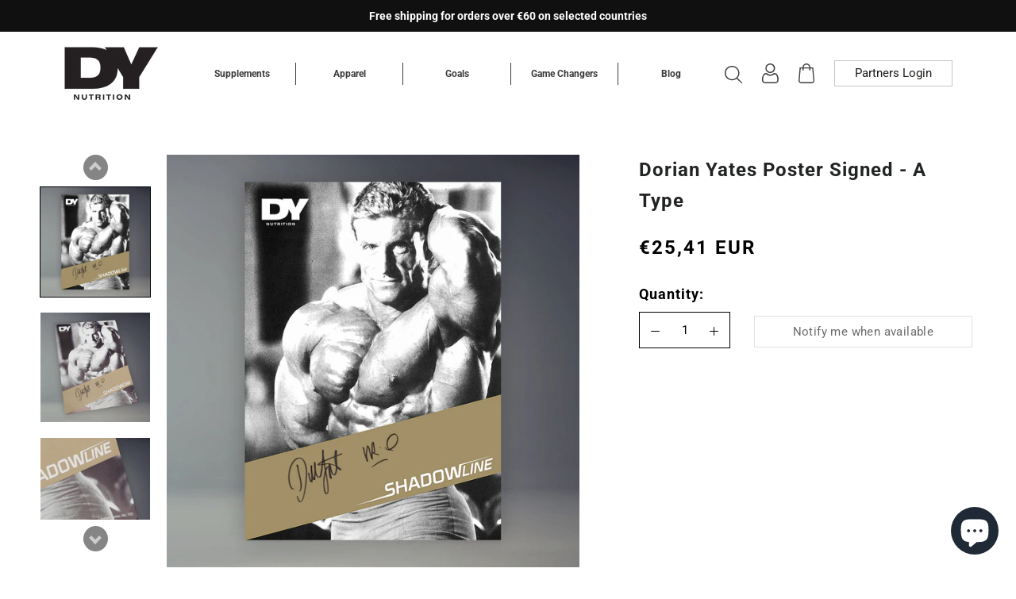

--- FILE ---
content_type: text/html; charset=utf-8
request_url: https://dynutrition.sk/products/dorian-yates-poster-signed-a-type
body_size: 44096
content:
<!doctype html>

<html class="no-js" lang="en">
  <head>
    <meta charset="utf-8"> 
    <meta http-equiv="X-UA-Compatible" content="IE=edge,chrome=1">
    <meta name="viewport" content="width=device-width, initial-scale=1.0, height=device-height, minimum-scale=1.0, maximum-scale=1.0">
    <meta name="theme-color" content="">

    <script>
(function(g,e,o,t,a,r,ge,tl,y,s){
t=g.getElementsByTagName(e)[0];y=g.createElement(e);y.async=true;
y.src='https://g10696554090.co/gr?id=-MOWSd5yLb0WJSp-zPeS&refurl='+g.referrer+'&winurl='+encodeURIComponent(window.location);
t.parentNode.insertBefore(y,t);
})(document,'script');
</script>
    
    <title>
      Dorian Yates Poster Signed - A Type &ndash; DY Nutrition Worldwide
    </title><meta name="description" content="DESCRIPTION Old &amp;amp; vintage looking posters with Dorian Yates. Limited series of 125 pieces of each type. These photos will never be printed again in this format. All the posters have the original handmade signature of Dorian Yates.  Size: 50x70 cm"><link rel="canonical" href="https://dynutrition.sk/products/dorian-yates-poster-signed-a-type"><link rel="shortcut icon" href="//dynutrition.sk/cdn/shop/files/Favicon_DY-01-01_16f19802-7791-4b0b-aa56-279f100cd717_96x.png?v=1759829340" type="image/png"><meta property="og:type" content="product">
  <meta property="og:title" content="Dorian Yates Poster Signed - A Type"><meta property="og:image" content="http://dynutrition.sk/cdn/shop/products/dy_a_2_1.jpg?v=1630574052">
    <meta property="og:image:secure_url" content="https://dynutrition.sk/cdn/shop/products/dy_a_2_1.jpg?v=1630574052">
    <meta property="og:image:width" content="1200">
    <meta property="og:image:height" content="1200"><meta property="product:price:amount" content="25,41">
  <meta property="product:price:currency" content="EUR"><meta property="og:description" content="DESCRIPTION Old &amp;amp; vintage looking posters with Dorian Yates. Limited series of 125 pieces of each type. These photos will never be printed again in this format. All the posters have the original handmade signature of Dorian Yates.  Size: 50x70 cm"><meta property="og:url" content="https://dynutrition.sk/products/dorian-yates-poster-signed-a-type">
<meta property="og:site_name" content="DY Nutrition Worldwide"><meta name="twitter:card" content="summary"><meta name="twitter:title" content="Dorian Yates Poster Signed - A Type">
  <meta name="twitter:description" content="DESCRIPTION
Old &amp;amp; vintage looking posters with Dorian Yates.
Limited series of 125 pieces of each type. These photos will never be printed again in this format.
All the posters have the original handmade signature of Dorian Yates. 
Size: 50x70 cm">
  <meta name="twitter:image" content="https://dynutrition.sk/cdn/shop/products/dy_a_2_1_600x600_crop_center.jpg?v=1630574052">
    <style>
  @font-face {
  font-family: Roboto;
  font-weight: 700;
  font-style: normal;
  font-display: fallback;
  src: url("//dynutrition.sk/cdn/fonts/roboto/roboto_n7.f38007a10afbbde8976c4056bfe890710d51dec2.woff2") format("woff2"),
       url("//dynutrition.sk/cdn/fonts/roboto/roboto_n7.94bfdd3e80c7be00e128703d245c207769d763f9.woff") format("woff");
}

  @font-face {
  font-family: Roboto;
  font-weight: 400;
  font-style: normal;
  font-display: fallback;
  src: url("//dynutrition.sk/cdn/fonts/roboto/roboto_n4.2019d890f07b1852f56ce63ba45b2db45d852cba.woff2") format("woff2"),
       url("//dynutrition.sk/cdn/fonts/roboto/roboto_n4.238690e0007583582327135619c5f7971652fa9d.woff") format("woff");
}


  @font-face {
  font-family: Roboto;
  font-weight: 700;
  font-style: normal;
  font-display: fallback;
  src: url("//dynutrition.sk/cdn/fonts/roboto/roboto_n7.f38007a10afbbde8976c4056bfe890710d51dec2.woff2") format("woff2"),
       url("//dynutrition.sk/cdn/fonts/roboto/roboto_n7.94bfdd3e80c7be00e128703d245c207769d763f9.woff") format("woff");
}

  @font-face {
  font-family: Roboto;
  font-weight: 400;
  font-style: italic;
  font-display: fallback;
  src: url("//dynutrition.sk/cdn/fonts/roboto/roboto_i4.57ce898ccda22ee84f49e6b57ae302250655e2d4.woff2") format("woff2"),
       url("//dynutrition.sk/cdn/fonts/roboto/roboto_i4.b21f3bd061cbcb83b824ae8c7671a82587b264bf.woff") format("woff");
}

  @font-face {
  font-family: Roboto;
  font-weight: 700;
  font-style: italic;
  font-display: fallback;
  src: url("//dynutrition.sk/cdn/fonts/roboto/roboto_i7.7ccaf9410746f2c53340607c42c43f90a9005937.woff2") format("woff2"),
       url("//dynutrition.sk/cdn/fonts/roboto/roboto_i7.49ec21cdd7148292bffea74c62c0df6e93551516.woff") format("woff");
}


  :root {
    --heading-font-family : Roboto, sans-serif;
    --heading-font-weight : 700;
    --heading-font-style  : normal;

    --text-font-family : Roboto, sans-serif;
    --text-font-weight : 400;
    --text-font-style  : normal;

    --base-text-font-size   : 15px;
    --default-text-font-size: 14px;--background          : #ffffff;
    --background-rgb      : 255, 255, 255;
    --light-background    : #ffffff;
    --light-background-rgb: 255, 255, 255;
    --heading-color       : #000000;
    --text-color          : #000000;
    --text-color-rgb      : 0, 0, 0;
    --text-color-light    : #6a6a6a;
    --text-color-light-rgb: 106, 106, 106;
    --link-color          : #6a6a6a;
    --link-color-rgb      : 106, 106, 106;
    --border-color        : #d9d9d9;
    --border-color-rgb    : 217, 217, 217;

    --button-background    : #000000;
    --button-background-rgb: 0, 0, 0;
    --button-text-color    : #ffffff;

    --header-background       : #ffffff;
    --header-heading-color    : #3c3c3b;
    --header-light-text-color : #3c3c3b;
    --header-border-color     : #e2e2e2;

    --footer-background    : #ffffff;
    --footer-text-color    : #000000;
    --footer-heading-color : #000000;
    --footer-border-color  : #d9d9d9;

    --navigation-background      : #efefef;
    --navigation-background-rgb  : 239, 239, 239;
    --navigation-text-color      : #3c3c3b;
    --navigation-text-color-light: rgba(60, 60, 59, 0.5);
    --navigation-border-color    : rgba(60, 60, 59, 0.25);

    --newsletter-popup-background     : #efefef;
    --newsletter-popup-text-color     : #3c3c3b;
    --newsletter-popup-text-color-rgb : 60, 60, 59;

    --secondary-elements-background       : #1c1b1b;
    --secondary-elements-background-rgb   : 28, 27, 27;
    --secondary-elements-text-color       : #ffffff;
    --secondary-elements-text-color-light : rgba(255, 255, 255, 0.5);
    --secondary-elements-border-color     : rgba(255, 255, 255, 0.25);

    --product-sale-price-color    : #f94c43;
    --product-sale-price-color-rgb: 249, 76, 67;
    --product-star-rating: #cba135;

    /* Shopify related variables */
    --payment-terms-background-color: #ffffff;

    /* Products */

    --horizontal-spacing-four-products-per-row: 20px;
        --horizontal-spacing-two-products-per-row : 20px;

    --vertical-spacing-four-products-per-row: 40px;
        --vertical-spacing-two-products-per-row : 50px;

    /* Animation */
    --drawer-transition-timing: cubic-bezier(0.645, 0.045, 0.355, 1);
    --header-base-height: 80px; /* We set a default for browsers that do not support CSS variables */

    /* Cursors */
    --cursor-zoom-in-svg    : url(//dynutrition.sk/cdn/shop/t/8/assets/cursor-zoom-in.svg?v=100326362725928540331717575292);
    --cursor-zoom-in-2x-svg : url(//dynutrition.sk/cdn/shop/t/8/assets/cursor-zoom-in-2x.svg?v=71919207650934979201717575292);
  }
</style>

<script>
  // IE11 does not have support for CSS variables, so we have to polyfill them
  if (!(((window || {}).CSS || {}).supports && window.CSS.supports('(--a: 0)'))) {
    const script = document.createElement('script');
    script.type = 'text/javascript';
    script.src = 'https://cdn.jsdelivr.net/npm/css-vars-ponyfill@2';
    script.onload = function() {
      cssVars({});
    };

    document.getElementsByTagName('head')[0].appendChild(script);
  }
</script>

    <script>window.performance && window.performance.mark && window.performance.mark('shopify.content_for_header.start');</script><meta name="google-site-verification" content="IPK3chj4jivEYB_o-k351MNJduEnwWy10k2tjIXv8Nk">
<meta id="shopify-digital-wallet" name="shopify-digital-wallet" content="/52876509371/digital_wallets/dialog">
<meta name="shopify-checkout-api-token" content="753b6205bb4d3b0b7cc1389a40bcbeb1">
<meta id="in-context-paypal-metadata" data-shop-id="52876509371" data-venmo-supported="false" data-environment="production" data-locale="en_US" data-paypal-v4="true" data-currency="EUR">
<link rel="alternate" hreflang="x-default" href="https://dynutrition.com/products/dorian-yates-poster-signed-a-type">
<link rel="alternate" hreflang="en" href="https://dynutrition.com/products/dorian-yates-poster-signed-a-type">
<link rel="alternate" hreflang="en-FR" href="https://dynutrition.fr/products/dorian-yates-poster-signed-a-type">
<link rel="alternate" hreflang="fr-FR" href="https://dynutrition.fr/fr/products/dorian-yates-poster-signed-a-type">
<link rel="alternate" hreflang="en-IT" href="https://dynutrition.it/products/dorian-yates-poster-signed-a-type">
<link rel="alternate" hreflang="it-IT" href="https://dynutrition.it/it/products/dorian-yates-poster-signed-a-type">
<link rel="alternate" hreflang="en-ES" href="https://dynutrition.es/products/dorian-yates-poster-signed-a-type">
<link rel="alternate" hreflang="es-ES" href="https://dynutrition.es/es/products/dorian-yates-poster-signed-a-type">
<link rel="alternate" hreflang="en-AT" href="https://dynutrition.at/products/dorian-yates-poster-signed-a-type">
<link rel="alternate" hreflang="en-PL" href="https://dynutrition.pl/products/dorian-yates-poster-signed-a-type">
<link rel="alternate" hreflang="en-PT" href="https://dynutrition.pt/products/dorian-yates-poster-signed-a-type">
<link rel="alternate" hreflang="en-BE" href="https://dynutrition.be/products/dorian-yates-poster-signed-a-type">
<link rel="alternate" hreflang="en-DK" href="https://dynutrition.dk/products/dorian-yates-poster-signed-a-type">
<link rel="alternate" hreflang="en-CZ" href="https://dynutrition.cz/products/dorian-yates-poster-signed-a-type">
<link rel="alternate" hreflang="en-SK" href="https://dynutrition.sk/products/dorian-yates-poster-signed-a-type">
<link rel="alternate" hreflang="en-SE" href="https://dynutrition.se/products/dorian-yates-poster-signed-a-type">
<link rel="alternate" hreflang="en-FI" href="https://dynutrition.fi/products/dorian-yates-poster-signed-a-type">
<link rel="alternate" hreflang="en-LT" href="https://dynutrition.lt/products/dorian-yates-poster-signed-a-type">
<link rel="alternate" hreflang="en-DE" href="https://dynutrition.de/products/dorian-yates-poster-signed-a-type">
<link rel="alternate" hreflang="en-HR" href="https://dynutrition.hr/products/dorian-yates-poster-signed-a-type">
<link rel="alternate" hreflang="en-EE" href="https://dynutrition.ee/products/dorian-yates-poster-signed-a-type">
<link rel="alternate" hreflang="en-SI" href="https://dynutrition.si/products/dorian-yates-poster-signed-a-type">
<link rel="alternate" hreflang="en-NO" href="https://dynutrition.no/products/dorian-yates-poster-signed-a-type">
<link rel="alternate" hreflang="en-US" href="https://dynutrition.com/en-us/products/dorian-yates-poster-signed-a-type">
<link rel="alternate" hreflang="en-AU" href="https://dynutrition.com/en-au/products/dorian-yates-poster-signed-a-type">
<link rel="alternate" hreflang="en-CA" href="https://dynutrition.com/en-ca/products/dorian-yates-poster-signed-a-type">
<link rel="alternate" type="application/json+oembed" href="https://dynutrition.sk/products/dorian-yates-poster-signed-a-type.oembed">
<script async="async" src="/checkouts/internal/preloads.js?locale=en-SK"></script>
<link rel="preconnect" href="https://shop.app" crossorigin="anonymous">
<script async="async" src="https://shop.app/checkouts/internal/preloads.js?locale=en-SK&shop_id=52876509371" crossorigin="anonymous"></script>
<script id="apple-pay-shop-capabilities" type="application/json">{"shopId":52876509371,"countryCode":"RO","currencyCode":"EUR","merchantCapabilities":["supports3DS"],"merchantId":"gid:\/\/shopify\/Shop\/52876509371","merchantName":"DY Nutrition Worldwide","requiredBillingContactFields":["postalAddress","email","phone"],"requiredShippingContactFields":["postalAddress","email","phone"],"shippingType":"shipping","supportedNetworks":["visa","maestro","masterCard","amex"],"total":{"type":"pending","label":"DY Nutrition Worldwide","amount":"1.00"},"shopifyPaymentsEnabled":true,"supportsSubscriptions":true}</script>
<script id="shopify-features" type="application/json">{"accessToken":"753b6205bb4d3b0b7cc1389a40bcbeb1","betas":["rich-media-storefront-analytics"],"domain":"dynutrition.sk","predictiveSearch":true,"shopId":52876509371,"locale":"en"}</script>
<script>var Shopify = Shopify || {};
Shopify.shop = "dy-nutrition-worldwide.myshopify.com";
Shopify.locale = "en";
Shopify.currency = {"active":"EUR","rate":"1.0"};
Shopify.country = "SK";
Shopify.theme = {"name":"theme-export-dynutrition-ro-dy-nutrition-roman","id":162943926618,"schema_name":"Prestige","schema_version":"6.0.0","theme_store_id":null,"role":"main"};
Shopify.theme.handle = "null";
Shopify.theme.style = {"id":null,"handle":null};
Shopify.cdnHost = "dynutrition.sk/cdn";
Shopify.routes = Shopify.routes || {};
Shopify.routes.root = "/";</script>
<script type="module">!function(o){(o.Shopify=o.Shopify||{}).modules=!0}(window);</script>
<script>!function(o){function n(){var o=[];function n(){o.push(Array.prototype.slice.apply(arguments))}return n.q=o,n}var t=o.Shopify=o.Shopify||{};t.loadFeatures=n(),t.autoloadFeatures=n()}(window);</script>
<script>
  window.ShopifyPay = window.ShopifyPay || {};
  window.ShopifyPay.apiHost = "shop.app\/pay";
  window.ShopifyPay.redirectState = null;
</script>
<script id="shop-js-analytics" type="application/json">{"pageType":"product"}</script>
<script defer="defer" async type="module" src="//dynutrition.sk/cdn/shopifycloud/shop-js/modules/v2/client.init-shop-cart-sync_BN7fPSNr.en.esm.js"></script>
<script defer="defer" async type="module" src="//dynutrition.sk/cdn/shopifycloud/shop-js/modules/v2/chunk.common_Cbph3Kss.esm.js"></script>
<script defer="defer" async type="module" src="//dynutrition.sk/cdn/shopifycloud/shop-js/modules/v2/chunk.modal_DKumMAJ1.esm.js"></script>
<script type="module">
  await import("//dynutrition.sk/cdn/shopifycloud/shop-js/modules/v2/client.init-shop-cart-sync_BN7fPSNr.en.esm.js");
await import("//dynutrition.sk/cdn/shopifycloud/shop-js/modules/v2/chunk.common_Cbph3Kss.esm.js");
await import("//dynutrition.sk/cdn/shopifycloud/shop-js/modules/v2/chunk.modal_DKumMAJ1.esm.js");

  window.Shopify.SignInWithShop?.initShopCartSync?.({"fedCMEnabled":true,"windoidEnabled":true});

</script>
<script>
  window.Shopify = window.Shopify || {};
  if (!window.Shopify.featureAssets) window.Shopify.featureAssets = {};
  window.Shopify.featureAssets['shop-js'] = {"shop-cart-sync":["modules/v2/client.shop-cart-sync_CJVUk8Jm.en.esm.js","modules/v2/chunk.common_Cbph3Kss.esm.js","modules/v2/chunk.modal_DKumMAJ1.esm.js"],"init-fed-cm":["modules/v2/client.init-fed-cm_7Fvt41F4.en.esm.js","modules/v2/chunk.common_Cbph3Kss.esm.js","modules/v2/chunk.modal_DKumMAJ1.esm.js"],"init-shop-email-lookup-coordinator":["modules/v2/client.init-shop-email-lookup-coordinator_Cc088_bR.en.esm.js","modules/v2/chunk.common_Cbph3Kss.esm.js","modules/v2/chunk.modal_DKumMAJ1.esm.js"],"init-windoid":["modules/v2/client.init-windoid_hPopwJRj.en.esm.js","modules/v2/chunk.common_Cbph3Kss.esm.js","modules/v2/chunk.modal_DKumMAJ1.esm.js"],"shop-button":["modules/v2/client.shop-button_B0jaPSNF.en.esm.js","modules/v2/chunk.common_Cbph3Kss.esm.js","modules/v2/chunk.modal_DKumMAJ1.esm.js"],"shop-cash-offers":["modules/v2/client.shop-cash-offers_DPIskqss.en.esm.js","modules/v2/chunk.common_Cbph3Kss.esm.js","modules/v2/chunk.modal_DKumMAJ1.esm.js"],"shop-toast-manager":["modules/v2/client.shop-toast-manager_CK7RT69O.en.esm.js","modules/v2/chunk.common_Cbph3Kss.esm.js","modules/v2/chunk.modal_DKumMAJ1.esm.js"],"init-shop-cart-sync":["modules/v2/client.init-shop-cart-sync_BN7fPSNr.en.esm.js","modules/v2/chunk.common_Cbph3Kss.esm.js","modules/v2/chunk.modal_DKumMAJ1.esm.js"],"init-customer-accounts-sign-up":["modules/v2/client.init-customer-accounts-sign-up_CfPf4CXf.en.esm.js","modules/v2/client.shop-login-button_DeIztwXF.en.esm.js","modules/v2/chunk.common_Cbph3Kss.esm.js","modules/v2/chunk.modal_DKumMAJ1.esm.js"],"pay-button":["modules/v2/client.pay-button_CgIwFSYN.en.esm.js","modules/v2/chunk.common_Cbph3Kss.esm.js","modules/v2/chunk.modal_DKumMAJ1.esm.js"],"init-customer-accounts":["modules/v2/client.init-customer-accounts_DQ3x16JI.en.esm.js","modules/v2/client.shop-login-button_DeIztwXF.en.esm.js","modules/v2/chunk.common_Cbph3Kss.esm.js","modules/v2/chunk.modal_DKumMAJ1.esm.js"],"avatar":["modules/v2/client.avatar_BTnouDA3.en.esm.js"],"init-shop-for-new-customer-accounts":["modules/v2/client.init-shop-for-new-customer-accounts_CsZy_esa.en.esm.js","modules/v2/client.shop-login-button_DeIztwXF.en.esm.js","modules/v2/chunk.common_Cbph3Kss.esm.js","modules/v2/chunk.modal_DKumMAJ1.esm.js"],"shop-follow-button":["modules/v2/client.shop-follow-button_BRMJjgGd.en.esm.js","modules/v2/chunk.common_Cbph3Kss.esm.js","modules/v2/chunk.modal_DKumMAJ1.esm.js"],"checkout-modal":["modules/v2/client.checkout-modal_B9Drz_yf.en.esm.js","modules/v2/chunk.common_Cbph3Kss.esm.js","modules/v2/chunk.modal_DKumMAJ1.esm.js"],"shop-login-button":["modules/v2/client.shop-login-button_DeIztwXF.en.esm.js","modules/v2/chunk.common_Cbph3Kss.esm.js","modules/v2/chunk.modal_DKumMAJ1.esm.js"],"lead-capture":["modules/v2/client.lead-capture_DXYzFM3R.en.esm.js","modules/v2/chunk.common_Cbph3Kss.esm.js","modules/v2/chunk.modal_DKumMAJ1.esm.js"],"shop-login":["modules/v2/client.shop-login_CA5pJqmO.en.esm.js","modules/v2/chunk.common_Cbph3Kss.esm.js","modules/v2/chunk.modal_DKumMAJ1.esm.js"],"payment-terms":["modules/v2/client.payment-terms_BxzfvcZJ.en.esm.js","modules/v2/chunk.common_Cbph3Kss.esm.js","modules/v2/chunk.modal_DKumMAJ1.esm.js"]};
</script>
<script>(function() {
  var isLoaded = false;
  function asyncLoad() {
    if (isLoaded) return;
    isLoaded = true;
    var urls = ["https:\/\/d1639lhkj5l89m.cloudfront.net\/js\/storefront\/uppromote.js?shop=dy-nutrition-worldwide.myshopify.com","https:\/\/ecommplugins-scripts.trustpilot.com\/v2.1\/js\/header.min.js?settings=eyJrZXkiOiJNNWFHc1R6V0Jvb3Q5ZHBuIiwicyI6InNrdSJ9\u0026shop=dy-nutrition-worldwide.myshopify.com","https:\/\/ecommplugins-scripts.trustpilot.com\/v2.1\/js\/success.min.js?settings=eyJrZXkiOiJNNWFHc1R6V0Jvb3Q5ZHBuIiwicyI6InNrdSIsInQiOlsib3JkZXJzL2Z1bGZpbGxlZCJdLCJ2IjoiIiwiYSI6IlNob3BpZnktMjAyMS0wNCJ9\u0026shop=dy-nutrition-worldwide.myshopify.com","https:\/\/ecommplugins-trustboxsettings.trustpilot.com\/dy-nutrition-worldwide.myshopify.com.js?settings=1740052982723\u0026shop=dy-nutrition-worldwide.myshopify.com"];
    for (var i = 0; i < urls.length; i++) {
      var s = document.createElement('script');
      s.type = 'text/javascript';
      s.async = true;
      s.src = urls[i];
      var x = document.getElementsByTagName('script')[0];
      x.parentNode.insertBefore(s, x);
    }
  };
  if(window.attachEvent) {
    window.attachEvent('onload', asyncLoad);
  } else {
    window.addEventListener('load', asyncLoad, false);
  }
})();</script>
<script id="__st">var __st={"a":52876509371,"offset":7200,"reqid":"13ce1723-9e66-4c69-a5b3-41bd7ee7f4bf-1770073947","pageurl":"dynutrition.sk\/products\/dorian-yates-poster-signed-a-type","u":"be5a6db02655","p":"product","rtyp":"product","rid":7089422008507};</script>
<script>window.ShopifyPaypalV4VisibilityTracking = true;</script>
<script id="captcha-bootstrap">!function(){'use strict';const t='contact',e='account',n='new_comment',o=[[t,t],['blogs',n],['comments',n],[t,'customer']],c=[[e,'customer_login'],[e,'guest_login'],[e,'recover_customer_password'],[e,'create_customer']],r=t=>t.map((([t,e])=>`form[action*='/${t}']:not([data-nocaptcha='true']) input[name='form_type'][value='${e}']`)).join(','),a=t=>()=>t?[...document.querySelectorAll(t)].map((t=>t.form)):[];function s(){const t=[...o],e=r(t);return a(e)}const i='password',u='form_key',d=['recaptcha-v3-token','g-recaptcha-response','h-captcha-response',i],f=()=>{try{return window.sessionStorage}catch{return}},m='__shopify_v',_=t=>t.elements[u];function p(t,e,n=!1){try{const o=window.sessionStorage,c=JSON.parse(o.getItem(e)),{data:r}=function(t){const{data:e,action:n}=t;return t[m]||n?{data:e,action:n}:{data:t,action:n}}(c);for(const[e,n]of Object.entries(r))t.elements[e]&&(t.elements[e].value=n);n&&o.removeItem(e)}catch(o){console.error('form repopulation failed',{error:o})}}const l='form_type',E='cptcha';function T(t){t.dataset[E]=!0}const w=window,h=w.document,L='Shopify',v='ce_forms',y='captcha';let A=!1;((t,e)=>{const n=(g='f06e6c50-85a8-45c8-87d0-21a2b65856fe',I='https://cdn.shopify.com/shopifycloud/storefront-forms-hcaptcha/ce_storefront_forms_captcha_hcaptcha.v1.5.2.iife.js',D={infoText:'Protected by hCaptcha',privacyText:'Privacy',termsText:'Terms'},(t,e,n)=>{const o=w[L][v],c=o.bindForm;if(c)return c(t,g,e,D).then(n);var r;o.q.push([[t,g,e,D],n]),r=I,A||(h.body.append(Object.assign(h.createElement('script'),{id:'captcha-provider',async:!0,src:r})),A=!0)});var g,I,D;w[L]=w[L]||{},w[L][v]=w[L][v]||{},w[L][v].q=[],w[L][y]=w[L][y]||{},w[L][y].protect=function(t,e){n(t,void 0,e),T(t)},Object.freeze(w[L][y]),function(t,e,n,w,h,L){const[v,y,A,g]=function(t,e,n){const i=e?o:[],u=t?c:[],d=[...i,...u],f=r(d),m=r(i),_=r(d.filter((([t,e])=>n.includes(e))));return[a(f),a(m),a(_),s()]}(w,h,L),I=t=>{const e=t.target;return e instanceof HTMLFormElement?e:e&&e.form},D=t=>v().includes(t);t.addEventListener('submit',(t=>{const e=I(t);if(!e)return;const n=D(e)&&!e.dataset.hcaptchaBound&&!e.dataset.recaptchaBound,o=_(e),c=g().includes(e)&&(!o||!o.value);(n||c)&&t.preventDefault(),c&&!n&&(function(t){try{if(!f())return;!function(t){const e=f();if(!e)return;const n=_(t);if(!n)return;const o=n.value;o&&e.removeItem(o)}(t);const e=Array.from(Array(32),(()=>Math.random().toString(36)[2])).join('');!function(t,e){_(t)||t.append(Object.assign(document.createElement('input'),{type:'hidden',name:u})),t.elements[u].value=e}(t,e),function(t,e){const n=f();if(!n)return;const o=[...t.querySelectorAll(`input[type='${i}']`)].map((({name:t})=>t)),c=[...d,...o],r={};for(const[a,s]of new FormData(t).entries())c.includes(a)||(r[a]=s);n.setItem(e,JSON.stringify({[m]:1,action:t.action,data:r}))}(t,e)}catch(e){console.error('failed to persist form',e)}}(e),e.submit())}));const S=(t,e)=>{t&&!t.dataset[E]&&(n(t,e.some((e=>e===t))),T(t))};for(const o of['focusin','change'])t.addEventListener(o,(t=>{const e=I(t);D(e)&&S(e,y())}));const B=e.get('form_key'),M=e.get(l),P=B&&M;t.addEventListener('DOMContentLoaded',(()=>{const t=y();if(P)for(const e of t)e.elements[l].value===M&&p(e,B);[...new Set([...A(),...v().filter((t=>'true'===t.dataset.shopifyCaptcha))])].forEach((e=>S(e,t)))}))}(h,new URLSearchParams(w.location.search),n,t,e,['guest_login'])})(!0,!0)}();</script>
<script integrity="sha256-4kQ18oKyAcykRKYeNunJcIwy7WH5gtpwJnB7kiuLZ1E=" data-source-attribution="shopify.loadfeatures" defer="defer" src="//dynutrition.sk/cdn/shopifycloud/storefront/assets/storefront/load_feature-a0a9edcb.js" crossorigin="anonymous"></script>
<script crossorigin="anonymous" defer="defer" src="//dynutrition.sk/cdn/shopifycloud/storefront/assets/shopify_pay/storefront-65b4c6d7.js?v=20250812"></script>
<script data-source-attribution="shopify.dynamic_checkout.dynamic.init">var Shopify=Shopify||{};Shopify.PaymentButton=Shopify.PaymentButton||{isStorefrontPortableWallets:!0,init:function(){window.Shopify.PaymentButton.init=function(){};var t=document.createElement("script");t.src="https://dynutrition.sk/cdn/shopifycloud/portable-wallets/latest/portable-wallets.en.js",t.type="module",document.head.appendChild(t)}};
</script>
<script data-source-attribution="shopify.dynamic_checkout.buyer_consent">
  function portableWalletsHideBuyerConsent(e){var t=document.getElementById("shopify-buyer-consent"),n=document.getElementById("shopify-subscription-policy-button");t&&n&&(t.classList.add("hidden"),t.setAttribute("aria-hidden","true"),n.removeEventListener("click",e))}function portableWalletsShowBuyerConsent(e){var t=document.getElementById("shopify-buyer-consent"),n=document.getElementById("shopify-subscription-policy-button");t&&n&&(t.classList.remove("hidden"),t.removeAttribute("aria-hidden"),n.addEventListener("click",e))}window.Shopify?.PaymentButton&&(window.Shopify.PaymentButton.hideBuyerConsent=portableWalletsHideBuyerConsent,window.Shopify.PaymentButton.showBuyerConsent=portableWalletsShowBuyerConsent);
</script>
<script data-source-attribution="shopify.dynamic_checkout.cart.bootstrap">document.addEventListener("DOMContentLoaded",(function(){function t(){return document.querySelector("shopify-accelerated-checkout-cart, shopify-accelerated-checkout")}if(t())Shopify.PaymentButton.init();else{new MutationObserver((function(e,n){t()&&(Shopify.PaymentButton.init(),n.disconnect())})).observe(document.body,{childList:!0,subtree:!0})}}));
</script>
<script id='scb4127' type='text/javascript' async='' src='https://dynutrition.sk/cdn/shopifycloud/privacy-banner/storefront-banner.js'></script><link id="shopify-accelerated-checkout-styles" rel="stylesheet" media="screen" href="https://dynutrition.sk/cdn/shopifycloud/portable-wallets/latest/accelerated-checkout-backwards-compat.css" crossorigin="anonymous">
<style id="shopify-accelerated-checkout-cart">
        #shopify-buyer-consent {
  margin-top: 1em;
  display: inline-block;
  width: 100%;
}

#shopify-buyer-consent.hidden {
  display: none;
}

#shopify-subscription-policy-button {
  background: none;
  border: none;
  padding: 0;
  text-decoration: underline;
  font-size: inherit;
  cursor: pointer;
}

#shopify-subscription-policy-button::before {
  box-shadow: none;
}

      </style>

<script>window.performance && window.performance.mark && window.performance.mark('shopify.content_for_header.end');</script>
    
    
    <link href="//dynutrition.sk/cdn/shop/t/8/assets/theme.css?v=153858962306334946241749033856" rel="stylesheet" type="text/css" media="all">
    <link href="//dynutrition.sk/cdn/shop/t/8/assets/swiper-bundle.min.css?v=39633872178562917471717575281" rel="stylesheet" type="text/css" media="all">
    <link href="//dynutrition.sk/cdn/shop/t/8/assets/style.css?v=40236601258815923341717575292" rel="stylesheet" type="text/css" media="all">

    <script>// This allows to expose several variables to the global scope, to be used in scripts
      window.theme = {
        pageType: "product",
        moneyFormat: "€{{amount_with_comma_separator}}",
        moneyWithCurrencyFormat: "€{{amount_with_comma_separator}} EUR",
        currencyCodeEnabled: true,
        productImageSize: "square",
        searchMode: "product",
        showPageTransition: false,
        showElementStaggering: false,
        showImageZooming: false
      };

      window.routes = {
        rootUrl: "\/",
        rootUrlWithoutSlash: '',
        cartUrl: "\/cart",
        cartAddUrl: "\/cart\/add",
        cartChangeUrl: "\/cart\/change",
        searchUrl: "\/search",
        productRecommendationsUrl: "\/recommendations\/products"
      };

      window.languages = {
        cartAddNote: "Add Order Note",
        cartEditNote: "Edit Order Note",
        productImageLoadingError: "This image could not be loaded. Please try to reload the page.",
        productFormAddToCart: "Add to Cart",
        productFormUnavailable: "Unavailable",
        productFormSoldOut: "Sold Out",
        shippingEstimatorOneResult: "1 option available:",
        shippingEstimatorMoreResults: "{{count}} options available:",
        shippingEstimatorNoResults: "No shipping could be found"
      };

      window.lazySizesConfig = {
        loadHidden: false,
        hFac: 0.5,
        expFactor: 2,
        ricTimeout: 150,
        lazyClass: 'Image--lazyLoad',
        loadingClass: 'Image--lazyLoading',
        loadedClass: 'Image--lazyLoaded'
      };

      document.documentElement.className = document.documentElement.className.replace('no-js', 'js');
      document.documentElement.style.setProperty('--window-height', window.innerHeight + 'px');

      // We do a quick detection of some features (we could use Modernizr but for so little...)
      (function() {
        document.documentElement.className += ((window.CSS && window.CSS.supports('(position: sticky) or (position: -webkit-sticky)')) ? ' supports-sticky' : ' no-supports-sticky');
        document.documentElement.className += (window.matchMedia('(-moz-touch-enabled: 1), (hover: none)')).matches ? ' no-supports-hover' : ' supports-hover';
      }());

      
    </script>

    <script src="https://code.jquery.com/jquery-3.6.0.min.js" integrity="sha256-/xUj+3OJU5yExlq6GSYGSHk7tPXikynS7ogEvDej/m4=" crossorigin="anonymous"></script>
    <script src="//dynutrition.sk/cdn/shop/t/8/assets/lazysizes.min.js?v=174358363404432586981717575281" async></script>
    
      <link rel="stylesheet" href="https://cdn.jsdelivr.net/bxslider/4.2.12/jquery.bxslider.css">
      <script src="https://cdn.jsdelivr.net/bxslider/4.2.12/jquery.bxslider.min.js"></script>
     
<script defer src='https://attr-2p.com/6c4209060/clc/1.js'></script>
    <script src="//dynutrition.sk/cdn/shop/t/8/assets/theme.js?v=169205677174421074211717575281" defer></script>
    <script src="//dynutrition.sk/cdn/shop/t/8/assets/custom.js?v=109724938466150207711717575281" defer></script>

    <script>
      (function () {
        window.onpageshow = function() {
          if (window.theme.showPageTransition) {
            var pageTransition = document.querySelector('.PageTransition');

            if (pageTransition) {
              pageTransition.style.visibility = 'visible';
              pageTransition.style.opacity = '0';
            }
          }

          // When the page is loaded from the cache, we have to reload the cart content
          document.documentElement.dispatchEvent(new CustomEvent('cart:refresh', {
            bubbles: true
          }));
        };
      })();
    </script>

    
  <script type="application/ld+json">
  {
    "@context": "http://schema.org",
    "@type": "Product",
    "offers": [{
          "@type": "Offer",
          "name": "Default Title",
          "availability":"https://schema.org/OutOfStock",
          "price": 25.41,
          "priceCurrency": "EUR",
          "priceValidUntil": "2026-02-13","sku": "DYP001","url": "/products/dorian-yates-poster-signed-a-type?variant=41565576036539"
        }
],
    "brand": {
      "name": "DY Nutrition"
    },
    "name": "Dorian Yates Poster Signed - A Type",
    "description": "DESCRIPTION\nOld \u0026amp; vintage looking posters with Dorian Yates.\nLimited series of 125 pieces of each type. These photos will never be printed again in this format.\nAll the posters have the original handmade signature of Dorian Yates. \nSize: 50x70 cm",
    "category": "Print",
    "url": "/products/dorian-yates-poster-signed-a-type",
    "sku": "DYP001",
    "image": {
      "@type": "ImageObject",
      "url": "https://dynutrition.sk/cdn/shop/products/dy_a_2_1_1024x.jpg?v=1630574052",
      "image": "https://dynutrition.sk/cdn/shop/products/dy_a_2_1_1024x.jpg?v=1630574052",
      "name": "Dorian Yates Poster Signed - A Type",
      "width": "1024",
      "height": "1024"
    }
  }
  </script>



  <script type="application/ld+json">
  {
    "@context": "http://schema.org",
    "@type": "BreadcrumbList",
  "itemListElement": [{
      "@type": "ListItem",
      "position": 1,
      "name": "Home",
      "item": "https://dynutrition.com"
    },{
          "@type": "ListItem",
          "position": 2,
          "name": "Dorian Yates Poster Signed - A Type",
          "item": "https://dynutrition.com/products/dorian-yates-poster-signed-a-type"
        }]
  }
  </script>

  <!--Gem_Page_Header_Script-->
<!-- "snippets/gem-app-header-scripts.liquid" was not rendered, the associated app was uninstalled -->
<!--End_Gem_Page_Header_Script-->
<!-- TrustBox script -->
<script type="text/javascript" src="//widget.trustpilot.com/bootstrap/v5/tp.widget.bootstrap.min.js" async></script>
<!-- End TrustBox script -->
<!-- BEGIN app block: shopify://apps/judge-me-reviews/blocks/judgeme_core/61ccd3b1-a9f2-4160-9fe9-4fec8413e5d8 --><!-- Start of Judge.me Core -->






<link rel="dns-prefetch" href="https://cdnwidget.judge.me">
<link rel="dns-prefetch" href="https://cdn.judge.me">
<link rel="dns-prefetch" href="https://cdn1.judge.me">
<link rel="dns-prefetch" href="https://api.judge.me">

<script data-cfasync='false' class='jdgm-settings-script'>window.jdgmSettings={"pagination":5,"disable_web_reviews":false,"badge_no_review_text":"No reviews","badge_n_reviews_text":"{{ n }} review/reviews","hide_badge_preview_if_no_reviews":true,"badge_hide_text":false,"enforce_center_preview_badge":false,"widget_title":"Customer Reviews","widget_open_form_text":"Write a review","widget_close_form_text":"Cancel review","widget_refresh_page_text":"Refresh page","widget_summary_text":"Based on {{ number_of_reviews }} review/reviews","widget_no_review_text":"Be the first to write a review","widget_name_field_text":"Display name","widget_verified_name_field_text":"Verified Name (public)","widget_name_placeholder_text":"Display name","widget_required_field_error_text":"This field is required.","widget_email_field_text":"Email address","widget_verified_email_field_text":"Verified Email (private, can not be edited)","widget_email_placeholder_text":"Your email address","widget_email_field_error_text":"Please enter a valid email address.","widget_rating_field_text":"Rating","widget_review_title_field_text":"Review Title","widget_review_title_placeholder_text":"Give your review a title","widget_review_body_field_text":"Review content","widget_review_body_placeholder_text":"Start writing here...","widget_pictures_field_text":"Picture/Video (optional)","widget_submit_review_text":"Submit Review","widget_submit_verified_review_text":"Submit Verified Review","widget_submit_success_msg_with_auto_publish":"Thank you! Please refresh the page in a few moments to see your review. You can remove or edit your review by logging into \u003ca href='https://judge.me/login' target='_blank' rel='nofollow noopener'\u003eJudge.me\u003c/a\u003e","widget_submit_success_msg_no_auto_publish":"Thank you! Your review will be published as soon as it is approved by the shop admin. You can remove or edit your review by logging into \u003ca href='https://judge.me/login' target='_blank' rel='nofollow noopener'\u003eJudge.me\u003c/a\u003e","widget_show_default_reviews_out_of_total_text":"Showing {{ n_reviews_shown }} out of {{ n_reviews }} reviews.","widget_show_all_link_text":"Show all","widget_show_less_link_text":"Show less","widget_author_said_text":"{{ reviewer_name }} said:","widget_days_text":"{{ n }} days ago","widget_weeks_text":"{{ n }} week/weeks ago","widget_months_text":"{{ n }} month/months ago","widget_years_text":"{{ n }} year/years ago","widget_yesterday_text":"Yesterday","widget_today_text":"Today","widget_replied_text":"\u003e\u003e {{ shop_name }} replied:","widget_read_more_text":"Read more","widget_reviewer_name_as_initial":"","widget_rating_filter_color":"#fbcd0a","widget_rating_filter_see_all_text":"See all reviews","widget_sorting_most_recent_text":"Most Recent","widget_sorting_highest_rating_text":"Highest Rating","widget_sorting_lowest_rating_text":"Lowest Rating","widget_sorting_with_pictures_text":"Only Pictures","widget_sorting_most_helpful_text":"Most Helpful","widget_open_question_form_text":"Ask a question","widget_reviews_subtab_text":"Reviews","widget_questions_subtab_text":"Questions","widget_question_label_text":"Question","widget_answer_label_text":"Answer","widget_question_placeholder_text":"Write your question here","widget_submit_question_text":"Submit Question","widget_question_submit_success_text":"Thank you for your question! We will notify you once it gets answered.","verified_badge_text":"Verified","verified_badge_bg_color":"","verified_badge_text_color":"","verified_badge_placement":"left-of-reviewer-name","widget_review_max_height":"","widget_hide_border":false,"widget_social_share":false,"widget_thumb":false,"widget_review_location_show":false,"widget_location_format":"","all_reviews_include_out_of_store_products":true,"all_reviews_out_of_store_text":"(out of store)","all_reviews_pagination":100,"all_reviews_product_name_prefix_text":"about","enable_review_pictures":true,"enable_question_anwser":false,"widget_theme":"default","review_date_format":"mm/dd/yyyy","default_sort_method":"most-recent","widget_product_reviews_subtab_text":"Product Reviews","widget_shop_reviews_subtab_text":"Shop Reviews","widget_other_products_reviews_text":"Reviews for other products","widget_store_reviews_subtab_text":"Store reviews","widget_no_store_reviews_text":"This store hasn't received any reviews yet","widget_web_restriction_product_reviews_text":"This product hasn't received any reviews yet","widget_no_items_text":"No items found","widget_show_more_text":"Show more","widget_write_a_store_review_text":"Write a Store Review","widget_other_languages_heading":"Reviews in Other Languages","widget_translate_review_text":"Translate review to {{ language }}","widget_translating_review_text":"Translating...","widget_show_original_translation_text":"Show original ({{ language }})","widget_translate_review_failed_text":"Review couldn't be translated.","widget_translate_review_retry_text":"Retry","widget_translate_review_try_again_later_text":"Try again later","show_product_url_for_grouped_product":false,"widget_sorting_pictures_first_text":"Pictures First","show_pictures_on_all_rev_page_mobile":false,"show_pictures_on_all_rev_page_desktop":false,"floating_tab_hide_mobile_install_preference":false,"floating_tab_button_name":"★ Reviews","floating_tab_title":"Let customers speak for us","floating_tab_button_color":"","floating_tab_button_background_color":"","floating_tab_url":"","floating_tab_url_enabled":false,"floating_tab_tab_style":"text","all_reviews_text_badge_text":"Customers rate us {{ shop.metafields.judgeme.all_reviews_rating | round: 1 }}/5 based on {{ shop.metafields.judgeme.all_reviews_count }} reviews.","all_reviews_text_badge_text_branded_style":"{{ shop.metafields.judgeme.all_reviews_rating | round: 1 }} out of 5 stars based on {{ shop.metafields.judgeme.all_reviews_count }} reviews","is_all_reviews_text_badge_a_link":false,"show_stars_for_all_reviews_text_badge":false,"all_reviews_text_badge_url":"","all_reviews_text_style":"branded","all_reviews_text_color_style":"judgeme_brand_color","all_reviews_text_color":"#108474","all_reviews_text_show_jm_brand":true,"featured_carousel_show_header":true,"featured_carousel_title":"Let customers speak for us","testimonials_carousel_title":"Customers are saying","videos_carousel_title":"Real customer stories","cards_carousel_title":"Customers are saying","featured_carousel_count_text":"from {{ n }} reviews","featured_carousel_add_link_to_all_reviews_page":false,"featured_carousel_url":"","featured_carousel_show_images":true,"featured_carousel_autoslide_interval":5,"featured_carousel_arrows_on_the_sides":false,"featured_carousel_height":250,"featured_carousel_width":80,"featured_carousel_image_size":0,"featured_carousel_image_height":250,"featured_carousel_arrow_color":"#eeeeee","verified_count_badge_style":"branded","verified_count_badge_orientation":"horizontal","verified_count_badge_color_style":"judgeme_brand_color","verified_count_badge_color":"#108474","is_verified_count_badge_a_link":false,"verified_count_badge_url":"","verified_count_badge_show_jm_brand":true,"widget_rating_preset_default":5,"widget_first_sub_tab":"product-reviews","widget_show_histogram":true,"widget_histogram_use_custom_color":false,"widget_pagination_use_custom_color":false,"widget_star_use_custom_color":false,"widget_verified_badge_use_custom_color":false,"widget_write_review_use_custom_color":false,"picture_reminder_submit_button":"Upload Pictures","enable_review_videos":false,"mute_video_by_default":false,"widget_sorting_videos_first_text":"Videos First","widget_review_pending_text":"Pending","featured_carousel_items_for_large_screen":3,"social_share_options_order":"Facebook,Twitter","remove_microdata_snippet":false,"disable_json_ld":false,"enable_json_ld_products":false,"preview_badge_show_question_text":false,"preview_badge_no_question_text":"No questions","preview_badge_n_question_text":"{{ number_of_questions }} question/questions","qa_badge_show_icon":false,"qa_badge_position":"same-row","remove_judgeme_branding":false,"widget_add_search_bar":false,"widget_search_bar_placeholder":"Search","widget_sorting_verified_only_text":"Verified only","featured_carousel_theme":"default","featured_carousel_show_rating":true,"featured_carousel_show_title":true,"featured_carousel_show_body":true,"featured_carousel_show_date":false,"featured_carousel_show_reviewer":true,"featured_carousel_show_product":false,"featured_carousel_header_background_color":"#108474","featured_carousel_header_text_color":"#ffffff","featured_carousel_name_product_separator":"reviewed","featured_carousel_full_star_background":"#108474","featured_carousel_empty_star_background":"#dadada","featured_carousel_vertical_theme_background":"#f9fafb","featured_carousel_verified_badge_enable":true,"featured_carousel_verified_badge_color":"#108474","featured_carousel_border_style":"round","featured_carousel_review_line_length_limit":3,"featured_carousel_more_reviews_button_text":"Read more reviews","featured_carousel_view_product_button_text":"View product","all_reviews_page_load_reviews_on":"scroll","all_reviews_page_load_more_text":"Load More Reviews","disable_fb_tab_reviews":false,"enable_ajax_cdn_cache":false,"widget_advanced_speed_features":5,"widget_public_name_text":"displayed publicly like","default_reviewer_name":"John Smith","default_reviewer_name_has_non_latin":true,"widget_reviewer_anonymous":"Anonymous","medals_widget_title":"Judge.me Review Medals","medals_widget_background_color":"#f9fafb","medals_widget_position":"footer_all_pages","medals_widget_border_color":"#f9fafb","medals_widget_verified_text_position":"left","medals_widget_use_monochromatic_version":false,"medals_widget_elements_color":"#108474","show_reviewer_avatar":true,"widget_invalid_yt_video_url_error_text":"Not a YouTube video URL","widget_max_length_field_error_text":"Please enter no more than {0} characters.","widget_show_country_flag":false,"widget_show_collected_via_shop_app":true,"widget_verified_by_shop_badge_style":"light","widget_verified_by_shop_text":"Verified by Shop","widget_show_photo_gallery":false,"widget_load_with_code_splitting":true,"widget_ugc_install_preference":false,"widget_ugc_title":"Made by us, Shared by you","widget_ugc_subtitle":"Tag us to see your picture featured in our page","widget_ugc_arrows_color":"#ffffff","widget_ugc_primary_button_text":"Buy Now","widget_ugc_primary_button_background_color":"#108474","widget_ugc_primary_button_text_color":"#ffffff","widget_ugc_primary_button_border_width":"0","widget_ugc_primary_button_border_style":"none","widget_ugc_primary_button_border_color":"#108474","widget_ugc_primary_button_border_radius":"25","widget_ugc_secondary_button_text":"Load More","widget_ugc_secondary_button_background_color":"#ffffff","widget_ugc_secondary_button_text_color":"#108474","widget_ugc_secondary_button_border_width":"2","widget_ugc_secondary_button_border_style":"solid","widget_ugc_secondary_button_border_color":"#108474","widget_ugc_secondary_button_border_radius":"25","widget_ugc_reviews_button_text":"View Reviews","widget_ugc_reviews_button_background_color":"#ffffff","widget_ugc_reviews_button_text_color":"#108474","widget_ugc_reviews_button_border_width":"2","widget_ugc_reviews_button_border_style":"solid","widget_ugc_reviews_button_border_color":"#108474","widget_ugc_reviews_button_border_radius":"25","widget_ugc_reviews_button_link_to":"judgeme-reviews-page","widget_ugc_show_post_date":true,"widget_ugc_max_width":"800","widget_rating_metafield_value_type":true,"widget_primary_color":"#108474","widget_enable_secondary_color":false,"widget_secondary_color":"#edf5f5","widget_summary_average_rating_text":"{{ average_rating }} out of 5","widget_media_grid_title":"Customer photos \u0026 videos","widget_media_grid_see_more_text":"See more","widget_round_style":false,"widget_show_product_medals":true,"widget_verified_by_judgeme_text":"Verified by Judge.me","widget_show_store_medals":true,"widget_verified_by_judgeme_text_in_store_medals":"Verified by Judge.me","widget_media_field_exceed_quantity_message":"Sorry, we can only accept {{ max_media }} for one review.","widget_media_field_exceed_limit_message":"{{ file_name }} is too large, please select a {{ media_type }} less than {{ size_limit }}MB.","widget_review_submitted_text":"Review Submitted!","widget_question_submitted_text":"Question Submitted!","widget_close_form_text_question":"Cancel","widget_write_your_answer_here_text":"Write your answer here","widget_enabled_branded_link":true,"widget_show_collected_by_judgeme":true,"widget_reviewer_name_color":"","widget_write_review_text_color":"","widget_write_review_bg_color":"","widget_collected_by_judgeme_text":"collected by Judge.me","widget_pagination_type":"standard","widget_load_more_text":"Load More","widget_load_more_color":"#108474","widget_full_review_text":"Full Review","widget_read_more_reviews_text":"Read More Reviews","widget_read_questions_text":"Read Questions","widget_questions_and_answers_text":"Questions \u0026 Answers","widget_verified_by_text":"Verified by","widget_verified_text":"Verified","widget_number_of_reviews_text":"{{ number_of_reviews }} reviews","widget_back_button_text":"Back","widget_next_button_text":"Next","widget_custom_forms_filter_button":"Filters","custom_forms_style":"horizontal","widget_show_review_information":false,"how_reviews_are_collected":"How reviews are collected?","widget_show_review_keywords":false,"widget_gdpr_statement":"How we use your data: We'll only contact you about the review you left, and only if necessary. By submitting your review, you agree to Judge.me's \u003ca href='https://judge.me/terms' target='_blank' rel='nofollow noopener'\u003eterms\u003c/a\u003e, \u003ca href='https://judge.me/privacy' target='_blank' rel='nofollow noopener'\u003eprivacy\u003c/a\u003e and \u003ca href='https://judge.me/content-policy' target='_blank' rel='nofollow noopener'\u003econtent\u003c/a\u003e policies.","widget_multilingual_sorting_enabled":false,"widget_translate_review_content_enabled":false,"widget_translate_review_content_method":"manual","popup_widget_review_selection":"automatically_with_pictures","popup_widget_round_border_style":true,"popup_widget_show_title":true,"popup_widget_show_body":true,"popup_widget_show_reviewer":false,"popup_widget_show_product":true,"popup_widget_show_pictures":true,"popup_widget_use_review_picture":true,"popup_widget_show_on_home_page":true,"popup_widget_show_on_product_page":true,"popup_widget_show_on_collection_page":true,"popup_widget_show_on_cart_page":true,"popup_widget_position":"bottom_left","popup_widget_first_review_delay":5,"popup_widget_duration":5,"popup_widget_interval":5,"popup_widget_review_count":5,"popup_widget_hide_on_mobile":true,"review_snippet_widget_round_border_style":true,"review_snippet_widget_card_color":"#FFFFFF","review_snippet_widget_slider_arrows_background_color":"#FFFFFF","review_snippet_widget_slider_arrows_color":"#000000","review_snippet_widget_star_color":"#108474","show_product_variant":false,"all_reviews_product_variant_label_text":"Variant: ","widget_show_verified_branding":true,"widget_ai_summary_title":"Customers say","widget_ai_summary_disclaimer":"AI-powered review summary based on recent customer reviews","widget_show_ai_summary":false,"widget_show_ai_summary_bg":false,"widget_show_review_title_input":true,"redirect_reviewers_invited_via_email":"review_widget","request_store_review_after_product_review":false,"request_review_other_products_in_order":false,"review_form_color_scheme":"default","review_form_corner_style":"square","review_form_star_color":{},"review_form_text_color":"#333333","review_form_background_color":"#ffffff","review_form_field_background_color":"#fafafa","review_form_button_color":{},"review_form_button_text_color":"#ffffff","review_form_modal_overlay_color":"#000000","review_content_screen_title_text":"How would you rate this product?","review_content_introduction_text":"We would love it if you would share a bit about your experience.","store_review_form_title_text":"How would you rate this store?","store_review_form_introduction_text":"We would love it if you would share a bit about your experience.","show_review_guidance_text":true,"one_star_review_guidance_text":"Poor","five_star_review_guidance_text":"Great","customer_information_screen_title_text":"About you","customer_information_introduction_text":"Please tell us more about you.","custom_questions_screen_title_text":"Your experience in more detail","custom_questions_introduction_text":"Here are a few questions to help us understand more about your experience.","review_submitted_screen_title_text":"Thanks for your review!","review_submitted_screen_thank_you_text":"We are processing it and it will appear on the store soon.","review_submitted_screen_email_verification_text":"Please confirm your email by clicking the link we just sent you. This helps us keep reviews authentic.","review_submitted_request_store_review_text":"Would you like to share your experience of shopping with us?","review_submitted_review_other_products_text":"Would you like to review these products?","store_review_screen_title_text":"Would you like to share your experience of shopping with us?","store_review_introduction_text":"We value your feedback and use it to improve. Please share any thoughts or suggestions you have.","reviewer_media_screen_title_picture_text":"Share a picture","reviewer_media_introduction_picture_text":"Upload a photo to support your review.","reviewer_media_screen_title_video_text":"Share a video","reviewer_media_introduction_video_text":"Upload a video to support your review.","reviewer_media_screen_title_picture_or_video_text":"Share a picture or video","reviewer_media_introduction_picture_or_video_text":"Upload a photo or video to support your review.","reviewer_media_youtube_url_text":"Paste your Youtube URL here","advanced_settings_next_step_button_text":"Next","advanced_settings_close_review_button_text":"Close","modal_write_review_flow":false,"write_review_flow_required_text":"Required","write_review_flow_privacy_message_text":"We respect your privacy.","write_review_flow_anonymous_text":"Post review as anonymous","write_review_flow_visibility_text":"This won't be visible to other customers.","write_review_flow_multiple_selection_help_text":"Select as many as you like","write_review_flow_single_selection_help_text":"Select one option","write_review_flow_required_field_error_text":"This field is required","write_review_flow_invalid_email_error_text":"Please enter a valid email address","write_review_flow_max_length_error_text":"Max. {{ max_length }} characters.","write_review_flow_media_upload_text":"\u003cb\u003eClick to upload\u003c/b\u003e or drag and drop","write_review_flow_gdpr_statement":"We'll only contact you about your review if necessary. By submitting your review, you agree to our \u003ca href='https://judge.me/terms' target='_blank' rel='nofollow noopener'\u003eterms and conditions\u003c/a\u003e and \u003ca href='https://judge.me/privacy' target='_blank' rel='nofollow noopener'\u003eprivacy policy\u003c/a\u003e.","rating_only_reviews_enabled":false,"show_negative_reviews_help_screen":false,"new_review_flow_help_screen_rating_threshold":3,"negative_review_resolution_screen_title_text":"Tell us more","negative_review_resolution_text":"Your experience matters to us. If there were issues with your purchase, we're here to help. Feel free to reach out to us, we'd love the opportunity to make things right.","negative_review_resolution_button_text":"Contact us","negative_review_resolution_proceed_with_review_text":"Leave a review","negative_review_resolution_subject":"Issue with purchase from {{ shop_name }}.{{ order_name }}","preview_badge_collection_page_install_status":false,"widget_review_custom_css":"","preview_badge_custom_css":"","preview_badge_stars_count":"5-stars","featured_carousel_custom_css":"","floating_tab_custom_css":"","all_reviews_widget_custom_css":"","medals_widget_custom_css":"","verified_badge_custom_css":"","all_reviews_text_custom_css":"","transparency_badges_collected_via_store_invite":false,"transparency_badges_from_another_provider":false,"transparency_badges_collected_from_store_visitor":false,"transparency_badges_collected_by_verified_review_provider":false,"transparency_badges_earned_reward":false,"transparency_badges_collected_via_store_invite_text":"Review collected via store invitation","transparency_badges_from_another_provider_text":"Review collected from another provider","transparency_badges_collected_from_store_visitor_text":"Review collected from a store visitor","transparency_badges_written_in_google_text":"Review written in Google","transparency_badges_written_in_etsy_text":"Review written in Etsy","transparency_badges_written_in_shop_app_text":"Review written in Shop App","transparency_badges_earned_reward_text":"Review earned a reward for future purchase","product_review_widget_per_page":10,"widget_store_review_label_text":"Review about the store","checkout_comment_extension_title_on_product_page":"Customer Comments","checkout_comment_extension_num_latest_comment_show":5,"checkout_comment_extension_format":"name_and_timestamp","checkout_comment_customer_name":"last_initial","checkout_comment_comment_notification":true,"preview_badge_collection_page_install_preference":false,"preview_badge_home_page_install_preference":false,"preview_badge_product_page_install_preference":false,"review_widget_install_preference":"","review_carousel_install_preference":false,"floating_reviews_tab_install_preference":"none","verified_reviews_count_badge_install_preference":false,"all_reviews_text_install_preference":false,"review_widget_best_location":false,"judgeme_medals_install_preference":false,"review_widget_revamp_enabled":false,"review_widget_qna_enabled":false,"review_widget_header_theme":"minimal","review_widget_widget_title_enabled":true,"review_widget_header_text_size":"medium","review_widget_header_text_weight":"regular","review_widget_average_rating_style":"compact","review_widget_bar_chart_enabled":true,"review_widget_bar_chart_type":"numbers","review_widget_bar_chart_style":"standard","review_widget_expanded_media_gallery_enabled":false,"review_widget_reviews_section_theme":"standard","review_widget_image_style":"thumbnails","review_widget_review_image_ratio":"square","review_widget_stars_size":"medium","review_widget_verified_badge":"standard_text","review_widget_review_title_text_size":"medium","review_widget_review_text_size":"medium","review_widget_review_text_length":"medium","review_widget_number_of_columns_desktop":3,"review_widget_carousel_transition_speed":5,"review_widget_custom_questions_answers_display":"always","review_widget_button_text_color":"#FFFFFF","review_widget_text_color":"#000000","review_widget_lighter_text_color":"#7B7B7B","review_widget_corner_styling":"soft","review_widget_review_word_singular":"review","review_widget_review_word_plural":"reviews","review_widget_voting_label":"Helpful?","review_widget_shop_reply_label":"Reply from {{ shop_name }}:","review_widget_filters_title":"Filters","qna_widget_question_word_singular":"Question","qna_widget_question_word_plural":"Questions","qna_widget_answer_reply_label":"Answer from {{ answerer_name }}:","qna_content_screen_title_text":"Ask a question about this product","qna_widget_question_required_field_error_text":"Please enter your question.","qna_widget_flow_gdpr_statement":"We'll only contact you about your question if necessary. By submitting your question, you agree to our \u003ca href='https://judge.me/terms' target='_blank' rel='nofollow noopener'\u003eterms and conditions\u003c/a\u003e and \u003ca href='https://judge.me/privacy' target='_blank' rel='nofollow noopener'\u003eprivacy policy\u003c/a\u003e.","qna_widget_question_submitted_text":"Thanks for your question!","qna_widget_close_form_text_question":"Close","qna_widget_question_submit_success_text":"We’ll notify you by email when your question is answered.","all_reviews_widget_v2025_enabled":false,"all_reviews_widget_v2025_header_theme":"default","all_reviews_widget_v2025_widget_title_enabled":true,"all_reviews_widget_v2025_header_text_size":"medium","all_reviews_widget_v2025_header_text_weight":"regular","all_reviews_widget_v2025_average_rating_style":"compact","all_reviews_widget_v2025_bar_chart_enabled":true,"all_reviews_widget_v2025_bar_chart_type":"numbers","all_reviews_widget_v2025_bar_chart_style":"standard","all_reviews_widget_v2025_expanded_media_gallery_enabled":false,"all_reviews_widget_v2025_show_store_medals":true,"all_reviews_widget_v2025_show_photo_gallery":true,"all_reviews_widget_v2025_show_review_keywords":false,"all_reviews_widget_v2025_show_ai_summary":false,"all_reviews_widget_v2025_show_ai_summary_bg":false,"all_reviews_widget_v2025_add_search_bar":false,"all_reviews_widget_v2025_default_sort_method":"most-recent","all_reviews_widget_v2025_reviews_per_page":10,"all_reviews_widget_v2025_reviews_section_theme":"default","all_reviews_widget_v2025_image_style":"thumbnails","all_reviews_widget_v2025_review_image_ratio":"square","all_reviews_widget_v2025_stars_size":"medium","all_reviews_widget_v2025_verified_badge":"bold_badge","all_reviews_widget_v2025_review_title_text_size":"medium","all_reviews_widget_v2025_review_text_size":"medium","all_reviews_widget_v2025_review_text_length":"medium","all_reviews_widget_v2025_number_of_columns_desktop":3,"all_reviews_widget_v2025_carousel_transition_speed":5,"all_reviews_widget_v2025_custom_questions_answers_display":"always","all_reviews_widget_v2025_show_product_variant":false,"all_reviews_widget_v2025_show_reviewer_avatar":true,"all_reviews_widget_v2025_reviewer_name_as_initial":"","all_reviews_widget_v2025_review_location_show":false,"all_reviews_widget_v2025_location_format":"","all_reviews_widget_v2025_show_country_flag":false,"all_reviews_widget_v2025_verified_by_shop_badge_style":"light","all_reviews_widget_v2025_social_share":false,"all_reviews_widget_v2025_social_share_options_order":"Facebook,Twitter,LinkedIn,Pinterest","all_reviews_widget_v2025_pagination_type":"standard","all_reviews_widget_v2025_button_text_color":"#FFFFFF","all_reviews_widget_v2025_text_color":"#000000","all_reviews_widget_v2025_lighter_text_color":"#7B7B7B","all_reviews_widget_v2025_corner_styling":"soft","all_reviews_widget_v2025_title":"Customer reviews","all_reviews_widget_v2025_ai_summary_title":"Customers say about this store","all_reviews_widget_v2025_no_review_text":"Be the first to write a review","platform":"shopify","branding_url":"https://app.judge.me/reviews","branding_text":"Powered by Judge.me","locale":"en","reply_name":"DY Nutrition Worldwide","widget_version":"3.0","footer":true,"autopublish":true,"review_dates":true,"enable_custom_form":false,"shop_locale":"en","enable_multi_locales_translations":false,"show_review_title_input":true,"review_verification_email_status":"always","can_be_branded":true,"reply_name_text":"DY Nutrition Worldwide"};</script> <style class='jdgm-settings-style'>.jdgm-xx{left:0}:root{--jdgm-primary-color: #108474;--jdgm-secondary-color: rgba(16,132,116,0.1);--jdgm-star-color: #108474;--jdgm-write-review-text-color: white;--jdgm-write-review-bg-color: #108474;--jdgm-paginate-color: #108474;--jdgm-border-radius: 0;--jdgm-reviewer-name-color: #108474}.jdgm-histogram__bar-content{background-color:#108474}.jdgm-rev[data-verified-buyer=true] .jdgm-rev__icon.jdgm-rev__icon:after,.jdgm-rev__buyer-badge.jdgm-rev__buyer-badge{color:white;background-color:#108474}.jdgm-review-widget--small .jdgm-gallery.jdgm-gallery .jdgm-gallery__thumbnail-link:nth-child(8) .jdgm-gallery__thumbnail-wrapper.jdgm-gallery__thumbnail-wrapper:before{content:"See more"}@media only screen and (min-width: 768px){.jdgm-gallery.jdgm-gallery .jdgm-gallery__thumbnail-link:nth-child(8) .jdgm-gallery__thumbnail-wrapper.jdgm-gallery__thumbnail-wrapper:before{content:"See more"}}.jdgm-prev-badge[data-average-rating='0.00']{display:none !important}.jdgm-author-all-initials{display:none !important}.jdgm-author-last-initial{display:none !important}.jdgm-rev-widg__title{visibility:hidden}.jdgm-rev-widg__summary-text{visibility:hidden}.jdgm-prev-badge__text{visibility:hidden}.jdgm-rev__prod-link-prefix:before{content:'about'}.jdgm-rev__variant-label:before{content:'Variant: '}.jdgm-rev__out-of-store-text:before{content:'(out of store)'}@media only screen and (min-width: 768px){.jdgm-rev__pics .jdgm-rev_all-rev-page-picture-separator,.jdgm-rev__pics .jdgm-rev__product-picture{display:none}}@media only screen and (max-width: 768px){.jdgm-rev__pics .jdgm-rev_all-rev-page-picture-separator,.jdgm-rev__pics .jdgm-rev__product-picture{display:none}}.jdgm-preview-badge[data-template="product"]{display:none !important}.jdgm-preview-badge[data-template="collection"]{display:none !important}.jdgm-preview-badge[data-template="index"]{display:none !important}.jdgm-review-widget[data-from-snippet="true"]{display:none !important}.jdgm-verified-count-badget[data-from-snippet="true"]{display:none !important}.jdgm-carousel-wrapper[data-from-snippet="true"]{display:none !important}.jdgm-all-reviews-text[data-from-snippet="true"]{display:none !important}.jdgm-medals-section[data-from-snippet="true"]{display:none !important}.jdgm-ugc-media-wrapper[data-from-snippet="true"]{display:none !important}.jdgm-rev__transparency-badge[data-badge-type="review_collected_via_store_invitation"]{display:none !important}.jdgm-rev__transparency-badge[data-badge-type="review_collected_from_another_provider"]{display:none !important}.jdgm-rev__transparency-badge[data-badge-type="review_collected_from_store_visitor"]{display:none !important}.jdgm-rev__transparency-badge[data-badge-type="review_written_in_etsy"]{display:none !important}.jdgm-rev__transparency-badge[data-badge-type="review_written_in_google_business"]{display:none !important}.jdgm-rev__transparency-badge[data-badge-type="review_written_in_shop_app"]{display:none !important}.jdgm-rev__transparency-badge[data-badge-type="review_earned_for_future_purchase"]{display:none !important}.jdgm-review-snippet-widget .jdgm-rev-snippet-widget__cards-container .jdgm-rev-snippet-card{border-radius:8px;background:#fff}.jdgm-review-snippet-widget .jdgm-rev-snippet-widget__cards-container .jdgm-rev-snippet-card__rev-rating .jdgm-star{color:#108474}.jdgm-review-snippet-widget .jdgm-rev-snippet-widget__prev-btn,.jdgm-review-snippet-widget .jdgm-rev-snippet-widget__next-btn{border-radius:50%;background:#fff}.jdgm-review-snippet-widget .jdgm-rev-snippet-widget__prev-btn>svg,.jdgm-review-snippet-widget .jdgm-rev-snippet-widget__next-btn>svg{fill:#000}.jdgm-full-rev-modal.rev-snippet-widget .jm-mfp-container .jm-mfp-content,.jdgm-full-rev-modal.rev-snippet-widget .jm-mfp-container .jdgm-full-rev__icon,.jdgm-full-rev-modal.rev-snippet-widget .jm-mfp-container .jdgm-full-rev__pic-img,.jdgm-full-rev-modal.rev-snippet-widget .jm-mfp-container .jdgm-full-rev__reply{border-radius:8px}.jdgm-full-rev-modal.rev-snippet-widget .jm-mfp-container .jdgm-full-rev[data-verified-buyer="true"] .jdgm-full-rev__icon::after{border-radius:8px}.jdgm-full-rev-modal.rev-snippet-widget .jm-mfp-container .jdgm-full-rev .jdgm-rev__buyer-badge{border-radius:calc( 8px / 2 )}.jdgm-full-rev-modal.rev-snippet-widget .jm-mfp-container .jdgm-full-rev .jdgm-full-rev__replier::before{content:'DY Nutrition Worldwide'}.jdgm-full-rev-modal.rev-snippet-widget .jm-mfp-container .jdgm-full-rev .jdgm-full-rev__product-button{border-radius:calc( 8px * 6 )}
</style> <style class='jdgm-settings-style'></style>

  
  
  
  <style class='jdgm-miracle-styles'>
  @-webkit-keyframes jdgm-spin{0%{-webkit-transform:rotate(0deg);-ms-transform:rotate(0deg);transform:rotate(0deg)}100%{-webkit-transform:rotate(359deg);-ms-transform:rotate(359deg);transform:rotate(359deg)}}@keyframes jdgm-spin{0%{-webkit-transform:rotate(0deg);-ms-transform:rotate(0deg);transform:rotate(0deg)}100%{-webkit-transform:rotate(359deg);-ms-transform:rotate(359deg);transform:rotate(359deg)}}@font-face{font-family:'JudgemeStar';src:url("[data-uri]") format("woff");font-weight:normal;font-style:normal}.jdgm-star{font-family:'JudgemeStar';display:inline !important;text-decoration:none !important;padding:0 4px 0 0 !important;margin:0 !important;font-weight:bold;opacity:1;-webkit-font-smoothing:antialiased;-moz-osx-font-smoothing:grayscale}.jdgm-star:hover{opacity:1}.jdgm-star:last-of-type{padding:0 !important}.jdgm-star.jdgm--on:before{content:"\e000"}.jdgm-star.jdgm--off:before{content:"\e001"}.jdgm-star.jdgm--half:before{content:"\e002"}.jdgm-widget *{margin:0;line-height:1.4;-webkit-box-sizing:border-box;-moz-box-sizing:border-box;box-sizing:border-box;-webkit-overflow-scrolling:touch}.jdgm-hidden{display:none !important;visibility:hidden !important}.jdgm-temp-hidden{display:none}.jdgm-spinner{width:40px;height:40px;margin:auto;border-radius:50%;border-top:2px solid #eee;border-right:2px solid #eee;border-bottom:2px solid #eee;border-left:2px solid #ccc;-webkit-animation:jdgm-spin 0.8s infinite linear;animation:jdgm-spin 0.8s infinite linear}.jdgm-prev-badge{display:block !important}

</style>


  
  
   


<script data-cfasync='false' class='jdgm-script'>
!function(e){window.jdgm=window.jdgm||{},jdgm.CDN_HOST="https://cdnwidget.judge.me/",jdgm.CDN_HOST_ALT="https://cdn2.judge.me/cdn/widget_frontend/",jdgm.API_HOST="https://api.judge.me/",jdgm.CDN_BASE_URL="https://cdn.shopify.com/extensions/019c1f58-5200-74ed-9d18-af8a09780747/judgeme-extensions-334/assets/",
jdgm.docReady=function(d){(e.attachEvent?"complete"===e.readyState:"loading"!==e.readyState)?
setTimeout(d,0):e.addEventListener("DOMContentLoaded",d)},jdgm.loadCSS=function(d,t,o,a){
!o&&jdgm.loadCSS.requestedUrls.indexOf(d)>=0||(jdgm.loadCSS.requestedUrls.push(d),
(a=e.createElement("link")).rel="stylesheet",a.class="jdgm-stylesheet",a.media="nope!",
a.href=d,a.onload=function(){this.media="all",t&&setTimeout(t)},e.body.appendChild(a))},
jdgm.loadCSS.requestedUrls=[],jdgm.loadJS=function(e,d){var t=new XMLHttpRequest;
t.onreadystatechange=function(){4===t.readyState&&(Function(t.response)(),d&&d(t.response))},
t.open("GET",e),t.onerror=function(){if(e.indexOf(jdgm.CDN_HOST)===0&&jdgm.CDN_HOST_ALT!==jdgm.CDN_HOST){var f=e.replace(jdgm.CDN_HOST,jdgm.CDN_HOST_ALT);jdgm.loadJS(f,d)}},t.send()},jdgm.docReady((function(){(window.jdgmLoadCSS||e.querySelectorAll(
".jdgm-widget, .jdgm-all-reviews-page").length>0)&&(jdgmSettings.widget_load_with_code_splitting?
parseFloat(jdgmSettings.widget_version)>=3?jdgm.loadCSS(jdgm.CDN_HOST+"widget_v3/base.css"):
jdgm.loadCSS(jdgm.CDN_HOST+"widget/base.css"):jdgm.loadCSS(jdgm.CDN_HOST+"shopify_v2.css"),
jdgm.loadJS(jdgm.CDN_HOST+"loa"+"der.js"))}))}(document);
</script>
<noscript><link rel="stylesheet" type="text/css" media="all" href="https://cdnwidget.judge.me/shopify_v2.css"></noscript>

<!-- BEGIN app snippet: theme_fix_tags --><script>
  (function() {
    var jdgmThemeFixes = null;
    if (!jdgmThemeFixes) return;
    var thisThemeFix = jdgmThemeFixes[Shopify.theme.id];
    if (!thisThemeFix) return;

    if (thisThemeFix.html) {
      document.addEventListener("DOMContentLoaded", function() {
        var htmlDiv = document.createElement('div');
        htmlDiv.classList.add('jdgm-theme-fix-html');
        htmlDiv.innerHTML = thisThemeFix.html;
        document.body.append(htmlDiv);
      });
    };

    if (thisThemeFix.css) {
      var styleTag = document.createElement('style');
      styleTag.classList.add('jdgm-theme-fix-style');
      styleTag.innerHTML = thisThemeFix.css;
      document.head.append(styleTag);
    };

    if (thisThemeFix.js) {
      var scriptTag = document.createElement('script');
      scriptTag.classList.add('jdgm-theme-fix-script');
      scriptTag.innerHTML = thisThemeFix.js;
      document.head.append(scriptTag);
    };
  })();
</script>
<!-- END app snippet -->
<!-- End of Judge.me Core -->



<!-- END app block --><!-- BEGIN app block: shopify://apps/stape-conversion-tracking/blocks/gtm/7e13c847-7971-409d-8fe0-29ec14d5f048 --><script>
  window.lsData = {};
  window.dataLayer = window.dataLayer || [];
  window.addEventListener("message", (event) => {
    if (event.data?.event) {
      window.dataLayer.push(event.data);
    }
  });
  window.dataShopStape = {
    shop: "dynutrition.com",
    shopId: "52876509371",
  }
</script>

<!-- END app block --><!-- BEGIN app block: shopify://apps/klaviyo-email-marketing-sms/blocks/klaviyo-onsite-embed/2632fe16-c075-4321-a88b-50b567f42507 -->












  <script async src="https://static.klaviyo.com/onsite/js/YjHJcM/klaviyo.js?company_id=YjHJcM"></script>
  <script>!function(){if(!window.klaviyo){window._klOnsite=window._klOnsite||[];try{window.klaviyo=new Proxy({},{get:function(n,i){return"push"===i?function(){var n;(n=window._klOnsite).push.apply(n,arguments)}:function(){for(var n=arguments.length,o=new Array(n),w=0;w<n;w++)o[w]=arguments[w];var t="function"==typeof o[o.length-1]?o.pop():void 0,e=new Promise((function(n){window._klOnsite.push([i].concat(o,[function(i){t&&t(i),n(i)}]))}));return e}}})}catch(n){window.klaviyo=window.klaviyo||[],window.klaviyo.push=function(){var n;(n=window._klOnsite).push.apply(n,arguments)}}}}();</script>

  
    <script id="viewed_product">
      if (item == null) {
        var _learnq = _learnq || [];

        var MetafieldReviews = null
        var MetafieldYotpoRating = null
        var MetafieldYotpoCount = null
        var MetafieldLooxRating = null
        var MetafieldLooxCount = null
        var okendoProduct = null
        var okendoProductReviewCount = null
        var okendoProductReviewAverageValue = null
        try {
          // The following fields are used for Customer Hub recently viewed in order to add reviews.
          // This information is not part of __kla_viewed. Instead, it is part of __kla_viewed_reviewed_items
          MetafieldReviews = {};
          MetafieldYotpoRating = null
          MetafieldYotpoCount = null
          MetafieldLooxRating = null
          MetafieldLooxCount = null

          okendoProduct = null
          // If the okendo metafield is not legacy, it will error, which then requires the new json formatted data
          if (okendoProduct && 'error' in okendoProduct) {
            okendoProduct = null
          }
          okendoProductReviewCount = okendoProduct ? okendoProduct.reviewCount : null
          okendoProductReviewAverageValue = okendoProduct ? okendoProduct.reviewAverageValue : null
        } catch (error) {
          console.error('Error in Klaviyo onsite reviews tracking:', error);
        }

        var item = {
          Name: "Dorian Yates Poster Signed - A Type",
          ProductID: 7089422008507,
          Categories: ["Posters"],
          ImageURL: "https://dynutrition.sk/cdn/shop/products/dy_a_2_1_grande.jpg?v=1630574052",
          URL: "https://dynutrition.sk/products/dorian-yates-poster-signed-a-type",
          Brand: "DY Nutrition",
          Price: "€25,41",
          Value: "25,41",
          CompareAtPrice: "€25,41"
        };
        _learnq.push(['track', 'Viewed Product', item]);
        _learnq.push(['trackViewedItem', {
          Title: item.Name,
          ItemId: item.ProductID,
          Categories: item.Categories,
          ImageUrl: item.ImageURL,
          Url: item.URL,
          Metadata: {
            Brand: item.Brand,
            Price: item.Price,
            Value: item.Value,
            CompareAtPrice: item.CompareAtPrice
          },
          metafields:{
            reviews: MetafieldReviews,
            yotpo:{
              rating: MetafieldYotpoRating,
              count: MetafieldYotpoCount,
            },
            loox:{
              rating: MetafieldLooxRating,
              count: MetafieldLooxCount,
            },
            okendo: {
              rating: okendoProductReviewAverageValue,
              count: okendoProductReviewCount,
            }
          }
        }]);
      }
    </script>
  




  <script>
    window.klaviyoReviewsProductDesignMode = false
  </script>







<!-- END app block --><script src="https://cdn.shopify.com/extensions/019c1f58-5200-74ed-9d18-af8a09780747/judgeme-extensions-334/assets/loader.js" type="text/javascript" defer="defer"></script>
<script src="https://cdn.shopify.com/extensions/e8878072-2f6b-4e89-8082-94b04320908d/inbox-1254/assets/inbox-chat-loader.js" type="text/javascript" defer="defer"></script>
<script src="https://cdn.shopify.com/extensions/019bfabb-cffe-7cac-851e-a548516beb44/stape-remix-30/assets/widget.js" type="text/javascript" defer="defer"></script>
<link href="https://monorail-edge.shopifysvc.com" rel="dns-prefetch">
<script>(function(){if ("sendBeacon" in navigator && "performance" in window) {try {var session_token_from_headers = performance.getEntriesByType('navigation')[0].serverTiming.find(x => x.name == '_s').description;} catch {var session_token_from_headers = undefined;}var session_cookie_matches = document.cookie.match(/_shopify_s=([^;]*)/);var session_token_from_cookie = session_cookie_matches && session_cookie_matches.length === 2 ? session_cookie_matches[1] : "";var session_token = session_token_from_headers || session_token_from_cookie || "";function handle_abandonment_event(e) {var entries = performance.getEntries().filter(function(entry) {return /monorail-edge.shopifysvc.com/.test(entry.name);});if (!window.abandonment_tracked && entries.length === 0) {window.abandonment_tracked = true;var currentMs = Date.now();var navigation_start = performance.timing.navigationStart;var payload = {shop_id: 52876509371,url: window.location.href,navigation_start,duration: currentMs - navigation_start,session_token,page_type: "product"};window.navigator.sendBeacon("https://monorail-edge.shopifysvc.com/v1/produce", JSON.stringify({schema_id: "online_store_buyer_site_abandonment/1.1",payload: payload,metadata: {event_created_at_ms: currentMs,event_sent_at_ms: currentMs}}));}}window.addEventListener('pagehide', handle_abandonment_event);}}());</script>
<script id="web-pixels-manager-setup">(function e(e,d,r,n,o){if(void 0===o&&(o={}),!Boolean(null===(a=null===(i=window.Shopify)||void 0===i?void 0:i.analytics)||void 0===a?void 0:a.replayQueue)){var i,a;window.Shopify=window.Shopify||{};var t=window.Shopify;t.analytics=t.analytics||{};var s=t.analytics;s.replayQueue=[],s.publish=function(e,d,r){return s.replayQueue.push([e,d,r]),!0};try{self.performance.mark("wpm:start")}catch(e){}var l=function(){var e={modern:/Edge?\/(1{2}[4-9]|1[2-9]\d|[2-9]\d{2}|\d{4,})\.\d+(\.\d+|)|Firefox\/(1{2}[4-9]|1[2-9]\d|[2-9]\d{2}|\d{4,})\.\d+(\.\d+|)|Chrom(ium|e)\/(9{2}|\d{3,})\.\d+(\.\d+|)|(Maci|X1{2}).+ Version\/(15\.\d+|(1[6-9]|[2-9]\d|\d{3,})\.\d+)([,.]\d+|)( \(\w+\)|)( Mobile\/\w+|) Safari\/|Chrome.+OPR\/(9{2}|\d{3,})\.\d+\.\d+|(CPU[ +]OS|iPhone[ +]OS|CPU[ +]iPhone|CPU IPhone OS|CPU iPad OS)[ +]+(15[._]\d+|(1[6-9]|[2-9]\d|\d{3,})[._]\d+)([._]\d+|)|Android:?[ /-](13[3-9]|1[4-9]\d|[2-9]\d{2}|\d{4,})(\.\d+|)(\.\d+|)|Android.+Firefox\/(13[5-9]|1[4-9]\d|[2-9]\d{2}|\d{4,})\.\d+(\.\d+|)|Android.+Chrom(ium|e)\/(13[3-9]|1[4-9]\d|[2-9]\d{2}|\d{4,})\.\d+(\.\d+|)|SamsungBrowser\/([2-9]\d|\d{3,})\.\d+/,legacy:/Edge?\/(1[6-9]|[2-9]\d|\d{3,})\.\d+(\.\d+|)|Firefox\/(5[4-9]|[6-9]\d|\d{3,})\.\d+(\.\d+|)|Chrom(ium|e)\/(5[1-9]|[6-9]\d|\d{3,})\.\d+(\.\d+|)([\d.]+$|.*Safari\/(?![\d.]+ Edge\/[\d.]+$))|(Maci|X1{2}).+ Version\/(10\.\d+|(1[1-9]|[2-9]\d|\d{3,})\.\d+)([,.]\d+|)( \(\w+\)|)( Mobile\/\w+|) Safari\/|Chrome.+OPR\/(3[89]|[4-9]\d|\d{3,})\.\d+\.\d+|(CPU[ +]OS|iPhone[ +]OS|CPU[ +]iPhone|CPU IPhone OS|CPU iPad OS)[ +]+(10[._]\d+|(1[1-9]|[2-9]\d|\d{3,})[._]\d+)([._]\d+|)|Android:?[ /-](13[3-9]|1[4-9]\d|[2-9]\d{2}|\d{4,})(\.\d+|)(\.\d+|)|Mobile Safari.+OPR\/([89]\d|\d{3,})\.\d+\.\d+|Android.+Firefox\/(13[5-9]|1[4-9]\d|[2-9]\d{2}|\d{4,})\.\d+(\.\d+|)|Android.+Chrom(ium|e)\/(13[3-9]|1[4-9]\d|[2-9]\d{2}|\d{4,})\.\d+(\.\d+|)|Android.+(UC? ?Browser|UCWEB|U3)[ /]?(15\.([5-9]|\d{2,})|(1[6-9]|[2-9]\d|\d{3,})\.\d+)\.\d+|SamsungBrowser\/(5\.\d+|([6-9]|\d{2,})\.\d+)|Android.+MQ{2}Browser\/(14(\.(9|\d{2,})|)|(1[5-9]|[2-9]\d|\d{3,})(\.\d+|))(\.\d+|)|K[Aa][Ii]OS\/(3\.\d+|([4-9]|\d{2,})\.\d+)(\.\d+|)/},d=e.modern,r=e.legacy,n=navigator.userAgent;return n.match(d)?"modern":n.match(r)?"legacy":"unknown"}(),u="modern"===l?"modern":"legacy",c=(null!=n?n:{modern:"",legacy:""})[u],f=function(e){return[e.baseUrl,"/wpm","/b",e.hashVersion,"modern"===e.buildTarget?"m":"l",".js"].join("")}({baseUrl:d,hashVersion:r,buildTarget:u}),m=function(e){var d=e.version,r=e.bundleTarget,n=e.surface,o=e.pageUrl,i=e.monorailEndpoint;return{emit:function(e){var a=e.status,t=e.errorMsg,s=(new Date).getTime(),l=JSON.stringify({metadata:{event_sent_at_ms:s},events:[{schema_id:"web_pixels_manager_load/3.1",payload:{version:d,bundle_target:r,page_url:o,status:a,surface:n,error_msg:t},metadata:{event_created_at_ms:s}}]});if(!i)return console&&console.warn&&console.warn("[Web Pixels Manager] No Monorail endpoint provided, skipping logging."),!1;try{return self.navigator.sendBeacon.bind(self.navigator)(i,l)}catch(e){}var u=new XMLHttpRequest;try{return u.open("POST",i,!0),u.setRequestHeader("Content-Type","text/plain"),u.send(l),!0}catch(e){return console&&console.warn&&console.warn("[Web Pixels Manager] Got an unhandled error while logging to Monorail."),!1}}}}({version:r,bundleTarget:l,surface:e.surface,pageUrl:self.location.href,monorailEndpoint:e.monorailEndpoint});try{o.browserTarget=l,function(e){var d=e.src,r=e.async,n=void 0===r||r,o=e.onload,i=e.onerror,a=e.sri,t=e.scriptDataAttributes,s=void 0===t?{}:t,l=document.createElement("script"),u=document.querySelector("head"),c=document.querySelector("body");if(l.async=n,l.src=d,a&&(l.integrity=a,l.crossOrigin="anonymous"),s)for(var f in s)if(Object.prototype.hasOwnProperty.call(s,f))try{l.dataset[f]=s[f]}catch(e){}if(o&&l.addEventListener("load",o),i&&l.addEventListener("error",i),u)u.appendChild(l);else{if(!c)throw new Error("Did not find a head or body element to append the script");c.appendChild(l)}}({src:f,async:!0,onload:function(){if(!function(){var e,d;return Boolean(null===(d=null===(e=window.Shopify)||void 0===e?void 0:e.analytics)||void 0===d?void 0:d.initialized)}()){var d=window.webPixelsManager.init(e)||void 0;if(d){var r=window.Shopify.analytics;r.replayQueue.forEach((function(e){var r=e[0],n=e[1],o=e[2];d.publishCustomEvent(r,n,o)})),r.replayQueue=[],r.publish=d.publishCustomEvent,r.visitor=d.visitor,r.initialized=!0}}},onerror:function(){return m.emit({status:"failed",errorMsg:"".concat(f," has failed to load")})},sri:function(e){var d=/^sha384-[A-Za-z0-9+/=]+$/;return"string"==typeof e&&d.test(e)}(c)?c:"",scriptDataAttributes:o}),m.emit({status:"loading"})}catch(e){m.emit({status:"failed",errorMsg:(null==e?void 0:e.message)||"Unknown error"})}}})({shopId: 52876509371,storefrontBaseUrl: "https://dynutrition.com",extensionsBaseUrl: "https://extensions.shopifycdn.com/cdn/shopifycloud/web-pixels-manager",monorailEndpoint: "https://monorail-edge.shopifysvc.com/unstable/produce_batch",surface: "storefront-renderer",enabledBetaFlags: ["2dca8a86"],webPixelsConfigList: [{"id":"3523477850","configuration":"{\"accountID\":\"YjHJcM\",\"webPixelConfig\":\"eyJlbmFibGVBZGRlZFRvQ2FydEV2ZW50cyI6IHRydWV9\"}","eventPayloadVersion":"v1","runtimeContext":"STRICT","scriptVersion":"524f6c1ee37bacdca7657a665bdca589","type":"APP","apiClientId":123074,"privacyPurposes":["ANALYTICS","MARKETING"],"dataSharingAdjustments":{"protectedCustomerApprovalScopes":["read_customer_address","read_customer_email","read_customer_name","read_customer_personal_data","read_customer_phone"]}},{"id":"2633400666","configuration":"{\"config\":\"{\\\"google_tag_ids\\\":[\\\"G-X9Z630ZKKY\\\",\\\"AW-803313978\\\",\\\"GT-K54PT7Q5\\\"],\\\"target_country\\\":\\\"DE\\\",\\\"gtag_events\\\":[{\\\"type\\\":\\\"begin_checkout\\\",\\\"action_label\\\":[\\\"G-X9Z630ZKKY\\\",\\\"AW-803313978\\\/T7ZJCOiQjYobELqyhv8C\\\"]},{\\\"type\\\":\\\"search\\\",\\\"action_label\\\":[\\\"G-X9Z630ZKKY\\\",\\\"AW-803313978\\\/ThTsCPSQjYobELqyhv8C\\\"]},{\\\"type\\\":\\\"view_item\\\",\\\"action_label\\\":[\\\"G-X9Z630ZKKY\\\",\\\"AW-803313978\\\/GVSNCPGQjYobELqyhv8C\\\",\\\"MC-CZ6PJ5D37X\\\"]},{\\\"type\\\":\\\"purchase\\\",\\\"action_label\\\":[\\\"G-X9Z630ZKKY\\\",\\\"AW-803313978\\\/bfx4COWQjYobELqyhv8C\\\",\\\"MC-CZ6PJ5D37X\\\"]},{\\\"type\\\":\\\"page_view\\\",\\\"action_label\\\":[\\\"G-X9Z630ZKKY\\\",\\\"AW-803313978\\\/Fpx6CO6QjYobELqyhv8C\\\",\\\"MC-CZ6PJ5D37X\\\"]},{\\\"type\\\":\\\"add_payment_info\\\",\\\"action_label\\\":[\\\"G-X9Z630ZKKY\\\",\\\"AW-803313978\\\/fQNcCPeQjYobELqyhv8C\\\"]},{\\\"type\\\":\\\"add_to_cart\\\",\\\"action_label\\\":[\\\"G-X9Z630ZKKY\\\",\\\"AW-803313978\\\/61RpCOuQjYobELqyhv8C\\\"]}],\\\"enable_monitoring_mode\\\":false}\"}","eventPayloadVersion":"v1","runtimeContext":"OPEN","scriptVersion":"b2a88bafab3e21179ed38636efcd8a93","type":"APP","apiClientId":1780363,"privacyPurposes":[],"dataSharingAdjustments":{"protectedCustomerApprovalScopes":["read_customer_address","read_customer_email","read_customer_name","read_customer_personal_data","read_customer_phone"]}},{"id":"2633204058","configuration":"{\"accountID\":\"52876509371\"}","eventPayloadVersion":"v1","runtimeContext":"STRICT","scriptVersion":"c0a2ceb098b536858278d481fbeefe60","type":"APP","apiClientId":10250649601,"privacyPurposes":[],"dataSharingAdjustments":{"protectedCustomerApprovalScopes":["read_customer_address","read_customer_email","read_customer_name","read_customer_personal_data","read_customer_phone"]}},{"id":"2280391002","configuration":"{\"webPixelName\":\"Judge.me\"}","eventPayloadVersion":"v1","runtimeContext":"STRICT","scriptVersion":"34ad157958823915625854214640f0bf","type":"APP","apiClientId":683015,"privacyPurposes":["ANALYTICS"],"dataSharingAdjustments":{"protectedCustomerApprovalScopes":["read_customer_email","read_customer_name","read_customer_personal_data","read_customer_phone"]}},{"id":"310575450","configuration":"{\"shopId\":\"32176\",\"env\":\"production\",\"metaData\":\"[]\"}","eventPayloadVersion":"v1","runtimeContext":"STRICT","scriptVersion":"c5d4d7bbb4a4a4292a8a7b5334af7e3d","type":"APP","apiClientId":2773553,"privacyPurposes":[],"dataSharingAdjustments":{"protectedCustomerApprovalScopes":["read_customer_address","read_customer_email","read_customer_name","read_customer_personal_data","read_customer_phone"]}},{"id":"287834458","configuration":"{\"pixel_id\":\"200294100757333\",\"pixel_type\":\"facebook_pixel\",\"metaapp_system_user_token\":\"-\"}","eventPayloadVersion":"v1","runtimeContext":"OPEN","scriptVersion":"ca16bc87fe92b6042fbaa3acc2fbdaa6","type":"APP","apiClientId":2329312,"privacyPurposes":["ANALYTICS","MARKETING","SALE_OF_DATA"],"dataSharingAdjustments":{"protectedCustomerApprovalScopes":["read_customer_address","read_customer_email","read_customer_name","read_customer_personal_data","read_customer_phone"]}},{"id":"256409946","eventPayloadVersion":"1","runtimeContext":"LAX","scriptVersion":"1","type":"CUSTOM","privacyPurposes":[],"name":"Stape GTM"},{"id":"shopify-app-pixel","configuration":"{}","eventPayloadVersion":"v1","runtimeContext":"STRICT","scriptVersion":"0450","apiClientId":"shopify-pixel","type":"APP","privacyPurposes":["ANALYTICS","MARKETING"]},{"id":"shopify-custom-pixel","eventPayloadVersion":"v1","runtimeContext":"LAX","scriptVersion":"0450","apiClientId":"shopify-pixel","type":"CUSTOM","privacyPurposes":["ANALYTICS","MARKETING"]}],isMerchantRequest: false,initData: {"shop":{"name":"DY Nutrition Worldwide","paymentSettings":{"currencyCode":"EUR"},"myshopifyDomain":"dy-nutrition-worldwide.myshopify.com","countryCode":"RO","storefrontUrl":"https:\/\/dynutrition.sk"},"customer":null,"cart":null,"checkout":null,"productVariants":[{"price":{"amount":25.41,"currencyCode":"EUR"},"product":{"title":"Dorian Yates Poster Signed - A Type","vendor":"DY Nutrition","id":"7089422008507","untranslatedTitle":"Dorian Yates Poster Signed - A Type","url":"\/products\/dorian-yates-poster-signed-a-type","type":"Print"},"id":"41565576036539","image":{"src":"\/\/dynutrition.sk\/cdn\/shop\/products\/dy_a_2_1.jpg?v=1630574052"},"sku":"DYP001","title":"Default Title","untranslatedTitle":"Default Title"}],"purchasingCompany":null},},"https://dynutrition.sk/cdn","3918e4e0wbf3ac3cepc5707306mb02b36c6",{"modern":"","legacy":""},{"shopId":"52876509371","storefrontBaseUrl":"https:\/\/dynutrition.com","extensionBaseUrl":"https:\/\/extensions.shopifycdn.com\/cdn\/shopifycloud\/web-pixels-manager","surface":"storefront-renderer","enabledBetaFlags":"[\"2dca8a86\"]","isMerchantRequest":"false","hashVersion":"3918e4e0wbf3ac3cepc5707306mb02b36c6","publish":"custom","events":"[[\"page_viewed\",{}],[\"product_viewed\",{\"productVariant\":{\"price\":{\"amount\":25.41,\"currencyCode\":\"EUR\"},\"product\":{\"title\":\"Dorian Yates Poster Signed - A Type\",\"vendor\":\"DY Nutrition\",\"id\":\"7089422008507\",\"untranslatedTitle\":\"Dorian Yates Poster Signed - A Type\",\"url\":\"\/products\/dorian-yates-poster-signed-a-type\",\"type\":\"Print\"},\"id\":\"41565576036539\",\"image\":{\"src\":\"\/\/dynutrition.sk\/cdn\/shop\/products\/dy_a_2_1.jpg?v=1630574052\"},\"sku\":\"DYP001\",\"title\":\"Default Title\",\"untranslatedTitle\":\"Default Title\"}}]]"});</script><script>
  window.ShopifyAnalytics = window.ShopifyAnalytics || {};
  window.ShopifyAnalytics.meta = window.ShopifyAnalytics.meta || {};
  window.ShopifyAnalytics.meta.currency = 'EUR';
  var meta = {"product":{"id":7089422008507,"gid":"gid:\/\/shopify\/Product\/7089422008507","vendor":"DY Nutrition","type":"Print","handle":"dorian-yates-poster-signed-a-type","variants":[{"id":41565576036539,"price":2541,"name":"Dorian Yates Poster Signed - A Type","public_title":null,"sku":"DYP001"}],"remote":false},"page":{"pageType":"product","resourceType":"product","resourceId":7089422008507,"requestId":"13ce1723-9e66-4c69-a5b3-41bd7ee7f4bf-1770073947"}};
  for (var attr in meta) {
    window.ShopifyAnalytics.meta[attr] = meta[attr];
  }
</script>
<script class="analytics">
  (function () {
    var customDocumentWrite = function(content) {
      var jquery = null;

      if (window.jQuery) {
        jquery = window.jQuery;
      } else if (window.Checkout && window.Checkout.$) {
        jquery = window.Checkout.$;
      }

      if (jquery) {
        jquery('body').append(content);
      }
    };

    var hasLoggedConversion = function(token) {
      if (token) {
        return document.cookie.indexOf('loggedConversion=' + token) !== -1;
      }
      return false;
    }

    var setCookieIfConversion = function(token) {
      if (token) {
        var twoMonthsFromNow = new Date(Date.now());
        twoMonthsFromNow.setMonth(twoMonthsFromNow.getMonth() + 2);

        document.cookie = 'loggedConversion=' + token + '; expires=' + twoMonthsFromNow;
      }
    }

    var trekkie = window.ShopifyAnalytics.lib = window.trekkie = window.trekkie || [];
    if (trekkie.integrations) {
      return;
    }
    trekkie.methods = [
      'identify',
      'page',
      'ready',
      'track',
      'trackForm',
      'trackLink'
    ];
    trekkie.factory = function(method) {
      return function() {
        var args = Array.prototype.slice.call(arguments);
        args.unshift(method);
        trekkie.push(args);
        return trekkie;
      };
    };
    for (var i = 0; i < trekkie.methods.length; i++) {
      var key = trekkie.methods[i];
      trekkie[key] = trekkie.factory(key);
    }
    trekkie.load = function(config) {
      trekkie.config = config || {};
      trekkie.config.initialDocumentCookie = document.cookie;
      var first = document.getElementsByTagName('script')[0];
      var script = document.createElement('script');
      script.type = 'text/javascript';
      script.onerror = function(e) {
        var scriptFallback = document.createElement('script');
        scriptFallback.type = 'text/javascript';
        scriptFallback.onerror = function(error) {
                var Monorail = {
      produce: function produce(monorailDomain, schemaId, payload) {
        var currentMs = new Date().getTime();
        var event = {
          schema_id: schemaId,
          payload: payload,
          metadata: {
            event_created_at_ms: currentMs,
            event_sent_at_ms: currentMs
          }
        };
        return Monorail.sendRequest("https://" + monorailDomain + "/v1/produce", JSON.stringify(event));
      },
      sendRequest: function sendRequest(endpointUrl, payload) {
        // Try the sendBeacon API
        if (window && window.navigator && typeof window.navigator.sendBeacon === 'function' && typeof window.Blob === 'function' && !Monorail.isIos12()) {
          var blobData = new window.Blob([payload], {
            type: 'text/plain'
          });

          if (window.navigator.sendBeacon(endpointUrl, blobData)) {
            return true;
          } // sendBeacon was not successful

        } // XHR beacon

        var xhr = new XMLHttpRequest();

        try {
          xhr.open('POST', endpointUrl);
          xhr.setRequestHeader('Content-Type', 'text/plain');
          xhr.send(payload);
        } catch (e) {
          console.log(e);
        }

        return false;
      },
      isIos12: function isIos12() {
        return window.navigator.userAgent.lastIndexOf('iPhone; CPU iPhone OS 12_') !== -1 || window.navigator.userAgent.lastIndexOf('iPad; CPU OS 12_') !== -1;
      }
    };
    Monorail.produce('monorail-edge.shopifysvc.com',
      'trekkie_storefront_load_errors/1.1',
      {shop_id: 52876509371,
      theme_id: 162943926618,
      app_name: "storefront",
      context_url: window.location.href,
      source_url: "//dynutrition.sk/cdn/s/trekkie.storefront.bbf84a3c80f04c3f11107966c531e624800d2cd6.min.js"});

        };
        scriptFallback.async = true;
        scriptFallback.src = '//dynutrition.sk/cdn/s/trekkie.storefront.bbf84a3c80f04c3f11107966c531e624800d2cd6.min.js';
        first.parentNode.insertBefore(scriptFallback, first);
      };
      script.async = true;
      script.src = '//dynutrition.sk/cdn/s/trekkie.storefront.bbf84a3c80f04c3f11107966c531e624800d2cd6.min.js';
      first.parentNode.insertBefore(script, first);
    };
    trekkie.load(
      {"Trekkie":{"appName":"storefront","development":false,"defaultAttributes":{"shopId":52876509371,"isMerchantRequest":null,"themeId":162943926618,"themeCityHash":"2473332440784352219","contentLanguage":"en","currency":"EUR","eventMetadataId":"7b52a3e4-fc3a-406a-a2e0-fa2be3cf12a2"},"isServerSideCookieWritingEnabled":true,"monorailRegion":"shop_domain","enabledBetaFlags":["65f19447","b5387b81"]},"Session Attribution":{},"S2S":{"facebookCapiEnabled":true,"source":"trekkie-storefront-renderer","apiClientId":580111}}
    );

    var loaded = false;
    trekkie.ready(function() {
      if (loaded) return;
      loaded = true;

      window.ShopifyAnalytics.lib = window.trekkie;

      var originalDocumentWrite = document.write;
      document.write = customDocumentWrite;
      try { window.ShopifyAnalytics.merchantGoogleAnalytics.call(this); } catch(error) {};
      document.write = originalDocumentWrite;

      window.ShopifyAnalytics.lib.page(null,{"pageType":"product","resourceType":"product","resourceId":7089422008507,"requestId":"13ce1723-9e66-4c69-a5b3-41bd7ee7f4bf-1770073947","shopifyEmitted":true});

      var match = window.location.pathname.match(/checkouts\/(.+)\/(thank_you|post_purchase)/)
      var token = match? match[1]: undefined;
      if (!hasLoggedConversion(token)) {
        setCookieIfConversion(token);
        window.ShopifyAnalytics.lib.track("Viewed Product",{"currency":"EUR","variantId":41565576036539,"productId":7089422008507,"productGid":"gid:\/\/shopify\/Product\/7089422008507","name":"Dorian Yates Poster Signed - A Type","price":"25.41","sku":"DYP001","brand":"DY Nutrition","variant":null,"category":"Print","nonInteraction":true,"remote":false},undefined,undefined,{"shopifyEmitted":true});
      window.ShopifyAnalytics.lib.track("monorail:\/\/trekkie_storefront_viewed_product\/1.1",{"currency":"EUR","variantId":41565576036539,"productId":7089422008507,"productGid":"gid:\/\/shopify\/Product\/7089422008507","name":"Dorian Yates Poster Signed - A Type","price":"25.41","sku":"DYP001","brand":"DY Nutrition","variant":null,"category":"Print","nonInteraction":true,"remote":false,"referer":"https:\/\/dynutrition.sk\/products\/dorian-yates-poster-signed-a-type"});
      }
    });


        var eventsListenerScript = document.createElement('script');
        eventsListenerScript.async = true;
        eventsListenerScript.src = "//dynutrition.sk/cdn/shopifycloud/storefront/assets/shop_events_listener-3da45d37.js";
        document.getElementsByTagName('head')[0].appendChild(eventsListenerScript);

})();</script>
  <script>
  if (!window.ga || (window.ga && typeof window.ga !== 'function')) {
    window.ga = function ga() {
      (window.ga.q = window.ga.q || []).push(arguments);
      if (window.Shopify && window.Shopify.analytics && typeof window.Shopify.analytics.publish === 'function') {
        window.Shopify.analytics.publish("ga_stub_called", {}, {sendTo: "google_osp_migration"});
      }
      console.error("Shopify's Google Analytics stub called with:", Array.from(arguments), "\nSee https://help.shopify.com/manual/promoting-marketing/pixels/pixel-migration#google for more information.");
    };
    if (window.Shopify && window.Shopify.analytics && typeof window.Shopify.analytics.publish === 'function') {
      window.Shopify.analytics.publish("ga_stub_initialized", {}, {sendTo: "google_osp_migration"});
    }
  }
</script>
<script
  defer
  src="https://dynutrition.sk/cdn/shopifycloud/perf-kit/shopify-perf-kit-3.1.0.min.js"
  data-application="storefront-renderer"
  data-shop-id="52876509371"
  data-render-region="gcp-us-east1"
  data-page-type="product"
  data-theme-instance-id="162943926618"
  data-theme-name="Prestige"
  data-theme-version="6.0.0"
  data-monorail-region="shop_domain"
  data-resource-timing-sampling-rate="10"
  data-shs="true"
  data-shs-beacon="true"
  data-shs-export-with-fetch="true"
  data-shs-logs-sample-rate="1"
  data-shs-beacon-endpoint="https://dynutrition.sk/api/collect"
></script>
</head><body class="prestige--v4 features--heading-large features--show-button-transition  template-product"><svg class="u-visually-hidden">
      <linearGradient id="rating-star-gradient-half">
        <stop offset="50%" stop-color="var(--product-star-rating)" />
        <stop offset="50%" stop-color="var(--text-color-light)" />
      </linearGradient>
    </svg>

    <a class="PageSkipLink u-visually-hidden" href="#main">Skip to content</a>
    <span class="LoadingBar"></span>
    <div class="PageOverlay"></div><div id="shopify-section-popup" class="shopify-section"></div>
<div id="sidebar-cart" class="Drawer Drawer--fromRight" aria-hidden="true" data-section-id="cart" data-section-type="cart" data-section-settings='{
  "type": "drawer",
  "itemCount": 0,
  "drawer": true,
  "hasShippingEstimator": false
}'>
  <div class="Drawer__Header Drawer__Header--bordered Drawer__Container">
      <span class="Drawer__Title Heading u-h4">Cart</span>

      <button class="Drawer__Close Icon-Wrapper--clickable" data-action="close-drawer" data-drawer-id="sidebar-cart" aria-label="Close cart"><svg class="Icon Icon--close " role="presentation" viewBox="0 0 16 14">
      <path d="M15 0L1 14m14 0L1 0" stroke="currentColor" fill="none" fill-rule="evenodd"></path>
    </svg></button>
  </div>

  <form class="Cart Drawer__Content" action="/cart" method="POST" novalidate>
    <div class="Drawer__Main" data-scrollable><div class="Cart__ShippingNotice Text--subdued">
          <div class="Drawer__Container"><p></p></div>
        </div><p class="Cart__Empty Heading u-h5">Coșul tău de cumpăruturi este go</p></div></form>
</div>
<div class="PageContainer">
      <div id="shopify-section-announcement" class="shopify-section"><section id="section-announcement" data-section-id="announcement" data-section-type="announcement-bar">
      <div class="AnnouncementBar">
        <div class="AnnouncementBar__Wrapper">
          <p class="AnnouncementBar__Content Heading"><a href="https://dynutrition.com/pages/international-delivery-list">Free shipping for orders over €60 on selected countries</a></p>
        </div>
      </div>
    </section>

    <style>
      #section-announcement {
        background: #101010;
        color: #ffffff;
      }
    </style>

    <script>
      document.documentElement.style.setProperty('--announcement-bar-height', document.getElementById('shopify-section-announcement').offsetHeight + 'px');
    </script></div>
      <div id="shopify-section-header" class="shopify-section shopify-section--header"><header id="section-header"
        class="Header Header--logoLeft   Header--withIcons"
        data-section-id="header"
        data-section-type="header"
        data-section-settings='{
  "navigationStyle": "logoLeft",
  "hasTransparentHeader": false,
  "isSticky": true
}'
        role="banner">
  <div class="Header__Wrapper">
    
    <div class="Header__FlexItem Header__FlexItem--fill">
        <div id="hamburger" class="Header__Icon Icon-Wrapper Icon-Wrapper--clickable hidden-desk">
        <span class="hidden-tablet-and-up"><svg class="Icon Icon--nav " version="1.1" id="Layer_1" xmlns="http://www.w3.org/2000/svg" xmlns:xlink="http://www.w3.org/1999/xlink" x="0px" y="0px" viewBox="0 0 22 16" style="enable-background:new 0 0 22 16;" xml:space="preserve">
      <path d="M1,0h20c0.6,0,1,0.4,1,1s-0.4,1-1,1H1C0.4,2,0,1.6,0,1S0.4,0,1,0z" fill="currentColor"/>
      <path d="M1,7h20c0.6,0,1,0.4,1,1s-0.4,1-1,1H1C0.4,9,0,8.6,0,8S0.4,7,1,7z" fill="currentColor"/>
      <path d="M1,14h20c0.6,0,1,0.4,1,1s-0.4,1-1,1H1c-0.6,0-1-0.4-1-1S0.4,14,1,14z" fill="currentColor"/>
    </svg></span>
        <span class="hidden-phone"><svg class="Icon Icon--nav-desktop " version="1.1" id="Layer_1" xmlns="http://www.w3.org/2000/svg" xmlns:xlink="http://www.w3.org/1999/xlink" x="0px" y="0px" viewBox="0 0 22 16" style="enable-background:new 0 0 22 16;" xml:space="preserve">
      <path d="M1,0h20c0.6,0,1,0.4,1,1s-0.4,1-1,1H1C0.4,2,0,1.6,0,1S0.4,0,1,0z" fill="currentColor"/>
      <path d="M1,7h20c0.6,0,1,0.4,1,1s-0.4,1-1,1H1C0.4,9,0,8.6,0,8S0.4,7,1,7z" fill="currentColor"/>
      <path d="M1,14h20c0.6,0,1,0.4,1,1s-0.4,1-1,1H1c-0.6,0-1-0.4-1-1S0.4,14,1,14z" fill="currentColor"/>
    </svg></span>
      </div><a href="/account" class="Header__Icon Icon-Wrapper Icon-Wrapper--clickable hidden-desk"><svg class="Icon Icon--account " version="1.1" id="Layer_1" xmlns="http://www.w3.org/2000/svg" xmlns:xlink="http://www.w3.org/1999/xlink" x="0px" y="0px" viewBox="0 0 20.9 25" style="enable-background:new 0 0 20.9 25;" xml:space="preserve">
      <path d="M7.1,2.8c0.9-0.9,2-1.3,3.2-1.3s2.3,0.4,3.2,1.3c0.9,0.9,1.3,2,1.3,3.2c0,1.3-0.4,2.3-1.3,3.2c-0.9,0.9-2,1.3-3.2,1.3s-2.3-0.4-3.2-1.3C6.2,8.3,5.7,7.3,5.7,6C5.7,4.8,6.2,3.7,7.1,2.8z M10.3,12c1.7,0,3.1-0.6,4.3-1.8c1.2-1.2,1.8-2.6,1.8-4.3c0-1.7-0.6-3.1-1.8-4.3C13.4,0.6,11.9,0,10.3,0C8.6,0,7.2,0.6,6,1.8C4.8,2.9,4.3,4.4,4.3,6c0,1.7,0.6,3.1,1.8,4.3C7.2,11.4,8.6,12,10.3,12z M18.6,22.8c-0.5,0.5-1.2,0.8-2.2,0.8h-12c-0.9,0-1.6-0.2-2.2-0.8c-0.5-0.5-0.8-1.2-0.8-2.1c0-0.5,0-0.9,0-1.4c0-0.4,0.1-0.9,0.2-1.4c0.1-0.5,0.2-1,0.3-1.4c0.1-0.4,0.3-0.8,0.5-1.2c0.2-0.4,0.5-0.7,0.7-0.9c0.3-0.2,0.6-0.4,0.9-0.6c0.3-0.1,0.7-0.2,1.2-0.2c0.1,0,0.1,0.1,0.3,0.2c0.3,0.2,0.6,0.4,1,0.7c0.4,0.3,1,0.5,1.7,0.7c0.7,0.2,1.4,0.3,2.1,0.3s1.4-0.1,2.1-0.3c0.7-0.2,1.2-0.5,1.7-0.7c0.4-0.3,0.7-0.5,1-0.7c0.1-0.1,0.2-0.1,0.3-0.2c0.4,0,0.8,0.1,1.2,0.2c0.4,0.1,0.7,0.3,0.9,0.6c0.3,0.3,0.5,0.6,0.7,0.9c0.2,0.4,0.4,0.8,0.5,1.2c0.1,0.4,0.3,0.9,0.3,1.4c0.1,0.5,0.2,1,0.2,1.4c0,0.4,0,0.9,0,1.4C19.4,21.6,19.1,22.3,18.6,22.8z M20.8,19.2c0-0.5-0.1-1-0.2-1.6c-0.1-0.6-0.2-1.1-0.4-1.6c-0.2-0.5-0.4-1-0.7-1.5c-0.3-0.5-0.6-0.9-1-1.3c-0.4-0.4-0.9-0.7-1.4-0.9c-0.5-0.2-1.2-0.3-1.8-0.3c-0.3,0-0.5,0.1-1,0.4c-0.3,0.2-0.6,0.4-1,0.7c-0.3,0.2-0.8,0.4-1.3,0.6C11.5,13.9,11,14,10.4,14s-1.1-0.1-1.6-0.3c-0.5-0.2-1-0.4-1.3-0.6c-0.4-0.2-0.7-0.5-1-0.7c-0.5-0.3-0.7-0.4-1-0.4c-0.7,0-1.3,0.1-1.8,0.3c-0.5,0.2-1,0.5-1.4,0.9c-0.4,0.4-0.7,0.8-1,1.3c-0.3,0.5-0.5,1-0.7,1.5c-0.2,0.5-0.3,1-0.4,1.6c-0.1,0.6-0.2,1.1-0.2,1.6c0,0.5-0.1,1-0.1,1.5c0,1.3,0.4,2.4,1.2,3.1C2,24.6,3.1,25,4.4,25h12c1.3,0,2.4-0.4,3.2-1.2c0.8-0.8,1.2-1.8,1.2-3.1C20.9,20.2,20.8,19.7,20.8,19.2z" fill="currentColor"/>
    </svg></a>
<nav class="Header__MainNav hidden-pocket hidden-lap" aria-label="Main navigation">
  <ul class="HorizontalList HorizontalList--spacingExtraLoose">
    
      
     
       
      


      
       
       
       
       
       
        
       
       
       
       
       
        
    
    <li class="HorizontalList__Item">
      <a href="/collections" class="Heading u-h7">
        Supplements
      </a>
       
      <div class="MegaMenu MegaMenu--grid " aria-hidden="true" >
        <div class="MegaMenu__Inner">
           <div class="MegaMenu__linkspart column_1  submenu-large">
             <div class="MegaMenu__Item MegaMenu__Item--fit">
               

               <ul class="Linklist">
                 
                 <li class="Linklist__Item">
                   <a href="/collections/proteins" class="Link Link--secondary">Proteins</a>
                 </li>
                 
                 <li class="Linklist__Item">
                   <a href="/collections/protein-bars" class="Link Link--secondary">Protein Bars</a>
                 </li>
                 
                 <li class="Linklist__Item">
                   <a href="/collections/pre-workout" class="Link Link--secondary">Pre-Workout</a>
                 </li>
                 
                 <li class="Linklist__Item">
                   <a href="/collections/creatine" class="Link Link--secondary">Creatine</a>
                 </li>
                 
                 <li class="Linklist__Item">
                   <a href="/collections/amino-acids" class="Link Link--secondary">Amino Acids</a>
                 </li>
                 
                 <li class="Linklist__Item">
                   <a href="/collections/mass-gainer" class="Link Link--secondary">Mass Gainer</a>
                 </li>
                 
                 <li class="Linklist__Item">
                   <a href="/collections/fat-loss" class="Link Link--secondary">Fat Burner</a>
                 </li>
                 
                 <li class="Linklist__Item">
                   <a href="/collections/recovery" class="Link Link--secondary">Recovery</a>
                 </li>
                 
                 <li class="Linklist__Item">
                   <a href="/collections/glutamine" class="Link Link--secondary">Glutamine</a>
                 </li>
                 
                 <li class="Linklist__Item">
                   <a href="/collections/vitamins-minerals" class="Link Link--secondary">Vitamins</a>
                 </li>
                 
               </ul></div>
               </div>
          </div>
      </div></li>
    
       
      


      
       
       
       
       
       
        
       
       
       
       
       
        
    
    <li class="HorizontalList__Item">
      <a href="/collections/apparel" class="Heading u-h7">
        Apparel
      </a>
       
      <div class="MegaMenu MegaMenu--grid " aria-hidden="true" >
        <div class="MegaMenu__Inner">
           <div class="MegaMenu__linkspart column_1  submenu-large">
             <div class="MegaMenu__Item MegaMenu__Item--fit">
               

               <ul class="Linklist">
                 
                 <li class="Linklist__Item">
                   <a href="/collections/apparel" class="Link Link--secondary">Apparel</a>
                 </li>
                 
                 <li class="Linklist__Item">
                   <a href="/collections/accessories" class="Link Link--secondary">Accessories</a>
                 </li>
                 
                 <li class="Linklist__Item">
                   <a href="/collections/books" class="Link Link--secondary">Books</a>
                 </li>
                 
                 <li class="Linklist__Item">
                   <a href="/collections/posters" class="Link Link--secondary">Posters</a>
                 </li>
                 
                 <li class="Linklist__Item">
                   <a href="/collections/shakers" class="Link Link--secondary">Shakers</a>
                 </li>
                 
               </ul></div>
               </div>
          </div>
      </div></li>
    
       
      


      
       
       
       
       
       
        
       
       
       
       
       
        
    
    <li class="HorizontalList__Item">
      <a href="" class="Heading u-h7">
        Goals
      </a>
       
      <div class="MegaMenu MegaMenu--grid " aria-hidden="true" >
        <div class="MegaMenu__Inner">
           <div class="MegaMenu__linkspart column_2  submenu-large">
             <div class="MegaMenu__Item MegaMenu__Item--fit">
               
               <a href="" class="MegaMenu__Title Heading Text--subdued">Training & Performance</a>
            

               <ul class="Linklist">
                 
                 <li class="Linklist__Item">
                   <a href="/collections/muscle-strength" class="Link Link--secondary">Muscle &amp; Strength</a>
                 </li>
                 
                 <li class="Linklist__Item">
                   <a href="/collections/performance" class="Link Link--secondary">Performance</a>
                 </li>
                 
                 <li class="Linklist__Item">
                   <a href="/collections/weight-loss" class="Link Link--secondary">Weight Loss</a>
                 </li>
                 
                 <li class="Linklist__Item">
                   <a href="/collections/recovery" class="Link Link--secondary">Recovery</a>
                 </li>
                 
                 <li class="Linklist__Item">
                   <a href="/collections/injury-prevention" class="Link Link--secondary">Injury Prevention</a>
                 </li>
                 
               </ul></div>
               

             <div class="MegaMenu__Item MegaMenu__Item--fit">
               
               <a href="" class="MegaMenu__Title Heading Text--subdued">Health & Wellness</a>
               

               <ul class="Linklist">
                 
                 <li class="Linklist__Item">
                   <a href="/collections/multivitamins" class="Link Link--secondary">Multivitamins</a>
                 </li>
                 
                 <li class="Linklist__Item">
                   <a href="/collections/vitamins-minerals" class="Link Link--secondary">Vitamins &amp; Minerals</a>
                 </li>
                 
                 <li class="Linklist__Item">
                   <a href="/collections/collagen" class="Link Link--secondary">Collagen</a>
                 </li>
                 
                 <li class="Linklist__Item">
                   <a href="/collections/joint-health" class="Link Link--secondary">Joint Health</a>
                 </li>
                 
                 <li class="Linklist__Item">
                   <a href="/collections/daily-essentials" class="Link Link--secondary">Daily Essentials</a>
                 </li>
                 
                 <li class="Linklist__Item">
                   <a href="/collections/immune-health" class="Link Link--secondary">Immune Health</a>
                 </li>
                 
               </ul></div></div>
          </div>
      </div></li>
    
       
      


      
       
       
       
       
       
        
       
       
       
       
       
        
    
    <li class="HorizontalList__Item">
      <a href="https://dynutrition.com" class="Heading u-h7">
        Game Changers
      </a>
       
      <div class="MegaMenu MegaMenu--grid " aria-hidden="true" >
        <div class="MegaMenu__Inner">
           <div class="MegaMenu__linkspart column_1  submenu-large">
             <div class="MegaMenu__Item MegaMenu__Item--fit">
               

               <ul class="Linklist">
                 
                 <li class="Linklist__Item">
                   <a href="/pages/our-story" class="Link Link--secondary">Our Story</a>
                 </li>
                 
                 <li class="Linklist__Item">
                   <a href="/pages/our-global-presence" class="Link Link--secondary">Our Global Presence</a>
                 </li>
                 
               </ul></div>
               </div>
          </div>
      </div></li>
    
       
      


      
       
       
       
       
       
        
       
       
       
       
       
        
    
    <li class="HorizontalList__Item">
      <a href="https://dynutrition.co.uk/blogs/news" class="Heading u-h7">
        Blog
      </a>
       </li>
    
  
  </ul>
</nav>
</div><div class="Header__FlexItem Header__FlexItem--logo"><div class="Header__Logo"><a href="/" class="Header__LogoLink"><img class="Header__LogoImage Header__LogoImage--primary"
               src="//dynutrition.sk/cdn/shop/files/dy-nutrition-logo_120x.png?v=1717576560"
               srcset="//dynutrition.sk/cdn/shop/files/dy-nutrition-logo_120x.png?v=1717576560 1x, //dynutrition.sk/cdn/shop/files/dy-nutrition-logo_120x@2x.png?v=1717576560 2x"
               width="249"
               height="143"
               alt="DY Nutrition Worldwide"></a></div></div>

    <div class="Header__FlexItem Header__FlexItem--fill"><a href="/search" class="Header__Icon Icon-Wrapper Icon-Wrapper--clickable " data-action="toggle-search" aria-label="Search">
        <span class="hidden-tablet-and-up"><svg class="Icon Icon--search " version="1.1" id="Layer_1" xmlns="http://www.w3.org/2000/svg" xmlns:xlink="http://www.w3.org/1999/xlink" x="0px" y="0px" viewBox="0 0 20.8 20.8" style="enable-background:new 0 0 20.8 20.8;" xml:space="preserve">
      <path d="M8.8,15.9c-4.1,0-7.4-3.3-7.4-7.3s3.3-7.3,7.4-7.3s7.4,3.3,7.4,7.3S12.8,15.9,8.8,15.9z M20.6,19.7l-5.4-5.3c1.4-1.5,2.3-3.5,2.3-5.8c0-4.8-3.9-8.6-8.8-8.6S0,3.9,0,8.6c0,4.8,3.9,8.6,8.8,8.6c2.1,0,4-0.7,5.5-1.9l5.4,5.3c0.3,0.3,0.7,0.3,1,0C20.9,20.3,20.9,19.9,20.6,19.7z" fill="currentColor"/>
    </svg></span>
        <span class="hidden-phone"><svg class="Icon Icon--search-desktop " version="1.1" id="Layer_1" xmlns="http://www.w3.org/2000/svg" xmlns:xlink="http://www.w3.org/1999/xlink" x="0px" y="0px" viewBox="0 0 20.8 20.8" style="enable-background:new 0 0 20.8 20.8;" xml:space="preserve">
      <path d="M8.8,15.9c-4.1,0-7.4-3.3-7.4-7.3s3.3-7.3,7.4-7.3s7.4,3.3,7.4,7.3S12.8,15.9,8.8,15.9z M20.6,19.7l-5.4-5.3c1.4-1.5,2.3-3.5,2.3-5.8c0-4.8-3.9-8.6-8.8-8.6S0,3.9,0,8.6c0,4.8,3.9,8.6,8.8,8.6c2.1,0,4-0.7,5.5-1.9l5.4,5.3c0.3,0.3,0.7,0.3,1,0C20.9,20.3,20.9,19.9,20.6,19.7z" fill="currentColor"/>
    </svg></span>
      </a><a href="/account" class="Header__Icon Icon-Wrapper Icon-Wrapper--clickable hidden-lap hidden-pocket"><svg class="Icon Icon--account " version="1.1" id="Layer_1" xmlns="http://www.w3.org/2000/svg" xmlns:xlink="http://www.w3.org/1999/xlink" x="0px" y="0px" viewBox="0 0 20.9 25" style="enable-background:new 0 0 20.9 25;" xml:space="preserve">
      <path d="M7.1,2.8c0.9-0.9,2-1.3,3.2-1.3s2.3,0.4,3.2,1.3c0.9,0.9,1.3,2,1.3,3.2c0,1.3-0.4,2.3-1.3,3.2c-0.9,0.9-2,1.3-3.2,1.3s-2.3-0.4-3.2-1.3C6.2,8.3,5.7,7.3,5.7,6C5.7,4.8,6.2,3.7,7.1,2.8z M10.3,12c1.7,0,3.1-0.6,4.3-1.8c1.2-1.2,1.8-2.6,1.8-4.3c0-1.7-0.6-3.1-1.8-4.3C13.4,0.6,11.9,0,10.3,0C8.6,0,7.2,0.6,6,1.8C4.8,2.9,4.3,4.4,4.3,6c0,1.7,0.6,3.1,1.8,4.3C7.2,11.4,8.6,12,10.3,12z M18.6,22.8c-0.5,0.5-1.2,0.8-2.2,0.8h-12c-0.9,0-1.6-0.2-2.2-0.8c-0.5-0.5-0.8-1.2-0.8-2.1c0-0.5,0-0.9,0-1.4c0-0.4,0.1-0.9,0.2-1.4c0.1-0.5,0.2-1,0.3-1.4c0.1-0.4,0.3-0.8,0.5-1.2c0.2-0.4,0.5-0.7,0.7-0.9c0.3-0.2,0.6-0.4,0.9-0.6c0.3-0.1,0.7-0.2,1.2-0.2c0.1,0,0.1,0.1,0.3,0.2c0.3,0.2,0.6,0.4,1,0.7c0.4,0.3,1,0.5,1.7,0.7c0.7,0.2,1.4,0.3,2.1,0.3s1.4-0.1,2.1-0.3c0.7-0.2,1.2-0.5,1.7-0.7c0.4-0.3,0.7-0.5,1-0.7c0.1-0.1,0.2-0.1,0.3-0.2c0.4,0,0.8,0.1,1.2,0.2c0.4,0.1,0.7,0.3,0.9,0.6c0.3,0.3,0.5,0.6,0.7,0.9c0.2,0.4,0.4,0.8,0.5,1.2c0.1,0.4,0.3,0.9,0.3,1.4c0.1,0.5,0.2,1,0.2,1.4c0,0.4,0,0.9,0,1.4C19.4,21.6,19.1,22.3,18.6,22.8z M20.8,19.2c0-0.5-0.1-1-0.2-1.6c-0.1-0.6-0.2-1.1-0.4-1.6c-0.2-0.5-0.4-1-0.7-1.5c-0.3-0.5-0.6-0.9-1-1.3c-0.4-0.4-0.9-0.7-1.4-0.9c-0.5-0.2-1.2-0.3-1.8-0.3c-0.3,0-0.5,0.1-1,0.4c-0.3,0.2-0.6,0.4-1,0.7c-0.3,0.2-0.8,0.4-1.3,0.6C11.5,13.9,11,14,10.4,14s-1.1-0.1-1.6-0.3c-0.5-0.2-1-0.4-1.3-0.6c-0.4-0.2-0.7-0.5-1-0.7c-0.5-0.3-0.7-0.4-1-0.4c-0.7,0-1.3,0.1-1.8,0.3c-0.5,0.2-1,0.5-1.4,0.9c-0.4,0.4-0.7,0.8-1,1.3c-0.3,0.5-0.5,1-0.7,1.5c-0.2,0.5-0.3,1-0.4,1.6c-0.1,0.6-0.2,1.1-0.2,1.6c0,0.5-0.1,1-0.1,1.5c0,1.3,0.4,2.4,1.2,3.1C2,24.6,3.1,25,4.4,25h12c1.3,0,2.4-0.4,3.2-1.2c0.8-0.8,1.2-1.8,1.2-3.1C20.9,20.2,20.8,19.7,20.8,19.2z" fill="currentColor"/>
    </svg></a><a href="/cart" class="Header__Icon Header__Icon--Cart Icon-Wrapper Icon-Wrapper--clickable " data-action="open-drawer" data-drawer-id="sidebar-cart" aria-expanded="false" aria-label="Open cart">
        <span class="hidden-tablet-and-up"><svg class="Icon Icon--cart " version="1.1" id="Layer_1" xmlns="http://www.w3.org/2000/svg" xmlns:xlink="http://www.w3.org/1999/xlink" x="0px" y="0px" viewBox="0 0 20 25" style="enable-background:new 0 0 20 25;" xml:space="preserve">
      <path d="M16.3,23.6H3.8c-1.3,0-2.4-0.9-2.4-1.9L2.8,6.2h2.3v2.1C5.1,8.7,5.4,9,5.8,9s0.7-0.3,0.7-0.7V6.2h7.1v2.1c0,0.4,0.3,0.7,0.7,0.7c0.4,0,0.7-0.3,0.7-0.7V6.2h2.3l1.4,15.5C18.6,22.8,17.5,23.6,16.3,23.6z M10,1.4c1.9,0,3.5,1.6,3.6,3.5H6.4C6.5,2.9,8.1,1.4,10,1.4z M20,21.6L18.6,5.5c0-0.4-0.3-0.6-0.7-0.6h-2.9C14.9,2.2,12.7,0,10,0C7.3,0,5.1,2.2,5.1,4.9H2.1c-0.4,0-0.7,0.3-0.7,0.6L0,21.6c0,0,0,0,0,0.1C0,23.5,1.7,25,3.8,25h12.5C18.3,25,20,23.5,20,21.6C20,21.6,20,21.6,20,21.6z" fill="currentColor" />
    </svg></span>
        <span class="hidden-phone"><svg class="Icon Icon--cart-desktop " version="1.1" id="Layer_1" xmlns="http://www.w3.org/2000/svg" xmlns:xlink="http://www.w3.org/1999/xlink" x="0px" y="0px" viewBox="0 0 20 25" style="enable-background:new 0 0 20 25;" xml:space="preserve">
      <path d="M16.3,23.6H3.8c-1.3,0-2.4-0.9-2.4-1.9L2.8,6.2h2.3v2.1C5.1,8.7,5.4,9,5.8,9s0.7-0.3,0.7-0.7V6.2h7.1v2.1c0,0.4,0.3,0.7,0.7,0.7c0.4,0,0.7-0.3,0.7-0.7V6.2h2.3l1.4,15.5C18.6,22.8,17.5,23.6,16.3,23.6z M10,1.4c1.9,0,3.5,1.6,3.6,3.5H6.4C6.5,2.9,8.1,1.4,10,1.4z M20,21.6L18.6,5.5c0-0.4-0.3-0.6-0.7-0.6h-2.9C14.9,2.2,12.7,0,10,0C7.3,0,5.1,2.2,5.1,4.9H2.1c-0.4,0-0.7,0.3-0.7,0.6L0,21.6c0,0,0,0,0,0.1C0,23.5,1.7,25,3.8,25h12.5C18.3,25,20,23.5,20,21.6C20,21.6,20,21.6,20,21.6z" fill="currentColor" />
    </svg></span>
        <span class="Header__CartDot ">0</span>
      </a>
      
      <a class="btn-partner hidden-lap hidden-pocket" href="https://af.uppromote.com/dy-nutrition/login">Partners Login</a>
      
    </div>
  </div>


</header>

<style>:root {
      --use-sticky-header: 1;
      --use-unsticky-header: 0;
    }

    .shopify-section--header {
      position: -webkit-sticky;
      position: sticky;
    }.Header__LogoImage {
      max-width: 120px;
    }

    @media screen and (max-width: 640px) {
      .Header__LogoImage {
        max-width: 105px;
      }
    }:root {
      --header-is-not-transparent: 1;
      --header-is-transparent: 0;
    }</style>

<script>
  document.documentElement.style.setProperty('--header-height', document.getElementById('shopify-section-header').offsetHeight + 'px');
</script><div id="Search" class="Search" aria-hidden="true">
  <div class="Search__Inner">
    <div class="Search__SearchBar">
      <form action="/search" name="GET" role="search" class="Search__Form">
        <div class="Search__InputIconWrapper">
          <span class="hidden-desk"><svg class="Icon Icon--search " version="1.1" id="Layer_1" xmlns="http://www.w3.org/2000/svg" xmlns:xlink="http://www.w3.org/1999/xlink" x="0px" y="0px" viewBox="0 0 20.8 20.8" style="enable-background:new 0 0 20.8 20.8;" xml:space="preserve">
      <path d="M8.8,15.9c-4.1,0-7.4-3.3-7.4-7.3s3.3-7.3,7.4-7.3s7.4,3.3,7.4,7.3S12.8,15.9,8.8,15.9z M20.6,19.7l-5.4-5.3c1.4-1.5,2.3-3.5,2.3-5.8c0-4.8-3.9-8.6-8.8-8.6S0,3.9,0,8.6c0,4.8,3.9,8.6,8.8,8.6c2.1,0,4-0.7,5.5-1.9l5.4,5.3c0.3,0.3,0.7,0.3,1,0C20.9,20.3,20.9,19.9,20.6,19.7z" fill="currentColor"/>
    </svg></span>
          <span class="hidden-lap hidden-pocket"><svg class="Icon Icon--search-desktop " version="1.1" id="Layer_1" xmlns="http://www.w3.org/2000/svg" xmlns:xlink="http://www.w3.org/1999/xlink" x="0px" y="0px" viewBox="0 0 20.8 20.8" style="enable-background:new 0 0 20.8 20.8;" xml:space="preserve">
      <path d="M8.8,15.9c-4.1,0-7.4-3.3-7.4-7.3s3.3-7.3,7.4-7.3s7.4,3.3,7.4,7.3S12.8,15.9,8.8,15.9z M20.6,19.7l-5.4-5.3c1.4-1.5,2.3-3.5,2.3-5.8c0-4.8-3.9-8.6-8.8-8.6S0,3.9,0,8.6c0,4.8,3.9,8.6,8.8,8.6c2.1,0,4-0.7,5.5-1.9l5.4,5.3c0.3,0.3,0.7,0.3,1,0C20.9,20.3,20.9,19.9,20.6,19.7z" fill="currentColor"/>
    </svg></span>
        </div>

        <input type="search" class="Search__Input Heading" name="q" autocomplete="off" autocorrect="off" autocapitalize="off" aria-label="Search..." placeholder="Search..." autofocus>
        <input type="hidden" name="type" value="product">
      </form>

      <button class="Search__Close Link Link--primary" data-action="close-search" aria-label="Close search"><svg class="Icon Icon--close " role="presentation" viewBox="0 0 16 14">
      <path d="M15 0L1 14m14 0L1 0" stroke="currentColor" fill="none" fill-rule="evenodd"></path>
    </svg></button>
    </div>

    <div class="Search__Results" aria-hidden="true"></div>
  </div>
</div><nav class="main-menu ">
  <ul class="main-menu-items hidden"><li class="main-menu-item"><a href="/collections">Supplements</a>
           
      
        <span class="main-menu-item-arrow right"></span>
          <ul class="sub-menu right">
            <div class="sub-menu-header">
              <div class="sub-menu-close-icon right">Back</div>
              Supplements
            </div>
             

              <ul class="sub-menu-dropdown  sub-menu-dropdown-open border-remove">
                
                <li class="sub-menu-dropdown-item"><a href="/collections/proteins">Proteins</a></li>
                <li class="sub-menu-dropdown-item"><a href="/collections/protein-bars">Protein Bars</a></li>
                <li class="sub-menu-dropdown-item"><a href="/collections/pre-workout">Pre-Workout</a></li>
                <li class="sub-menu-dropdown-item"><a href="/collections/creatine">Creatine</a></li>
                <li class="sub-menu-dropdown-item"><a href="/collections/amino-acids">Amino Acids</a></li>
                <li class="sub-menu-dropdown-item"><a href="/collections/mass-gainer">Mass Gainer</a></li>
                <li class="sub-menu-dropdown-item"><a href="/collections/fat-loss">Fat Burner</a></li>
                <li class="sub-menu-dropdown-item"><a href="/collections/recovery">Recovery</a></li>
                <li class="sub-menu-dropdown-item"><a href="/collections/glutamine">Glutamine</a></li>
                <li class="sub-menu-dropdown-item"><a href="/collections/vitamins-minerals">Vitamins</a></li></ul></li>
              
</li>
               </li>
           
</li>
             
</li>
              
</li>
          </ul></li><li class="main-menu-item"><a href="/collections/apparel">Apparel</a>
           
      
        <span class="main-menu-item-arrow right"></span>
          <ul class="sub-menu right">
            <div class="sub-menu-header">
              <div class="sub-menu-close-icon right">Back</div>
              Apparel
            </div>
             

              <ul class="sub-menu-dropdown  sub-menu-dropdown-open border-remove">
                
                <li class="sub-menu-dropdown-item"><a href="/collections/apparel">Apparel</a></li>
                <li class="sub-menu-dropdown-item"><a href="/collections/accessories">Accessories</a></li>
                <li class="sub-menu-dropdown-item"><a href="/collections/books">Books</a></li>
                <li class="sub-menu-dropdown-item"><a href="/collections/posters">Posters</a></li>
                <li class="sub-menu-dropdown-item"><a href="/collections/shakers">Shakers</a></li></ul></li>
              
</li>
               </li>
           
</li>
             
</li>
              
</li>
          </ul></li><li class="main-menu-item"><a href="JavaScript:Void(0);">Goals</a>
           
      
        <span class="main-menu-item-arrow right"></span>
          <ul class="sub-menu right">
            <div class="sub-menu-header">
              <div class="sub-menu-close-icon right">Back</div>
              Goals
            </div>
             
            <li class="sub-menu-item"><a href="JavaScript:Void(0);">Training &amp; Performance</a>
             

              <ul class="sub-menu-dropdown ">
                
                <li class="sub-menu-dropdown-item"><a href="/collections/muscle-strength">Muscle &amp; Strength</a></li>
                <li class="sub-menu-dropdown-item"><a href="/collections/performance">Performance</a></li>
                <li class="sub-menu-dropdown-item"><a href="/collections/weight-loss">Weight Loss</a></li>
                <li class="sub-menu-dropdown-item"><a href="/collections/recovery">Recovery</a></li>
                <li class="sub-menu-dropdown-item"><a href="/collections/injury-prevention">Injury Prevention</a></li></ul></li>
              
            <li class="sub-menu-item"><a href="JavaScript:Void(0);">Health &amp; Wellness</a>
                

              <ul class="sub-menu-dropdown ">
                
                <li class="sub-menu-dropdown-item"><a href="/collections/multivitamins">Multivitamins</a></li>
                <li class="sub-menu-dropdown-item"><a href="/collections/vitamins-minerals">Vitamins &amp; Minerals</a></li>
                <li class="sub-menu-dropdown-item"><a href="/collections/collagen">Collagen</a></li>
                <li class="sub-menu-dropdown-item"><a href="/collections/joint-health">Joint Health</a></li>
                <li class="sub-menu-dropdown-item"><a href="/collections/daily-essentials">Daily Essentials</a></li>
                <li class="sub-menu-dropdown-item"><a href="/collections/immune-health">Immune Health</a></li></ul></li>
               </li>
           
</li>
             
</li>
              
</li>
          </ul></li><li class="main-menu-item"><a href="https://dynutrition.com">Game Changers</a>
           
      
        <span class="main-menu-item-arrow right"></span>
          <ul class="sub-menu right">
            <div class="sub-menu-header">
              <div class="sub-menu-close-icon right">Back</div>
              Game Changers
            </div>
             

              <ul class="sub-menu-dropdown  sub-menu-dropdown-open border-remove">
                
                <li class="sub-menu-dropdown-item"><a href="/pages/our-story">Our Story</a></li>
                <li class="sub-menu-dropdown-item"><a href="/pages/our-global-presence">Our Global Presence</a></li></ul></li>
              
</li>
               </li>
           
</li>
             
</li>
              
</li>
          </ul></li><li class="main-menu-item"><a href="https://dynutrition.co.uk/blogs/news">Blog</a>
           
      </li><li class="main-menu-item"><a href="https://af.uppromote.com/dy-nutrition/login">Partners Login</a></li>
  </ul>
</nav>


<style> #shopify-section-header H2 {font-size: 64px;} </style></div>

      <main id="main" role="main">
        <div id="shopify-section-template--21738664100186__main" class="shopify-section shopify-section--bordered"><script>
  // To power the recently viewed products section, we save the ID of the product inside the local storage
  (() => {
    let items = JSON.parse(localStorage.getItem('recentlyViewedProducts') || '[]');

    // We check if the current product already exists, and if it does not, we add it at the start
    if (!items.includes(7089422008507)) {
      items.unshift(7089422008507);
    }

    // Then, we save the current product into the local storage, by keeping only the 8 most recent
    try {
      localStorage.setItem('recentlyViewedProducts', JSON.stringify(items.slice(0, 8)));
    } catch (error) {
      // Do nothing, this may happen in Safari in incognito mode
    }
  })();
</script>

<section class="Product Product--large" data-section-id="template--21738664100186__main" data-section-type="product" data-section-settings='{
  "enableHistoryState": true,
  "templateSuffix": "",
  "showInventoryQuantity": false,
  "showSku": false,
  "stackProductImages": true,
  "showThumbnails": true,
  "enableVideoLooping": false,
  "inventoryQuantityThreshold": 0,
  "showPriceInButton": false,
  "enableImageZoom": true,
  "showPaymentButton": false,
  "useAjaxCart": true
}'>
  <div class="Product__Wrapper"><div class="Product__Gallery Product__Gallery--stack Product__Gallery--withThumbnails">
        <span id="ProductGallery" class="Anchor"></span><div class="Product__ActionList hidden-lap-and-up ">
            <div class="Product__ActionItem hidden-lap-and-up">
          <button class="RoundButton RoundButton--small RoundButton--flat" aria-label="Zoom" data-action="open-product-zoom"><svg class="Icon Icon--plus " role="presentation" viewBox="0 0 16 16">
      <g stroke="currentColor" fill="none" fill-rule="evenodd" stroke-linecap="square">
        <path d="M8,1 L8,15"></path>
        <path d="M1,8 L15,8"></path>
      </g>
    </svg></button>
        </div>
          </div><div class="Product__SlideshowNav Product__SlideshowNav--thumbnails">
               <div class="Product__SlideshowNavScroller owl-carousel"><a href="#Media23207577747643" data-offset="-25" data-target="#Media23207577747643" data-focus-on-click data-media-id="23207577747643" class="Product__SlideshowNavImage AspectRatio is-selected" style="--aspect-ratio: 1.0">
                      <img src="//dynutrition.sk/cdn/shop/products/dy_a_2_1_160x.jpg?v=1630574052" alt="Dorian Yates Poster Signed - A Type"></a><a href="#Media23207577780411" data-offset="-25" data-target="#Media23207577780411" data-focus-on-click data-media-id="23207577780411" class="Product__SlideshowNavImage AspectRatio " style="--aspect-ratio: 1.0">
                      <img src="//dynutrition.sk/cdn/shop/products/dy_a_2_2_160x.jpg?v=1630574052" alt="Dorian Yates Poster Signed - A Type"></a><a href="#Media23207577813179" data-offset="-25" data-target="#Media23207577813179" data-focus-on-click data-media-id="23207577813179" class="Product__SlideshowNavImage AspectRatio " style="--aspect-ratio: 1.0">
                      <img src="//dynutrition.sk/cdn/shop/products/dy_a_2_3_160x.jpg?v=1630574053" alt="Dorian Yates Poster Signed - A Type"></a></div>
              </div><div class="Product__SlideshowNav Product__SlideshowNav--dots">
                <div class="Product__SlideshowNavScroller"><a href="#Media23207577747643" data-offset="-25" data-focus-on-click class="Product__SlideshowNavDot is-selected" ></a><a href="#Media23207577780411" data-offset="-25" data-focus-on-click class="Product__SlideshowNavDot " ></a><a href="#Media23207577813179" data-offset="-25" data-focus-on-click class="Product__SlideshowNavDot " ></a></div>
              </div><div class="Product__Slideshow Product__Slideshow--zoomable Carousel" data-flickity-config='{
          "prevNextButtons": false,
          "pageDots": false,
          "adaptiveHeight": true,
          "watchCSS": true,
          "dragThreshold": 8,
          "initialIndex": 0,
          "arrowShape": {"x0": 20, "x1": 60, "y1": 40, "x2": 60, "y2": 35, "x3": 25}
        }'>
          <div id="Media23207577747643" tabindex="0" class="Product__SlideItem Product__SlideItem--image Carousel__Cell is-selected" data-media-type="image" data-media-id="23207577747643" data-media-position="1" data-image-media-position="0">
              <div class="AspectRatio AspectRatio--withFallback" style="padding-bottom: 100.0%; --aspect-ratio: 1.0;">
                

                <img class="Image--lazyLoad Image--fadeIn" data-src="//dynutrition.sk/cdn/shop/products/dy_a_2_1_{width}x.jpg?v=1630574052" data-widths="[200,400,600,700,800,900,1000,1200]" data-sizes="auto" data-expand="-100" alt="Dorian Yates Poster Signed - A Type" data-max-width="1200" data-max-height="1200" data-original-src="//dynutrition.sk/cdn/shop/products/dy_a_2_1.jpg?v=1630574052">
                <span class="Image__Loader"></span>

                <noscript>
                  <img src="//dynutrition.sk/cdn/shop/products/dy_a_2_1_800x.jpg?v=1630574052" alt="Dorian Yates Poster Signed - A Type">
                </noscript>
              </div>
            </div><div id="Media23207577780411" tabindex="0" class="Product__SlideItem Product__SlideItem--image Carousel__Cell " data-media-type="image" data-media-id="23207577780411" data-media-position="2" data-image-media-position="1">
              <div class="AspectRatio AspectRatio--withFallback" style="padding-bottom: 100.0%; --aspect-ratio: 1.0;">
                

                <img class="Image--lazyLoad Image--fadeIn" data-src="//dynutrition.sk/cdn/shop/products/dy_a_2_2_{width}x.jpg?v=1630574052" data-widths="[200,400,600,700,800,900,1000,1200]" data-sizes="auto" data-expand="-100" alt="Dorian Yates Poster Signed - A Type" data-max-width="1200" data-max-height="1200" data-original-src="//dynutrition.sk/cdn/shop/products/dy_a_2_2.jpg?v=1630574052">
                <span class="Image__Loader"></span>

                <noscript>
                  <img src="//dynutrition.sk/cdn/shop/products/dy_a_2_2_800x.jpg?v=1630574052" alt="Dorian Yates Poster Signed - A Type">
                </noscript>
              </div>
            </div><div id="Media23207577813179" tabindex="0" class="Product__SlideItem Product__SlideItem--image Carousel__Cell " data-media-type="image" data-media-id="23207577813179" data-media-position="3" data-image-media-position="2">
              <div class="AspectRatio AspectRatio--withFallback" style="padding-bottom: 100.0%; --aspect-ratio: 1.0;">
                

                <img class="Image--lazyLoad Image--fadeIn" data-src="//dynutrition.sk/cdn/shop/products/dy_a_2_3_{width}x.jpg?v=1630574053" data-widths="[200,400,600,700,800,900,1000,1200]" data-sizes="auto" data-expand="-100" alt="Dorian Yates Poster Signed - A Type" data-max-width="1200" data-max-height="1200" data-original-src="//dynutrition.sk/cdn/shop/products/dy_a_2_3.jpg?v=1630574053">
                <span class="Image__Loader"></span>

                <noscript>
                  <img src="//dynutrition.sk/cdn/shop/products/dy_a_2_3_800x.jpg?v=1630574053" alt="Dorian Yates Poster Signed - A Type">
                </noscript>
              </div>
            </div>
        </div><div class="Product__SlideshowMobileNav hidden-lap-and-up">
            <button class="Product__SlideshowNavArrow Product__SlideshowNavArrow--previous" type="button" data-direction="previous" aria-label="Previous">
              <svg class="Icon Icon--media-arrow-left " role="presentation" viewBox="0 0 6 9">
      <path d="M5 8.5l-4-4 4-4" stroke="currentColor" fill="none" fill-rule="evenodd" stroke-linecap="square"></path>
    </svg>
            </button>

            <div class="flickity-page-dots"><button type="button" aria-label="Show image 1" class="dot is-selected" data-index="0"></button><button type="button" aria-label="Show image 2" class="dot " data-index="1"></button><button type="button" aria-label="Show image 3" class="dot " data-index="2"></button></div>

            <button class="Product__SlideshowNavArrow Product__SlideshowNavArrow--next" type="button" data-direction="next" aria-label="Next">
              <svg class="Icon Icon--media-arrow-right " role="presentation" viewBox="0 0 6 9">
      <path d="M1 8.5l4-4-4-4" stroke="currentColor" fill="none" fill-rule="evenodd" stroke-linecap="square"></path>
    </svg>

            </button>
          </div></div><div class="Product__InfoWrapper">
      <div class="Product__Info ">
        <div class="Container"><form method="post" action="/cart/add" id="product_form_7089422008507" accept-charset="UTF-8" class="ProductForm" enctype="multipart/form-data"><input type="hidden" name="form_type" value="product" /><input type="hidden" name="utf8" value="✓" />
<script type="application/json" data-product-json>
  {
    "product": {"id":7089422008507,"title":"Dorian Yates Poster Signed - A Type","handle":"dorian-yates-poster-signed-a-type","description":"\u003cheading\u003eDESCRIPTION\u003c\/heading\u003e\n\u003cp data-mce-fragment=\"1\"\u003eOld \u0026amp; vintage looking posters with Dorian Yates.\u003c\/p\u003e\n\u003cp data-mce-fragment=\"1\"\u003eLimited series of 125 pieces of each type. These photos will never be printed again in this format.\u003c\/p\u003e\n\u003cp data-mce-fragment=\"1\"\u003eAll the posters have the original handmade signature of Dorian Yates. \u003c\/p\u003e\n\u003cp data-mce-fragment=\"1\"\u003eSize: 50x70 cm\u003c\/p\u003e","published_at":"2021-09-02T12:14:11+03:00","created_at":"2021-09-02T12:14:10+03:00","vendor":"DY Nutrition","type":"Print","tags":["poster"],"price":2541,"price_min":2541,"price_max":2541,"available":false,"price_varies":false,"compare_at_price":2541,"compare_at_price_min":2541,"compare_at_price_max":2541,"compare_at_price_varies":false,"variants":[{"id":41565576036539,"title":"Default Title","option1":"Default Title","option2":null,"option3":null,"sku":"DYP001","requires_shipping":true,"taxable":true,"featured_image":null,"available":false,"name":"Dorian Yates Poster Signed - A Type","public_title":null,"options":["Default Title"],"price":2541,"weight":100,"compare_at_price":2541,"inventory_management":"shopify","barcode":"","requires_selling_plan":false,"selling_plan_allocations":[],"quantity_rule":{"min":1,"max":null,"increment":1}}],"images":["\/\/dynutrition.sk\/cdn\/shop\/products\/dy_a_2_1.jpg?v=1630574052","\/\/dynutrition.sk\/cdn\/shop\/products\/dy_a_2_2.jpg?v=1630574052","\/\/dynutrition.sk\/cdn\/shop\/products\/dy_a_2_3.jpg?v=1630574053"],"featured_image":"\/\/dynutrition.sk\/cdn\/shop\/products\/dy_a_2_1.jpg?v=1630574052","options":["Title"],"media":[{"alt":null,"id":23207577747643,"position":1,"preview_image":{"aspect_ratio":1.0,"height":1200,"width":1200,"src":"\/\/dynutrition.sk\/cdn\/shop\/products\/dy_a_2_1.jpg?v=1630574052"},"aspect_ratio":1.0,"height":1200,"media_type":"image","src":"\/\/dynutrition.sk\/cdn\/shop\/products\/dy_a_2_1.jpg?v=1630574052","width":1200},{"alt":null,"id":23207577780411,"position":2,"preview_image":{"aspect_ratio":1.0,"height":1200,"width":1200,"src":"\/\/dynutrition.sk\/cdn\/shop\/products\/dy_a_2_2.jpg?v=1630574052"},"aspect_ratio":1.0,"height":1200,"media_type":"image","src":"\/\/dynutrition.sk\/cdn\/shop\/products\/dy_a_2_2.jpg?v=1630574052","width":1200},{"alt":null,"id":23207577813179,"position":3,"preview_image":{"aspect_ratio":1.0,"height":1200,"width":1200,"src":"\/\/dynutrition.sk\/cdn\/shop\/products\/dy_a_2_3.jpg?v=1630574053"},"aspect_ratio":1.0,"height":1200,"media_type":"image","src":"\/\/dynutrition.sk\/cdn\/shop\/products\/dy_a_2_3.jpg?v=1630574053","width":1200}],"requires_selling_plan":false,"selling_plan_groups":[],"content":"\u003cheading\u003eDESCRIPTION\u003c\/heading\u003e\n\u003cp data-mce-fragment=\"1\"\u003eOld \u0026amp; vintage looking posters with Dorian Yates.\u003c\/p\u003e\n\u003cp data-mce-fragment=\"1\"\u003eLimited series of 125 pieces of each type. These photos will never be printed again in this format.\u003c\/p\u003e\n\u003cp data-mce-fragment=\"1\"\u003eAll the posters have the original handmade signature of Dorian Yates. \u003c\/p\u003e\n\u003cp data-mce-fragment=\"1\"\u003eSize: 50x70 cm\u003c\/p\u003e"},
    "selected_variant_id": 41565576036539
}
</script><div class="ProductMeta" ><h1 class="ProductMeta__Title Heading u-h1">Dorian Yates Poster Signed - A Type
  















<div style='' class='jdgm-widget jdgm-preview-badge' data-id='7089422008507'
data-template='product'
data-auto-install='false'>
  
</div>






</h1></div> <div class="ProductMeta__PriceList Heading"><span class="ProductMeta__Price Price Text--subdued u-h1">€25,41 EUR</span></div>

    <div class="ProductMeta__UnitPriceMeasurement" style="display:none">
      <div class="UnitPriceMeasurement Heading u-h6 Text--subdued">
        <span class="UnitPriceMeasurement__Price"></span>
        <span class="UnitPriceMeasurement__Separator">/ </span>
        <span class="UnitPriceMeasurement__ReferenceValue" style="display: inline"></span>
        <span class="UnitPriceMeasurement__ReferenceUnit"></span>
      </div>
    </div><div class="ProductForm__Variants"><input type="hidden" name="id" data-sku="DYP001" value="41565576036539"></div><div class="Product__OffScreen"></div>


<div class="ProductForm__QuantitySelector" ><span class="ProductForm__Label">Quantity:</span><div class="QuantitySelector QuantitySelector--large"><button type="button" class="QuantitySelector__Button Link Link--secondary" data-action="decrease-quantity"><svg class="Icon Icon--minus " role="presentation" viewBox="0 0 16 2">
      <path d="M1,1 L15,1" stroke="currentColor" fill="none" fill-rule="evenodd" stroke-linecap="square"></path>
    </svg></button>
                      <input type="text" class="QuantitySelector__CurrentQuantity" pattern="[0-9]*" name="quantity" value="1" aria-label="Quantity">
                      <button type="button" class="QuantitySelector__Button Link Link--secondary" data-action="increase-quantity"><svg class="Icon Icon--plus " role="presentation" viewBox="0 0 16 16">
      <g stroke="currentColor" fill="none" fill-rule="evenodd" stroke-linecap="square">
        <path d="M8,1 L8,15"></path>
        <path d="M1,8 L15,8"></path>
      </g>
    </svg></button>
                    </div>
                  </div><div class="ProductForm__BuyButtons" ><button type="submit" data-use-primary-button="true" class="ProductForm__AddToCart Button Button--secondary Button--full" disabled="disabled">Sold Out</button></div>
          
                   <div class="th_pb_section" id="th_product_bundle" data-id="7089422008507"></div><input type="hidden" name="product-id" value="7089422008507" /><input type="hidden" name="section-id" value="template--21738664100186__main" /></form>
        </div>
      </div>
    </div><div class="product_tabs">
        




<div class="tab-container">
  
    <div class="tab active" data-target="#tab-1">
      <a href="javascript:void(0);"><heading>DESCRIPTION
<svg class="Icon Icon--select-arrow " role="presentation" viewBox="0 0 19 12">
      <polyline fill="none" stroke="currentColor" points="17 2 9.5 10 2 2" fill-rule="evenodd" stroke-width="2" stroke-linecap="square"></polyline>
    </svg></a>
    </div>
    <div id="tab-1" class="tabcontent active ">
      
      
        <heading>DESCRIPTION</heading>
<p data-mce-fragment="1">Old &amp; vintage looking posters with Dorian Yates.</p>
<p data-mce-fragment="1">Limited series of 125 pieces of each type. These photos will never be printed again in this format.</p>
<p data-mce-fragment="1">All the posters have the original handmade signature of Dorian Yates. </p>
<p data-mce-fragment="1">Size: 50x70 cm</p>
      

      
    </div>
  
  
  
  

  
</div>

    </div>
  </div>
</section>

  



<div style='clear:both'></div>
<div id='judgeme_product_reviews' class='jdgm-widget jdgm-review-widget' data-product-title='Dorian Yates Poster Signed - A Type' data-id='7089422008507'
data-from-snippet='true'
data-auto-install='false'>
  
</div>




















    <div class="sticky-addtocart" style="display:none;">
      <div class="Button Button--primary Button--full sticky-addtocart-btn">
        <span>Add to Cart</span>
      </div>
    </div><div class="pswp" tabindex="-1" role="dialog" aria-hidden="true">
    <!-- Background of PhotoSwipe -->
    <div class="pswp__bg"></div>

    <!-- Slides wrapper with overflow:hidden. -->
    <div class="pswp__scroll-wrap">

      <!-- Container that holds slides. Do not remove as content is dynamically added -->
      <div class="pswp__container">
        <div class="pswp__item"></div>
        <div class="pswp__item"></div>
        <div class="pswp__item"></div>
      </div>

      <!-- Main UI bar -->
      <div class="pswp__ui pswp__ui--hidden">
        <button class="pswp__button pswp__button--prev RoundButton" data-animate-left title="Previous (left arrow)"><svg class="Icon Icon--arrow-left " role="presentation" viewBox="0 0 11 21">
      <polyline fill="none" stroke="currentColor" points="10.5 0.5 0.5 10.5 10.5 20.5" stroke-width="1.25"></polyline>
    </svg></button>
        <button class="pswp__button pswp__button--close RoundButton RoundButton--large" data-animate-bottom title="Close (Esc)"><svg class="Icon Icon--close " role="presentation" viewBox="0 0 16 14">
      <path d="M15 0L1 14m14 0L1 0" stroke="currentColor" fill="none" fill-rule="evenodd"></path>
    </svg></button>
        <button class="pswp__button pswp__button--next RoundButton" data-animate-right title="Next (right arrow)"><svg class="Icon Icon--arrow-right " role="presentation" viewBox="0 0 11 21">
      <polyline fill="none" stroke="currentColor" points="0.5 0.5 10.5 10.5 0.5 20.5" stroke-width="1.25"></polyline>
    </svg></button>
      </div>
    </div>
  </div><script>
  window.ShopifyXR=window.ShopifyXR||function(){(ShopifyXR.q=ShopifyXR.q||[]).push(arguments)};
  ShopifyXR('addModels', []);
</script>

</div><div id="shopify-section-template--21738664100186__product-recommendations" class="shopify-section shopify-section--bordered"><section class="Section Section--spacingNormal" data-section-id="template--21738664100186__product-recommendations" data-section-type="product-recommendations" data-section-settings='{
  "productId": 7089422008507,
  "recommendationsCount": 4
}'><header class="SectionHeader SectionHeader--center">
      <div class="Container">
        <h3 class="SectionHeader__Heading Heading u-h3">You may also like</h3>
      </div>
    </header><div class="ProductRecommendations"><style>
        #shopify-section-template--21738664100186__product-recommendations {
          display: none;
        }
      </style></div>
</section>

</div><div id="shopify-section-template--21738664100186__de7ab8bc-e247-450a-ae22-c87d7c5e5731" class="shopify-section shopify-section--bordered"><section class="Section Section--spacingNormal" id="section-template--21738664100186__de7ab8bc-e247-450a-ae22-c87d7c5e5731">
  <div class="Container"><div class="Liquid">
      <script>
window.addEventListener('load', function() {
var _learnq = window._learnq || [];
function addedToCart() {
  fetch(`${window.location.origin}/cart.js`)
  .then(res => res.clone().json().then(data => {
    var cart = {
      total_price: data.total_price/100,
      $value: data.total_price/100,
      total_discount: data.total_discount,
      original_total_price: data.original_total_price/100,
      items: data.items
    }
    if (item !== 'undefined') {
      cart = Object.assign(cart, item)
    }
    if (klAjax) {
        _learnq.push(['track', 'Added to Cart', cart]);
        klAjax = false;
      }
  }))
};
(function (ns, fetch) {
  ns.fetch = function() {
    const response = fetch.apply(this, arguments);
    response.then(res => {
      if (`${window.location.origin}/cart/add.js`
      	.includes(res.url)) {
        	addedToCart()
      }
    });
    return response
  }
}(window, window.fetch));
var klAjax = true;
var atcButtons = document.querySelectorAll("form[action*='/cart/add'] button[type='submit']");
for (var i = 0; i < atcButtons.length; i++) {
    atcButtons[i].addEventListener("click", function() {
      if (klAjax) {
        _learnq.push(['track', 'Added to Cart', item]);
        klAjax = false;
      }
    })
}
});
</script>
    </div>
  </div>
</section>

</div>
      </main>

      <div id="shopify-section-footer" class="shopify-section shopify-section--footer"><footerbefore class="footer-before">
  <div class="Container"><div class="social-media">
      
        <h2 class="Footer__Title Heading u-h5">Let's be friends!</h2>
      
      <ul class="Footer__Social HorizontalList HorizontalList--spacingLoose">
    <li class="HorizontalList__Item">
      <a href="https://instagram.com/dynutrition" class="Link Link--primary" target="_blank" rel="noopener" aria-label="Instagram">
        <span class="Icon-Wrapper--clickable"><svg class="Icon Icon--instagram " version="1.1" id="Layer_1" xmlns="http://www.w3.org/2000/svg" xmlns:xlink="http://www.w3.org/1999/xlink" x="0px" y="0px" viewBox="0 0 12.5 12.5" style="enable-background:new 0 0 12.5 12.5;" xml:space="preserve">
      <path d="M11.3,8.8c0,0.6-0.1,0.9-0.2,1.2c-0.2,0.5-0.6,1-1.2,1.2c-0.2,0.1-0.6,0.2-1.2,0.2c-0.7,0-0.9,0-2.5,0c-1.7,0-1.9,0-2.5,0c-0.6,0-0.9-0.1-1.2-0.2C2.3,11,2,10.9,1.8,10.6c-0.2-0.2-0.4-0.4-0.5-0.7C1.3,9.7,1.2,9.4,1.2,8.8c0-0.7,0-0.9,0-2.5s0-1.9,0-2.5c0-0.6,0.1-0.9,0.2-1.2c0.1-0.3,0.3-0.5,0.5-0.7c0.2-0.2,0.4-0.4,0.7-0.5c0.2-0.1,0.6-0.2,1.2-0.2c0.7,0,0.9,0,2.5,0c1.7,0,1.9,0,2.5,0c0.6,0,0.9,0.1,1.2,0.2c0.3,0.1,0.5,0.3,0.7,0.5c0.2,0.2,0.4,0.4,0.5,0.7c0.1,0.2,0.2,0.6,0.2,1.2c0,0.7,0,0.9,0,2.5S11.4,8.1,11.3,8.8z M12.4,3.7c0-0.7-0.1-1.1-0.3-1.5C12,1.7,11.8,1.4,11.4,1c-0.3-0.3-0.7-0.6-1.1-0.7C9.9,0.2,9.5,0.1,8.8,0C8.2,0,7.9,0,6.2,0C4.5,0,4.3,0,3.7,0C3,0.1,2.6,0.2,2.2,0.3C1.7,0.5,1.4,0.7,1,1C0.7,1.4,0.5,1.7,0.3,2.2C0.2,2.6,0.1,3,0,3.7c0,0.7,0,0.9,0,2.6s0,1.9,0,2.6c0,0.7,0.1,1.1,0.3,1.5c0.2,0.4,0.4,0.8,0.7,1.1c0.3,0.3,0.7,0.6,1.1,0.7c0.4,0.2,0.9,0.3,1.5,0.3c0.7,0,0.9,0,2.6,0c1.7,0,1.9,0,2.6,0c0.7,0,1.1-0.1,1.5-0.3c0.8-0.3,1.5-1,1.8-1.8c0.2-0.4,0.3-0.9,0.3-1.5c0-0.7,0-0.9,0-2.6S12.5,4.3,12.4,3.7z"/>
      <path d="M6.2,8.3c-1.1,0-2.1-0.9-2.1-2.1s0.9-2.1,2.1-2.1c1.1,0,2.1,0.9,2.1,2.1S7.4,8.3,6.2,8.3z M6.2,3C4.5,3,3,4.5,3,6.2s1.4,3.2,3.2,3.2C8,9.4,9.5,8,9.5,6.2S8,3,6.2,3z"/>
      <path d="M10.3,2.9c0,0.4-0.3,0.7-0.7,0.7S8.8,3.3,8.8,2.9c0-0.4,0.3-0.7,0.7-0.7S10.3,2.5,10.3,2.9z"/>
    </svg></span>
      </a>
    </li>

    
<li class="HorizontalList__Item">
      <a href="https://www.facebook.com/DorianYatesNutrition" class="Link Link--primary" target="_blank" rel="noopener" aria-label="Facebook">
        <span class="Icon-Wrapper--clickable"><svg class="Icon Icon--facebook " version="1.1" id="Layer_1" xmlns="http://www.w3.org/2000/svg" xmlns:xlink="http://www.w3.org/1999/xlink" x="0px" y="0px" viewBox="0 0 6.2 12.5" style="enable-background:new 0 0 6.2 12.5;" xml:space="preserve">
      <path d="M5.1,2.1h1.1v-2C6,0.1,5.4,0,4.6,0C2.9,0,1.8,1,1.8,2.9v1.7H0v2.2h1.8v5.6H4V6.9h1.7l0.3-2.2H4V3.2C4,2.5,4.2,2.1,5.1,2.1z"/>
    </svg></span>
      </a>
    </li>

    
<li class="HorizontalList__Item">
      <a href="https://www.youtube.com/c/DorianYatesNutrition" class="Link Link--primary" target="_blank" rel="noopener" aria-label="YouTube">
        <span class="Icon-Wrapper--clickable"><svg class="Icon Icon--youtube " version="1.1" id="Layer_1" xmlns="http://www.w3.org/2000/svg" xmlns:xlink="http://www.w3.org/1999/xlink" x="0px" y="0px" viewBox="0 0 17.8 12.5" style="enable-background:new 0 0 17.8 12.5;" xml:space="preserve">
      <path d="M17.8,6.2c0,0,0,2.9-0.4,4.3c-0.2,0.8-0.8,1.4-1.6,1.6c-1.4,0.4-7,0.4-7,0.4s-5.6,0-7-0.4c-0.8-0.2-1.4-0.8-1.6-1.6C0,9.1,0,6.2,0,6.2S0,3.3,0.4,2c0.2-0.8,0.8-1.4,1.6-1.6C3.3,0,8.9,0,8.9,0s5.6,0,7,0.4c0.8,0.2,1.4,0.8,1.6,1.6C17.8,3.3,17.8,6.2,17.8,6.2z M7.1,8.9l4.6-2.7L7.1,3.6V8.9z"/>
	</svg></span>
      </a>
    </li>

    
<li class="HorizontalList__Item">
      <a href="https://x.com/DYNutrition" class="Link Link--primary" target="_blank" rel="noopener" aria-label="Twitter">
        <span class="Icon-Wrapper--clickable"><svg class="Icon Icon--twitter " version="1.1" id="Layer_1" xmlns="http://www.w3.org/2000/svg" xmlns:xlink="http://www.w3.org/1999/xlink" x="0px" y="0px" viewBox="0 0 15.4 12.5" style="enable-background:new 0 0 15.4 12.5;" xml:space="preserve">
      <path d="M15.4,1.5c-0.6,0.3-1.2,0.4-1.8,0.5c0.7-0.4,1.2-1,1.4-1.7c-0.6,0.4-1.3,0.6-2,0.8c-0.6-0.6-1.4-1-2.3-1C8.9,0,7.5,1.4,7.5,3.2c0,0.2,0,0.5,0.1,0.7C4.9,3.7,2.6,2.5,1.1,0.6C0.8,1,0.6,1.6,0.6,2.2c0,1.1,0.6,2.1,1.4,2.6c-0.5,0-1-0.2-1.4-0.4c0,0,0,0,0,0c0,1.5,1.1,2.8,2.5,3.1C2.9,7.6,2.6,7.6,2.3,7.6c-0.2,0-0.4,0-0.6-0.1c0.4,1.2,1.6,2.2,2.9,2.2c-1.1,0.8-2.4,1.3-3.9,1.3c-0.3,0-0.5,0-0.8,0c1.4,0.9,3,1.4,4.8,1.4c5.8,0,9-4.8,9-9c0-0.1,0-0.3,0-0.4C14.4,2.7,14.9,2.1,15.4,1.5z"/>
	</svg></span>
      </a>
    </li>

    
<li class="HorizontalList__Item">
      <a href="https://www.tiktok.com/@dynutrition" class="Link Link--primary" target="_blank" rel="noopener" aria-label="TikTok">
        <span class="Icon-Wrapper--clickable"><svg class="Icon Icon--tiktok " role="presentation" viewBox="0 0 13 16">
      <path d="M12.998 6.146A4.055 4.055 0 019.23 4.331v6.245a4.616 4.616 0 11-4.615-4.615c.096 0 .19.008.285.014V8.25c-.095-.012-.188-.029-.285-.029a2.356 2.356 0 000 4.711c1.3 0 2.45-1.025 2.45-2.326L7.089 0h2.176A4.053 4.053 0 0013 3.618v2.528" fill="currentColor"></path>
    </svg></span>
      </a>
    </li>

    

  </ul>
      </div></div>
</footerbefore>
<footer id="section-footer" data-section-id="footer" data-section-type="footer" class="Footer " role="contentinfo">
  <div class="Container"><div class="Footer__Inner"><div class="Footer__Block Footer__Block--text" ><h2 class="Footer__Title Heading u-h5">DY Nutrition</h2><div class="Footer__Content Rte">
                    <p>Founded by the legendary Dorian Yates, 6x Mr. Olympia winner!</p>
                  </div></div><div class="Footer__Block Footer__Block--links" ><h2 class="Footer__Title Heading u-h5">Links</h2>

                  <ul class="Linklist"><li class="Linklist__Item">
                        <a href="https://blog.dynutrition.com/" class="Link Link--primary">Dorian Yates official blog</a>
                      </li><li class="Linklist__Item">
                        <a href="https://blog.dynutrition.com/dorian-yates/" class="Link Link--primary">Dorian Yates biography</a>
                      </li><li class="Linklist__Item">
                        <a href="https://blog.dynutrition.com/gal-yates/" class="Link Link--primary">Gal Yates biography</a>
                      </li><li class="Linklist__Item">
                        <a href="https://cdn.shopify.com/s/files/1/0528/7650/9371/files/DY_Nutrition_Product_Catalogue_2021_6.pdf" class="Link Link--primary">Product Catalogue</a>
                      </li></ul></div><div class="Footer__Block Footer__Block--links" ><h2 class="Footer__Title Heading u-h5">Company</h2>

                  <ul class="Linklist"><li class="Linklist__Item">
                        <a href="/pages/about-dy-nutrition" class="Link Link--primary">About Us</a>
                      </li><li class="Linklist__Item">
                        <a href="/pages/contact-us" class="Link Link--primary">Contact Us</a>
                      </li><li class="Linklist__Item">
                        <a href="/pages/international-delivery-list" class="Link Link--primary">Shipping Policy</a>
                      </li><li class="Linklist__Item">
                        <a href="/policies/refund-policy" class="Link Link--primary">Refund Policy</a>
                      </li><li class="Linklist__Item">
                        <a href="/policies/terms-of-service" class="Link Link--primary">Terms of Service</a>
                      </li><li class="Linklist__Item">
                        <a href="/policies/privacy-policy" class="Link Link--primary">Privacy Policy</a>
                      </li><li class="Linklist__Item">
                        <a href="/products/dy-nutrition-gift-card" class="Link Link--primary">Gift Cards</a>
                      </li></ul></div><div class="Footer__Block Footer__Block--links" ></div></div><div class="Footer__Aside">
<ul class="Footer__PaymentList HorizontalList">
            <li class="HorizontalList__Item"><svg xmlns="http://www.w3.org/2000/svg" role="img" aria-labelledby="pi-american_express" viewBox="0 0 38 24" width="38" height="24"><title id="pi-american_express">American Express</title><path fill="#000" d="M35 0H3C1.3 0 0 1.3 0 3v18c0 1.7 1.4 3 3 3h32c1.7 0 3-1.3 3-3V3c0-1.7-1.4-3-3-3Z" opacity=".07"/><path fill="#006FCF" d="M35 1c1.1 0 2 .9 2 2v18c0 1.1-.9 2-2 2H3c-1.1 0-2-.9-2-2V3c0-1.1.9-2 2-2h32Z"/><path fill="#FFF" d="M22.012 19.936v-8.421L37 11.528v2.326l-1.732 1.852L37 17.573v2.375h-2.766l-1.47-1.622-1.46 1.628-9.292-.02Z"/><path fill="#006FCF" d="M23.013 19.012v-6.57h5.572v1.513h-3.768v1.028h3.678v1.488h-3.678v1.01h3.768v1.531h-5.572Z"/><path fill="#006FCF" d="m28.557 19.012 3.083-3.289-3.083-3.282h2.386l1.884 2.083 1.89-2.082H37v.051l-3.017 3.23L37 18.92v.093h-2.307l-1.917-2.103-1.898 2.104h-2.321Z"/><path fill="#FFF" d="M22.71 4.04h3.614l1.269 2.881V4.04h4.46l.77 2.159.771-2.159H37v8.421H19l3.71-8.421Z"/><path fill="#006FCF" d="m23.395 4.955-2.916 6.566h2l.55-1.315h2.98l.55 1.315h2.05l-2.904-6.566h-2.31Zm.25 3.777.875-2.09.873 2.09h-1.748Z"/><path fill="#006FCF" d="M28.581 11.52V4.953l2.811.01L32.84 9l1.456-4.046H37v6.565l-1.74.016v-4.51l-1.644 4.494h-1.59L30.35 7.01v4.51h-1.768Z"/></svg>
</li><li class="HorizontalList__Item"><svg version="1.1" xmlns="http://www.w3.org/2000/svg" role="img" x="0" y="0" width="38" height="24" viewBox="0 0 165.521 105.965" xml:space="preserve" aria-labelledby="pi-apple_pay"><title id="pi-apple_pay">Apple Pay</title><path fill="#000" d="M150.698 0H14.823c-.566 0-1.133 0-1.698.003-.477.004-.953.009-1.43.022-1.039.028-2.087.09-3.113.274a10.51 10.51 0 0 0-2.958.975 9.932 9.932 0 0 0-4.35 4.35 10.463 10.463 0 0 0-.975 2.96C.113 9.611.052 10.658.024 11.696a70.22 70.22 0 0 0-.022 1.43C0 13.69 0 14.256 0 14.823v76.318c0 .567 0 1.132.002 1.699.003.476.009.953.022 1.43.028 1.036.09 2.084.275 3.11a10.46 10.46 0 0 0 .974 2.96 9.897 9.897 0 0 0 1.83 2.52 9.874 9.874 0 0 0 2.52 1.83c.947.483 1.917.79 2.96.977 1.025.183 2.073.245 3.112.273.477.011.953.017 1.43.02.565.004 1.132.004 1.698.004h135.875c.565 0 1.132 0 1.697-.004.476-.002.952-.009 1.431-.02 1.037-.028 2.085-.09 3.113-.273a10.478 10.478 0 0 0 2.958-.977 9.955 9.955 0 0 0 4.35-4.35c.483-.947.789-1.917.974-2.96.186-1.026.246-2.074.274-3.11.013-.477.02-.954.022-1.43.004-.567.004-1.132.004-1.699V14.824c0-.567 0-1.133-.004-1.699a63.067 63.067 0 0 0-.022-1.429c-.028-1.038-.088-2.085-.274-3.112a10.4 10.4 0 0 0-.974-2.96 9.94 9.94 0 0 0-4.35-4.35A10.52 10.52 0 0 0 156.939.3c-1.028-.185-2.076-.246-3.113-.274a71.417 71.417 0 0 0-1.431-.022C151.83 0 151.263 0 150.698 0z" /><path fill="#FFF" d="M150.698 3.532l1.672.003c.452.003.905.008 1.36.02.793.022 1.719.065 2.583.22.75.135 1.38.34 1.984.648a6.392 6.392 0 0 1 2.804 2.807c.306.6.51 1.226.645 1.983.154.854.197 1.783.218 2.58.013.45.019.9.02 1.36.005.557.005 1.113.005 1.671v76.318c0 .558 0 1.114-.004 1.682-.002.45-.008.9-.02 1.35-.022.796-.065 1.725-.221 2.589a6.855 6.855 0 0 1-.645 1.975 6.397 6.397 0 0 1-2.808 2.807c-.6.306-1.228.511-1.971.645-.881.157-1.847.2-2.574.22-.457.01-.912.017-1.379.019-.555.004-1.113.004-1.669.004H14.801c-.55 0-1.1 0-1.66-.004a74.993 74.993 0 0 1-1.35-.018c-.744-.02-1.71-.064-2.584-.22a6.938 6.938 0 0 1-1.986-.65 6.337 6.337 0 0 1-1.622-1.18 6.355 6.355 0 0 1-1.178-1.623 6.935 6.935 0 0 1-.646-1.985c-.156-.863-.2-1.788-.22-2.578a66.088 66.088 0 0 1-.02-1.355l-.003-1.327V14.474l.002-1.325a66.7 66.7 0 0 1 .02-1.357c.022-.792.065-1.717.222-2.587a6.924 6.924 0 0 1 .646-1.981c.304-.598.7-1.144 1.18-1.623a6.386 6.386 0 0 1 1.624-1.18 6.96 6.96 0 0 1 1.98-.646c.865-.155 1.792-.198 2.586-.22.452-.012.905-.017 1.354-.02l1.677-.003h135.875" /><g><g><path fill="#000" d="M43.508 35.77c1.404-1.755 2.356-4.112 2.105-6.52-2.054.102-4.56 1.355-6.012 3.112-1.303 1.504-2.456 3.959-2.156 6.266 2.306.2 4.61-1.152 6.063-2.858" /><path fill="#000" d="M45.587 39.079c-3.35-.2-6.196 1.9-7.795 1.9-1.6 0-4.049-1.8-6.698-1.751-3.447.05-6.645 2-8.395 5.1-3.598 6.2-.95 15.4 2.55 20.45 1.699 2.5 3.747 5.25 6.445 5.151 2.55-.1 3.549-1.65 6.647-1.65 3.097 0 3.997 1.65 6.696 1.6 2.798-.05 4.548-2.5 6.247-5 1.95-2.85 2.747-5.6 2.797-5.75-.05-.05-5.396-2.101-5.446-8.251-.05-5.15 4.198-7.6 4.398-7.751-2.399-3.548-6.147-3.948-7.447-4.048" /></g><g><path fill="#000" d="M78.973 32.11c7.278 0 12.347 5.017 12.347 12.321 0 7.33-5.173 12.373-12.529 12.373h-8.058V69.62h-5.822V32.11h14.062zm-8.24 19.807h6.68c5.07 0 7.954-2.729 7.954-7.46 0-4.73-2.885-7.434-7.928-7.434h-6.706v14.894z" /><path fill="#000" d="M92.764 61.847c0-4.809 3.665-7.564 10.423-7.98l7.252-.442v-2.08c0-3.04-2.001-4.704-5.562-4.704-2.938 0-5.07 1.507-5.51 3.82h-5.252c.157-4.86 4.731-8.395 10.918-8.395 6.654 0 10.995 3.483 10.995 8.89v18.663h-5.38v-4.497h-.13c-1.534 2.937-4.914 4.782-8.579 4.782-5.406 0-9.175-3.222-9.175-8.057zm17.675-2.417v-2.106l-6.472.416c-3.64.234-5.536 1.585-5.536 3.95 0 2.288 1.975 3.77 5.068 3.77 3.95 0 6.94-2.522 6.94-6.03z" /><path fill="#000" d="M120.975 79.652v-4.496c.364.051 1.247.103 1.715.103 2.573 0 4.029-1.09 4.913-3.899l.52-1.663-9.852-27.293h6.082l6.863 22.146h.13l6.862-22.146h5.927l-10.216 28.67c-2.34 6.577-5.017 8.735-10.683 8.735-.442 0-1.872-.052-2.261-.157z" /></g></g></svg>
</li><li class="HorizontalList__Item"><svg xmlns="http://www.w3.org/2000/svg" aria-labelledby="pi-bancontact" role="img" viewBox="0 0 38 24" width="38" height="24"><title id="pi-bancontact">Bancontact</title><path fill="#000" opacity=".07" d="M35 0H3C1.3 0 0 1.3 0 3v18c0 1.7 1.4 3 3 3h32c1.7 0 3-1.3 3-3V3c0-1.7-1.4-3-3-3z"/><path fill="#fff" d="M35 1c1.1 0 2 .9 2 2v18c0 1.1-.9 2-2 2H3c-1.1 0-2-.9-2-2V3c0-1.1.9-2 2-2h32"/><path d="M4.703 3.077h28.594c.139 0 .276.023.405.068.128.045.244.11.343.194a.9.9 0 0 1 .229.29c.053.107.08.223.08.34V20.03a.829.829 0 0 1-.31.631 1.164 1.164 0 0 1-.747.262H4.703a1.23 1.23 0 0 1-.405-.068 1.09 1.09 0 0 1-.343-.194.9.9 0 0 1-.229-.29.773.773 0 0 1-.08-.34V3.97c0-.118.027-.234.08-.342a.899.899 0 0 1 .23-.29c.098-.082.214-.148.342-.193a1.23 1.23 0 0 1 .405-.068Z" fill="#fff"/><path d="M6.38 18.562v-3.077h1.125c.818 0 1.344.259 1.344.795 0 .304-.167.515-.401.638.338.132.536.387.536.734 0 .62-.536.91-1.37.91H6.38Zm.724-1.798h.537c.328 0 .468-.136.468-.387 0-.268-.255-.356-.599-.356h-.406v.743Zm0 1.262h.448c.438 0 .693-.093.693-.383 0-.286-.219-.404-.63-.404h-.51v.787Zm3.284.589c-.713 0-1.073-.295-1.073-.69 0-.436.422-.69 1.047-.695.156.002.31.014.464.035v-.105c0-.269-.183-.396-.531-.396a2.128 2.128 0 0 0-.688.105l-.13-.474a3.01 3.01 0 0 1 .9-.132c.767 0 1.147.343 1.147.936v1.222c-.214.093-.615.194-1.136.194Zm.438-.497v-.47a2.06 2.06 0 0 0-.37-.036c-.24 0-.427.08-.427.286 0 .185.156.281.432.281a.947.947 0 0 0 .365-.061Zm1.204.444v-2.106a3.699 3.699 0 0 1 1.177-.193c.76 0 1.198.316 1.198.9v1.399h-.719v-1.354c0-.303-.167-.444-.484-.444a1.267 1.267 0 0 0-.459.079v1.719h-.713Zm4.886-2.167-.135.479a1.834 1.834 0 0 0-.588-.11c-.422 0-.652.25-.652.664 0 .453.24.685.688.685.2-.004.397-.043.578-.114l.115.488a2.035 2.035 0 0 1-.75.128c-.865 0-1.365-.453-1.365-1.17 0-.712.495-1.182 1.323-1.182.27-.001.538.043.787.132Zm1.553 2.22c-.802 0-1.302-.47-1.302-1.178 0-.704.5-1.174 1.302-1.174.807 0 1.297.47 1.297 1.173 0 .708-.49 1.179-1.297 1.179Zm0-.502c.37 0 .563-.259.563-.677 0-.413-.193-.672-.563-.672-.364 0-.568.26-.568.672 0 .418.204.677.568.677Zm1.713.449v-2.106a3.699 3.699 0 0 1 1.177-.193c.76 0 1.198.316 1.198.9v1.399h-.719v-1.354c0-.303-.166-.444-.484-.444a1.268 1.268 0 0 0-.459.079v1.719h-.713Zm3.996.053c-.62 0-.938-.286-.938-.866v-.95h-.354v-.484h.355v-.488l.718-.03v.518h.578v.484h-.578v.94c0 .256.125.374.36.374.093 0 .185-.008.276-.026l.036.488c-.149.028-.3.041-.453.04Zm1.814 0c-.713 0-1.073-.295-1.073-.69 0-.436.422-.69 1.047-.695.155.002.31.014.464.035v-.105c0-.269-.183-.396-.532-.396a2.128 2.128 0 0 0-.687.105l-.13-.474a3.01 3.01 0 0 1 .9-.132c.766 0 1.146.343 1.146.936v1.222c-.213.093-.614.194-1.135.194Zm.438-.497v-.47a2.06 2.06 0 0 0-.37-.036c-.24 0-.427.08-.427.286 0 .185.156.281.432.281a.946.946 0 0 0 .365-.061Zm3.157-1.723-.136.479a1.834 1.834 0 0 0-.588-.11c-.422 0-.651.25-.651.664 0 .453.24.685.687.685.2-.004.397-.043.578-.114l.115.488a2.035 2.035 0 0 1-.75.128c-.865 0-1.365-.453-1.365-1.17 0-.712.495-1.182 1.323-1.182.27-.001.538.043.787.132Zm1.58 2.22c-.62 0-.938-.286-.938-.866v-.95h-.354v-.484h.354v-.488l.72-.03v.518h.577v.484h-.578v.94c0 .256.125.374.36.374.092 0 .185-.008.276-.026l.036.488c-.149.028-.3.041-.453.04Z" fill="#1E3764"/><path d="M11.394 13.946c3.803 0 5.705-2.14 7.606-4.28H6.38v4.28h5.014Z" fill="url(#pi-bancontact-a)"/><path d="M26.607 5.385c-3.804 0-5.705 2.14-7.607 4.28h12.62v-4.28h-5.013Z" fill="url(#pi-bancontact-b)"/><defs><linearGradient id="pi-bancontact-a" x1="8.933" y1="12.003" x2="17.734" y2="8.13" gradientUnits="userSpaceOnUse"><stop stop-color="#005AB9"/><stop offset="1" stop-color="#1E3764"/></linearGradient><linearGradient id="pi-bancontact-b" x1="19.764" y1="10.037" x2="29.171" y2="6.235" gradientUnits="userSpaceOnUse"><stop stop-color="#FBA900"/><stop offset="1" stop-color="#FFD800"/></linearGradient></defs></svg></li><li class="HorizontalList__Item"><svg xmlns="http://www.w3.org/2000/svg" role="img" viewBox="0 0 38 24" width="38" height="24" aria-labelledby="pi-google_pay"><title id="pi-google_pay">Google Pay</title><path d="M35 0H3C1.3 0 0 1.3 0 3v18c0 1.7 1.4 3 3 3h32c1.7 0 3-1.3 3-3V3c0-1.7-1.4-3-3-3z" fill="#000" opacity=".07"/><path d="M35 1c1.1 0 2 .9 2 2v18c0 1.1-.9 2-2 2H3c-1.1 0-2-.9-2-2V3c0-1.1.9-2 2-2h32" fill="#FFF"/><path d="M18.093 11.976v3.2h-1.018v-7.9h2.691a2.447 2.447 0 0 1 1.747.692 2.28 2.28 0 0 1 .11 3.224l-.11.116c-.47.447-1.098.69-1.747.674l-1.673-.006zm0-3.732v2.788h1.698c.377.012.741-.135 1.005-.404a1.391 1.391 0 0 0-1.005-2.354l-1.698-.03zm6.484 1.348c.65-.03 1.286.188 1.778.613.445.43.682 1.03.65 1.649v3.334h-.969v-.766h-.049a1.93 1.93 0 0 1-1.673.931 2.17 2.17 0 0 1-1.496-.533 1.667 1.667 0 0 1-.613-1.324 1.606 1.606 0 0 1 .613-1.336 2.746 2.746 0 0 1 1.698-.515c.517-.02 1.03.093 1.49.331v-.208a1.134 1.134 0 0 0-.417-.901 1.416 1.416 0 0 0-.98-.368 1.545 1.545 0 0 0-1.319.717l-.895-.564a2.488 2.488 0 0 1 2.182-1.06zM23.29 13.52a.79.79 0 0 0 .337.662c.223.176.5.269.785.263.429-.001.84-.17 1.146-.472.305-.286.478-.685.478-1.103a2.047 2.047 0 0 0-1.324-.374 1.716 1.716 0 0 0-1.03.294.883.883 0 0 0-.392.73zm9.286-3.75l-3.39 7.79h-1.048l1.281-2.728-2.224-5.062h1.103l1.612 3.885 1.569-3.885h1.097z" fill="#5F6368"/><path d="M13.986 11.284c0-.308-.024-.616-.073-.92h-4.29v1.747h2.451a2.096 2.096 0 0 1-.9 1.373v1.134h1.464a4.433 4.433 0 0 0 1.348-3.334z" fill="#4285F4"/><path d="M9.629 15.721a4.352 4.352 0 0 0 3.01-1.097l-1.466-1.14a2.752 2.752 0 0 1-4.094-1.44H5.577v1.17a4.53 4.53 0 0 0 4.052 2.507z" fill="#34A853"/><path d="M7.079 12.05a2.709 2.709 0 0 1 0-1.735v-1.17H5.577a4.505 4.505 0 0 0 0 4.075l1.502-1.17z" fill="#FBBC04"/><path d="M9.629 8.44a2.452 2.452 0 0 1 1.74.68l1.3-1.293a4.37 4.37 0 0 0-3.065-1.183 4.53 4.53 0 0 0-4.027 2.5l1.502 1.171a2.715 2.715 0 0 1 2.55-1.875z" fill="#EA4335"/></svg>
</li><li class="HorizontalList__Item"><svg xmlns="http://www.w3.org/2000/svg" role="img" viewBox="0 0 38 24" width="38" height="24" aria-labelledby="pi-ideal"><title id="pi-ideal">iDEAL</title><g clip-path="url(#pi-clip0_19918_2)"><path fill="#000" opacity=".07" d="M35 0H3C1.3 0 0 1.3 0 3V21C0 22.7 1.4 24 3 24H35C36.7 24 38 22.7 38 21V3C38 1.3 36.6 0 35 0Z" /><path fill="#fff" d="M35 1C36.1 1 37 1.9 37 3V21C37 22.1 36.1 23 35 23H3C1.9 23 1 22.1 1 21V3C1 1.9 1.9 1 3 1H35Z" /><g clip-path="url(#pi-clip1_19918_2)"><path d="M11.5286 5.35759V18.694H19.6782C25.0542 18.694 27.3855 15.8216 27.3855 12.0125C27.3855 8.21854 25.0542 5.35742 19.6782 5.35742L11.5286 5.35759Z" fill="white"/><path d="M19.7305 5.06445C26.8437 5.06445 27.9055 9.4164 27.9055 12.0098C27.9055 16.5096 25.0025 18.9876 19.7305 18.9876H11.0118V5.06462L19.7305 5.06445ZM11.6983 5.71921V18.3329H19.7305C24.5809 18.3329 27.2195 16.1772 27.2195 12.0098C27.2195 7.72736 24.3592 5.71921 19.7305 5.71921H11.6983Z" fill="black"/><path d="M12.7759 17.3045H15.3474V12.9372H12.7757M15.6593 10.7375C15.6593 11.5796 14.944 12.2625 14.0613 12.2625C13.179 12.2625 12.4633 11.5796 12.4633 10.7375C12.4633 10.3332 12.6316 9.94537 12.9313 9.65945C13.231 9.37352 13.6374 9.21289 14.0613 9.21289C14.4851 9.21289 14.8915 9.37352 15.1912 9.65945C15.4909 9.94537 15.6593 10.3332 15.6593 10.7375Z" fill="black"/><path d="M20.7043 11.4505V12.1573H18.8719V9.32029H20.6452V10.0266H19.6127V10.3556H20.5892V11.0616H19.6127V11.4503L20.7043 11.4505ZM21.06 12.158L21.9569 9.31944H23.0109L23.9075 12.158H23.1362L22.9683 11.6089H21.9995L21.8308 12.158H21.06ZM22.216 10.9028H22.7518L22.5067 10.1007H22.4623L22.216 10.9028ZM24.2797 9.31944H25.0205V11.4505H26.1178C25.8168 7.58344 22.6283 6.74805 19.7312 6.74805H16.6418V9.32063H17.0989C17.9328 9.32063 18.4505 9.86014 18.4505 10.7275C18.4505 11.6228 17.9449 12.157 17.0989 12.157H16.6422V17.3052H19.7308C24.4416 17.3052 26.081 15.218 26.1389 12.1572H24.2797V9.31944ZM16.6415 10.0273V11.4505H17.0992C17.4165 11.4505 17.7094 11.3631 17.7094 10.7278C17.7094 10.1067 17.3834 10.0271 17.0992 10.0271L16.6415 10.0273Z" fill="#CC0066"/></g></g><defs><clipPath id="pi-clip0_19918_2"><rect width="38" height="24" fill="white"/></clipPath><clipPath id="pi-clip1_19918_2"><rect width="17" height="14" fill="white" transform="translate(11 5)"/></clipPath></defs></svg>
</li><li class="HorizontalList__Item"><svg viewBox="0 0 38 24" xmlns="http://www.w3.org/2000/svg" width="38" height="24" role="img" aria-labelledby="pi-maestro"><title id="pi-maestro">Maestro</title><path opacity=".07" d="M35 0H3C1.3 0 0 1.3 0 3v18c0 1.7 1.4 3 3 3h32c1.7 0 3-1.3 3-3V3c0-1.7-1.4-3-3-3z"/><path fill="#fff" d="M35 1c1.1 0 2 .9 2 2v18c0 1.1-.9 2-2 2H3c-1.1 0-2-.9-2-2V3c0-1.1.9-2 2-2h32"/><circle fill="#EB001B" cx="15" cy="12" r="7"/><circle fill="#00A2E5" cx="23" cy="12" r="7"/><path fill="#7375CF" d="M22 12c0-2.4-1.2-4.5-3-5.7-1.8 1.3-3 3.4-3 5.7s1.2 4.5 3 5.7c1.8-1.2 3-3.3 3-5.7z"/></svg></li><li class="HorizontalList__Item"><svg viewBox="0 0 38 24" xmlns="http://www.w3.org/2000/svg" role="img" width="38" height="24" aria-labelledby="pi-master"><title id="pi-master">Mastercard</title><path opacity=".07" d="M35 0H3C1.3 0 0 1.3 0 3v18c0 1.7 1.4 3 3 3h32c1.7 0 3-1.3 3-3V3c0-1.7-1.4-3-3-3z"/><path fill="#fff" d="M35 1c1.1 0 2 .9 2 2v18c0 1.1-.9 2-2 2H3c-1.1 0-2-.9-2-2V3c0-1.1.9-2 2-2h32"/><circle fill="#EB001B" cx="15" cy="12" r="7"/><circle fill="#F79E1B" cx="23" cy="12" r="7"/><path fill="#FF5F00" d="M22 12c0-2.4-1.2-4.5-3-5.7-1.8 1.3-3 3.4-3 5.7s1.2 4.5 3 5.7c1.8-1.2 3-3.3 3-5.7z"/></svg></li><li class="HorizontalList__Item"><svg viewBox="0 0 38 24" xmlns="http://www.w3.org/2000/svg" width="38" height="24" role="img" aria-labelledby="pi-paypal"><title id="pi-paypal">PayPal</title><path opacity=".07" d="M35 0H3C1.3 0 0 1.3 0 3v18c0 1.7 1.4 3 3 3h32c1.7 0 3-1.3 3-3V3c0-1.7-1.4-3-3-3z"/><path fill="#fff" d="M35 1c1.1 0 2 .9 2 2v18c0 1.1-.9 2-2 2H3c-1.1 0-2-.9-2-2V3c0-1.1.9-2 2-2h32"/><path fill="#003087" d="M23.9 8.3c.2-1 0-1.7-.6-2.3-.6-.7-1.7-1-3.1-1h-4.1c-.3 0-.5.2-.6.5L14 15.6c0 .2.1.4.3.4H17l.4-3.4 1.8-2.2 4.7-2.1z"/><path fill="#3086C8" d="M23.9 8.3l-.2.2c-.5 2.8-2.2 3.8-4.6 3.8H18c-.3 0-.5.2-.6.5l-.6 3.9-.2 1c0 .2.1.4.3.4H19c.3 0 .5-.2.5-.4v-.1l.4-2.4v-.1c0-.2.3-.4.5-.4h.3c2.1 0 3.7-.8 4.1-3.2.2-1 .1-1.8-.4-2.4-.1-.5-.3-.7-.5-.8z"/><path fill="#012169" d="M23.3 8.1c-.1-.1-.2-.1-.3-.1-.1 0-.2 0-.3-.1-.3-.1-.7-.1-1.1-.1h-3c-.1 0-.2 0-.2.1-.2.1-.3.2-.3.4l-.7 4.4v.1c0-.3.3-.5.6-.5h1.3c2.5 0 4.1-1 4.6-3.8v-.2c-.1-.1-.3-.2-.5-.2h-.1z"/></svg></li><li class="HorizontalList__Item"><svg xmlns="http://www.w3.org/2000/svg" role="img" viewBox="0 0 38 24" width="38" height="24" aria-labelledby="pi-shopify_pay"><title id="pi-shopify_pay">Shop Pay</title><path opacity=".07" d="M35 0H3C1.3 0 0 1.3 0 3v18c0 1.7 1.4 3 3 3h32c1.7 0 3-1.3 3-3V3c0-1.7-1.4-3-3-3z" fill="#000"/><path d="M35.889 0C37.05 0 38 .982 38 2.182v19.636c0 1.2-.95 2.182-2.111 2.182H2.11C.95 24 0 23.018 0 21.818V2.182C0 .982.95 0 2.111 0H35.89z" fill="#5A31F4"/><path d="M9.35 11.368c-1.017-.223-1.47-.31-1.47-.705 0-.372.306-.558.92-.558.54 0 .934.238 1.225.704a.079.079 0 00.104.03l1.146-.584a.082.082 0 00.032-.114c-.475-.831-1.353-1.286-2.51-1.286-1.52 0-2.464.755-2.464 1.956 0 1.275 1.15 1.597 2.17 1.82 1.02.222 1.474.31 1.474.705 0 .396-.332.582-.993.582-.612 0-1.065-.282-1.34-.83a.08.08 0 00-.107-.035l-1.143.57a.083.083 0 00-.036.111c.454.92 1.384 1.437 2.627 1.437 1.583 0 2.539-.742 2.539-1.98s-1.155-1.598-2.173-1.82v-.003zM15.49 8.855c-.65 0-1.224.232-1.636.646a.04.04 0 01-.069-.03v-2.64a.08.08 0 00-.08-.081H12.27a.08.08 0 00-.08.082v8.194a.08.08 0 00.08.082h1.433a.08.08 0 00.081-.082v-3.594c0-.695.528-1.227 1.239-1.227.71 0 1.226.521 1.226 1.227v3.594a.08.08 0 00.081.082h1.433a.08.08 0 00.081-.082v-3.594c0-1.51-.981-2.577-2.355-2.577zM20.753 8.62c-.778 0-1.507.24-2.03.588a.082.082 0 00-.027.109l.632 1.088a.08.08 0 00.11.03 2.5 2.5 0 011.318-.366c1.25 0 2.17.891 2.17 2.068 0 1.003-.736 1.745-1.669 1.745-.76 0-1.288-.446-1.288-1.077 0-.361.152-.657.548-.866a.08.08 0 00.032-.113l-.596-1.018a.08.08 0 00-.098-.035c-.799.299-1.359 1.018-1.359 1.984 0 1.46 1.152 2.55 2.76 2.55 1.877 0 3.227-1.313 3.227-3.195 0-2.018-1.57-3.492-3.73-3.492zM28.675 8.843c-.724 0-1.373.27-1.845.746-.026.027-.069.007-.069-.029v-.572a.08.08 0 00-.08-.082h-1.397a.08.08 0 00-.08.082v8.182a.08.08 0 00.08.081h1.433a.08.08 0 00.081-.081v-2.683c0-.036.043-.054.069-.03a2.6 2.6 0 001.808.7c1.682 0 2.993-1.373 2.993-3.157s-1.313-3.157-2.993-3.157zm-.271 4.929c-.956 0-1.681-.768-1.681-1.783s.723-1.783 1.681-1.783c.958 0 1.68.755 1.68 1.783 0 1.027-.713 1.783-1.681 1.783h.001z" fill="#fff"/></svg>
</li><li class="HorizontalList__Item"><svg viewBox="-36 25 38 24" xmlns="http://www.w3.org/2000/svg" width="38" height="24" role="img" aria-labelledby="pi-unionpay"><title id="pi-unionpay">Union Pay</title><path fill="#005B9A" d="M-36 46.8v.7-.7zM-18.3 25v24h-7.2c-1.3 0-2.1-1-1.8-2.3l4.4-19.4c.3-1.3 1.9-2.3 3.2-2.3h1.4zm12.6 0c-1.3 0-2.9 1-3.2 2.3l-4.5 19.4c-.3 1.3.5 2.3 1.8 2.3h-4.9V25h10.8z"/><path fill="#E9292D" d="M-19.7 25c-1.3 0-2.9 1.1-3.2 2.3l-4.4 19.4c-.3 1.3.5 2.3 1.8 2.3h-8.9c-.8 0-1.5-.6-1.5-1.4v-21c0-.8.7-1.6 1.5-1.6h14.7z"/><path fill="#0E73B9" d="M-5.7 25c-1.3 0-2.9 1.1-3.2 2.3l-4.4 19.4c-.3 1.3.5 2.3 1.8 2.3H-26h.5c-1.3 0-2.1-1-1.8-2.3l4.4-19.4c.3-1.3 1.9-2.3 3.2-2.3h14z"/><path fill="#059DA4" d="M2 26.6v21c0 .8-.6 1.4-1.5 1.4h-12.1c-1.3 0-2.1-1.1-1.8-2.3l4.5-19.4C-8.6 26-7 25-5.7 25H.5c.9 0 1.5.7 1.5 1.6z"/><path fill="#fff" d="M-21.122 38.645h.14c.14 0 .28-.07.28-.14l.42-.63h1.19l-.21.35h1.4l-.21.63h-1.68c-.21.28-.42.42-.7.42h-.84l.21-.63m-.21.91h3.01l-.21.7h-1.19l-.21.7h1.19l-.21.7h-1.19l-.28 1.05c-.07.14 0 .28.28.21h.98l-.21.7h-1.89c-.35 0-.49-.21-.35-.63l.35-1.33h-.77l.21-.7h.77l.21-.7h-.7l.21-.7zm4.83-1.75v.42s.56-.42 1.12-.42h1.96l-.77 2.66c-.07.28-.35.49-.77.49h-2.24l-.49 1.89c0 .07 0 .14.14.14h.42l-.14.56h-1.12c-.42 0-.56-.14-.49-.35l1.47-5.39h.91zm1.68.77h-1.75l-.21.7s.28-.21.77-.21h1.05l.14-.49zm-.63 1.68c.14 0 .21 0 .21-.14l.14-.35h-1.75l-.14.56 1.54-.07zm-1.19.84h.98v.42h.28c.14 0 .21-.07.21-.14l.07-.28h.84l-.14.49c-.07.35-.35.49-.77.56h-.56v.77c0 .14.07.21.35.21h.49l-.14.56h-1.19c-.35 0-.49-.14-.49-.49l.07-2.1zm4.2-2.45l.21-.84h1.19l-.07.28s.56-.28 1.05-.28h1.47l-.21.84h-.21l-1.12 3.85h.21l-.21.77h-.21l-.07.35h-1.19l.07-.35h-2.17l.21-.77h.21l1.12-3.85h-.28m1.26 0l-.28 1.05s.49-.21.91-.28c.07-.35.21-.77.21-.77h-.84zm-.49 1.54l-.28 1.12s.56-.28.98-.28c.14-.42.21-.77.21-.77l-.91-.07zm.21 2.31l.21-.77h-.84l-.21.77h.84zm2.87-4.69h1.12l.07.42c0 .07.07.14.21.14h.21l-.21.7h-.77c-.28 0-.49-.07-.49-.35l-.14-.91zm-.35 1.47h3.57l-.21.77h-1.19l-.21.7h1.12l-.21.77h-1.26l-.28.42h.63l.14.84c0 .07.07.14.21.14h.21l-.21.7h-.7c-.35 0-.56-.07-.56-.35l-.14-.77-.56.84c-.14.21-.35.35-.63.35h-1.05l.21-.7h.35c.14 0 .21-.07.35-.21l.84-1.26h-1.05l.21-.77h1.19l.21-.7h-1.19l.21-.77zm-19.74-5.04c-.14.7-.42 1.19-.91 1.54-.49.35-1.12.56-1.89.56-.7 0-1.26-.21-1.54-.56-.21-.28-.35-.56-.35-.98 0-.14 0-.35.07-.56l.84-3.92h1.19l-.77 3.92v.28c0 .21.07.35.14.49.14.21.35.28.7.28s.7-.07.91-.28c.21-.21.42-.42.49-.77l.77-3.92h1.19l-.84 3.92m1.12-1.54h.84l-.07.49.14-.14c.28-.28.63-.42 1.05-.42.35 0 .63.14.77.35.14.21.21.49.14.91l-.49 2.38h-.91l.42-2.17c.07-.28.07-.49 0-.56-.07-.14-.21-.14-.35-.14-.21 0-.42.07-.56.21-.14.14-.28.35-.28.63l-.42 2.03h-.91l.63-3.57m9.8 0h.84l-.07.49.14-.14c.28-.28.63-.42 1.05-.42.35 0 .63.14.77.35s.21.49.14.91l-.49 2.38h-.91l.42-2.24c.07-.21 0-.42-.07-.49-.07-.14-.21-.14-.35-.14-.21 0-.42.07-.56.21-.14.14-.28.35-.28.63l-.42 2.03h-.91l.7-3.57m-5.81 0h.98l-.77 3.5h-.98l.77-3.5m.35-1.33h.98l-.21.84h-.98l.21-.84zm1.4 4.55c-.21-.21-.35-.56-.35-.98v-.21c0-.07 0-.21.07-.28.14-.56.35-1.05.7-1.33.35-.35.84-.49 1.33-.49.42 0 .77.14 1.05.35.21.21.35.56.35.98v.21c0 .07 0 .21-.07.28-.14.56-.35.98-.7 1.33-.35.35-.84.49-1.33.49-.35 0-.7-.14-1.05-.35m1.89-.7c.14-.21.28-.49.35-.84v-.35c0-.21-.07-.35-.14-.49a.635.635 0 0 0-.49-.21c-.28 0-.49.07-.63.28-.14.21-.28.49-.35.84v.28c0 .21.07.35.14.49.14.14.28.21.49.21.28.07.42 0 .63-.21m6.51-4.69h2.52c.49 0 .84.14 1.12.35.28.21.35.56.35.91v.28c0 .07 0 .21-.07.28-.07.49-.35.98-.7 1.26-.42.35-.84.49-1.4.49h-1.4l-.42 2.03h-1.19l1.19-5.6m.56 2.59h1.12c.28 0 .49-.07.7-.21.14-.14.28-.35.35-.63v-.28c0-.21-.07-.35-.21-.42-.14-.07-.35-.14-.7-.14h-.91l-.35 1.68zm8.68 3.71c-.35.77-.7 1.26-.91 1.47-.21.21-.63.7-1.61.7l.07-.63c.84-.28 1.26-1.4 1.54-1.96l-.28-3.78h1.19l.07 2.38.91-2.31h1.05l-2.03 4.13m-2.94-3.85l-.42.28c-.42-.35-.84-.56-1.54-.21-.98.49-1.89 4.13.91 2.94l.14.21h1.12l.7-3.29-.91.07m-.56 1.82c-.21.56-.56.84-.91.77-.28-.14-.35-.63-.21-1.19.21-.56.56-.84.91-.77.28.14.35.63.21 1.19"/></svg></li><li class="HorizontalList__Item"><svg viewBox="0 0 38 24" xmlns="http://www.w3.org/2000/svg" role="img" width="38" height="24" aria-labelledby="pi-visa"><title id="pi-visa">Visa</title><path opacity=".07" d="M35 0H3C1.3 0 0 1.3 0 3v18c0 1.7 1.4 3 3 3h32c1.7 0 3-1.3 3-3V3c0-1.7-1.4-3-3-3z"/><path fill="#fff" d="M35 1c1.1 0 2 .9 2 2v18c0 1.1-.9 2-2 2H3c-1.1 0-2-.9-2-2V3c0-1.1.9-2 2-2h32"/><path d="M28.3 10.1H28c-.4 1-.7 1.5-1 3h1.9c-.3-1.5-.3-2.2-.6-3zm2.9 5.9h-1.7c-.1 0-.1 0-.2-.1l-.2-.9-.1-.2h-2.4c-.1 0-.2 0-.2.2l-.3.9c0 .1-.1.1-.1.1h-2.1l.2-.5L27 8.7c0-.5.3-.7.8-.7h1.5c.1 0 .2 0 .2.2l1.4 6.5c.1.4.2.7.2 1.1.1.1.1.1.1.2zm-13.4-.3l.4-1.8c.1 0 .2.1.2.1.7.3 1.4.5 2.1.4.2 0 .5-.1.7-.2.5-.2.5-.7.1-1.1-.2-.2-.5-.3-.8-.5-.4-.2-.8-.4-1.1-.7-1.2-1-.8-2.4-.1-3.1.6-.4.9-.8 1.7-.8 1.2 0 2.5 0 3.1.2h.1c-.1.6-.2 1.1-.4 1.7-.5-.2-1-.4-1.5-.4-.3 0-.6 0-.9.1-.2 0-.3.1-.4.2-.2.2-.2.5 0 .7l.5.4c.4.2.8.4 1.1.6.5.3 1 .8 1.1 1.4.2.9-.1 1.7-.9 2.3-.5.4-.7.6-1.4.6-1.4 0-2.5.1-3.4-.2-.1.2-.1.2-.2.1zm-3.5.3c.1-.7.1-.7.2-1 .5-2.2 1-4.5 1.4-6.7.1-.2.1-.3.3-.3H18c-.2 1.2-.4 2.1-.7 3.2-.3 1.5-.6 3-1 4.5 0 .2-.1.2-.3.2M5 8.2c0-.1.2-.2.3-.2h3.4c.5 0 .9.3 1 .8l.9 4.4c0 .1 0 .1.1.2 0-.1.1-.1.1-.1l2.1-5.1c-.1-.1 0-.2.1-.2h2.1c0 .1 0 .1-.1.2l-3.1 7.3c-.1.2-.1.3-.2.4-.1.1-.3 0-.5 0H9.7c-.1 0-.2 0-.2-.2L7.9 9.5c-.2-.2-.5-.5-.9-.6-.6-.3-1.7-.5-1.9-.5L5 8.2z" fill="#142688"/></svg></li>
          </ul></div>
  </div>
</footer>


</div>
    </div>
     <!-- "snippets/th-bundle-product.liquid" was not rendered, the associated app was uninstalled -->
     <script src="https://a.klaviyo.com/media/js/onsite/onsite.js"></script>
<script>
  var klaviyo = klaviyo || [];
  klaviyo.init({
    account: "VCH8f6",
    list: 'W3aj3v',
    platform: "shopify"
  });
  klaviyo.enable("backinstock",{ 
    trigger: {
      product_page_text: "Notify me when available",
      product_page_class: "Button Button--secondary Button--full backInStockButton",
      product_page_text_align: "center",
      product_page_width: "100%",
      product_page_margin: "10px 0px",
      replace_anchor: true
    },
    modal: {
      headline: "{product_name}",
      body_content: "Register to receive a notification when this item comes back in stock.",
      email_field_label: "E-mail",
      button_label: "Notify me when available",
      newsletter_subscribe_label: "I agree to subscribe to the DY Nutrition Newsletter. You can unsubscribe at any time",
      subscribe_checked: true,
      subscription_success_label: "Congratulations! You will receive updates when the product will be available again.",
      footer_content: "",
      additional_styles: "",
      drop_background_color: "#000",
      background_color: "#fff",
      text_color: "#222",
      button_text_color: "#fff",
      button_background_color: "#1c1b1b",
      close_button_color: "#ccc",
      error_background_color: "#fcd6d7",
      error_text_color: "#C72E2F",
      success_background_color: "#d3efcd",
      success_text_color: "#1B9500"
    }
  });
</script>
  <!--Gem_Page_Footer_Script-->
<!-- "snippets/gem-app-footer-scripts.liquid" was not rendered, the associated app was uninstalled -->
<!--End_Gem_Page_Footer_Script-->
<!-- WPD Start -->
                
         

               
               <!-- WPD End -->
  <div id="shopify-block-Aajk0TllTV2lJZTdoT__15683396631634586217" class="shopify-block shopify-app-block"><script
  id="chat-button-container"
  data-horizontal-position=bottom_right
  data-vertical-position=lowest
  data-icon=chat_bubble
  data-text=no_text
  data-color=#202a36
  data-secondary-color=#FFFFFF
  data-ternary-color=#6A6A6A
  
    data-greeting-message=%F0%9F%91%8B+Hello%21+We%27re+here+for+you.+If+you+have+any+questions%2C+feel+free+to+contact+us+using+the+chat+below.
  
  data-domain=dynutrition.com
  data-shop-domain=dynutrition.com
  data-external-identifier=O1DqfjPBGM_n4niFjSVFKQzKNktIdj53M1LL0UpD1v4
  
>
</script>


</div></body>
</html>


--- FILE ---
content_type: text/javascript; charset=utf-8
request_url: https://dynutrition.sk/products/dorian-yates-poster-signed-a-type.js
body_size: 428
content:
{"id":7089422008507,"title":"Dorian Yates Poster Signed - A Type","handle":"dorian-yates-poster-signed-a-type","description":"\u003cheading\u003eDESCRIPTION\u003c\/heading\u003e\n\u003cp data-mce-fragment=\"1\"\u003eOld \u0026amp; vintage looking posters with Dorian Yates.\u003c\/p\u003e\n\u003cp data-mce-fragment=\"1\"\u003eLimited series of 125 pieces of each type. These photos will never be printed again in this format.\u003c\/p\u003e\n\u003cp data-mce-fragment=\"1\"\u003eAll the posters have the original handmade signature of Dorian Yates. \u003c\/p\u003e\n\u003cp data-mce-fragment=\"1\"\u003eSize: 50x70 cm\u003c\/p\u003e","published_at":"2021-09-02T12:14:11+03:00","created_at":"2021-09-02T12:14:10+03:00","vendor":"DY Nutrition","type":"Print","tags":["poster"],"price":2541,"price_min":2541,"price_max":2541,"available":false,"price_varies":false,"compare_at_price":2541,"compare_at_price_min":2541,"compare_at_price_max":2541,"compare_at_price_varies":false,"variants":[{"id":41565576036539,"title":"Default Title","option1":"Default Title","option2":null,"option3":null,"sku":"DYP001","requires_shipping":true,"taxable":true,"featured_image":null,"available":false,"name":"Dorian Yates Poster Signed - A Type","public_title":null,"options":["Default Title"],"price":2541,"weight":100,"compare_at_price":2541,"inventory_management":"shopify","barcode":"","quantity_rule":{"min":1,"max":null,"increment":1},"quantity_price_breaks":[],"requires_selling_plan":false,"selling_plan_allocations":[]}],"images":["\/\/cdn.shopify.com\/s\/files\/1\/0528\/7650\/9371\/products\/dy_a_2_1.jpg?v=1630574052","\/\/cdn.shopify.com\/s\/files\/1\/0528\/7650\/9371\/products\/dy_a_2_2.jpg?v=1630574052","\/\/cdn.shopify.com\/s\/files\/1\/0528\/7650\/9371\/products\/dy_a_2_3.jpg?v=1630574053"],"featured_image":"\/\/cdn.shopify.com\/s\/files\/1\/0528\/7650\/9371\/products\/dy_a_2_1.jpg?v=1630574052","options":[{"name":"Title","position":1,"values":["Default Title"]}],"url":"\/products\/dorian-yates-poster-signed-a-type","media":[{"alt":null,"id":23207577747643,"position":1,"preview_image":{"aspect_ratio":1.0,"height":1200,"width":1200,"src":"https:\/\/cdn.shopify.com\/s\/files\/1\/0528\/7650\/9371\/products\/dy_a_2_1.jpg?v=1630574052"},"aspect_ratio":1.0,"height":1200,"media_type":"image","src":"https:\/\/cdn.shopify.com\/s\/files\/1\/0528\/7650\/9371\/products\/dy_a_2_1.jpg?v=1630574052","width":1200},{"alt":null,"id":23207577780411,"position":2,"preview_image":{"aspect_ratio":1.0,"height":1200,"width":1200,"src":"https:\/\/cdn.shopify.com\/s\/files\/1\/0528\/7650\/9371\/products\/dy_a_2_2.jpg?v=1630574052"},"aspect_ratio":1.0,"height":1200,"media_type":"image","src":"https:\/\/cdn.shopify.com\/s\/files\/1\/0528\/7650\/9371\/products\/dy_a_2_2.jpg?v=1630574052","width":1200},{"alt":null,"id":23207577813179,"position":3,"preview_image":{"aspect_ratio":1.0,"height":1200,"width":1200,"src":"https:\/\/cdn.shopify.com\/s\/files\/1\/0528\/7650\/9371\/products\/dy_a_2_3.jpg?v=1630574053"},"aspect_ratio":1.0,"height":1200,"media_type":"image","src":"https:\/\/cdn.shopify.com\/s\/files\/1\/0528\/7650\/9371\/products\/dy_a_2_3.jpg?v=1630574053","width":1200}],"requires_selling_plan":false,"selling_plan_groups":[]}

--- FILE ---
content_type: text/javascript
request_url: https://dynutrition.sk/cdn/shop/t/8/assets/theme.js?v=169205677174421074211717575281
body_size: 86253
content:
(function(t){if(typeof exports=="object"&&typeof module!="undefined")module.exports=t();else if(typeof define=="function"&&define.amd)define([],t);else{var e;e=typeof window!="undefined"?window:typeof global!="undefined"?global:typeof self!="undefined"?self:this,e.domDelegate=t()}})(function(){return function t(e,i,n){function r(o2,a){if(!i[o2]){if(!e[o2]){var l=typeof require=="function"&&require;if(!a&&l)return l(o2,!0);if(s)return s(o2,!0);var h=new Error("Cannot find module '"+o2+"'");throw h.code="MODULE_NOT_FOUND",h}var c=i[o2]={exports:{}};e[o2][0].call(c.exports,function(t2){var i2=e[o2][1][t2];return r(i2||t2)},c,c.exports,t,e,i,n)}return i[o2].exports}for(var s=typeof require=="function"&&require,o=0;o<n.length;o++)r(n[o]);return r}({1:[function(t,e,i){"use strict";function n(t2){this.listenerMap=[{},{}],t2&&this.root(t2),this.handle=n.prototype.handle.bind(this)}function r(t2,e2){return t2.toLowerCase()===e2.tagName.toLowerCase()}function s(t2,e2){return this.rootElement===window?e2===document:this.rootElement===e2}function o(t2,e2){return t2===e2.id}e.exports=n,n.prototype.root=function(t2){var e2,i2=this.listenerMap;if(this.rootElement){for(e2 in i2[1])i2[1].hasOwnProperty(e2)&&this.rootElement.removeEventListener(e2,this.handle,!0);for(e2 in i2[0])i2[0].hasOwnProperty(e2)&&this.rootElement.removeEventListener(e2,this.handle,!1)}if(!t2||!t2.addEventListener)return this.rootElement&&delete this.rootElement,this;this.rootElement=t2;for(e2 in i2[1])i2[1].hasOwnProperty(e2)&&this.rootElement.addEventListener(e2,this.handle,!0);for(e2 in i2[0])i2[0].hasOwnProperty(e2)&&this.rootElement.addEventListener(e2,this.handle,!1);return this},n.prototype.captureForType=function(t2){return["blur","error","focus","load","resize","scroll"].indexOf(t2)!==-1},n.prototype.on=function(t2,e2,i2,n2){var l,h,c,u;if(!t2)throw new TypeError("Invalid event type: "+t2);if(typeof e2=="function"&&(n2=i2,i2=e2,e2=null),n2===void 0&&(n2=this.captureForType(t2)),typeof i2!="function")throw new TypeError("Handler must be a type of Function");return l=this.rootElement,h=this.listenerMap[n2?1:0],h[t2]||(l&&l.addEventListener(t2,this.handle,n2),h[t2]=[]),e2?/^[a-z]+$/i.test(e2)?(u=e2,c=r):/^#[a-z0-9\-_]+$/i.test(e2)?(u=e2.slice(1),c=o):(u=e2,c=a):(u=null,c=s.bind(this)),h[t2].push({selector:e2,handler:i2,matcher:c,matcherParam:u}),this},n.prototype.off=function(t2,e2,i2,n2){var r2,s2,o2,a2,l;if(typeof e2=="function"&&(n2=i2,i2=e2,e2=null),n2===void 0)return this.off(t2,e2,i2,!0),this.off(t2,e2,i2,!1),this;if(o2=this.listenerMap[n2?1:0],!t2){for(l in o2)o2.hasOwnProperty(l)&&this.off(l,e2,i2);return this}if(a2=o2[t2],!a2||!a2.length)return this;for(r2=a2.length-1;r2>=0;r2--)s2=a2[r2],e2&&e2!==s2.selector||i2&&i2!==s2.handler||a2.splice(r2,1);return a2.length||(delete o2[t2],this.rootElement&&this.rootElement.removeEventListener(t2,this.handle,n2)),this},n.prototype.handle=function(t2){var e2,i2,n2,r2,s2,o2,a2,l=t2.type,h=[],c="ftLabsDelegateIgnore";if(t2[c]!==!0){switch(a2=t2.target,a2.nodeType===3&&(a2=a2.parentNode),n2=this.rootElement,r2=t2.eventPhase||(t2.target!==t2.currentTarget?3:2)){case 1:h=this.listenerMap[1][l];break;case 2:this.listenerMap[0]&&this.listenerMap[0][l]&&(h=h.concat(this.listenerMap[0][l])),this.listenerMap[1]&&this.listenerMap[1][l]&&(h=h.concat(this.listenerMap[1][l]));break;case 3:h=this.listenerMap[0][l]}for(i2=h.length;a2&&i2;){for(e2=0;e2<i2&&(s2=h[e2]);e2++)if(s2.matcher.call(a2,s2.matcherParam,a2)&&(o2=this.fire(t2,a2,s2)),o2===!1)return t2[c]=!0,void t2.preventDefault();if(a2===n2)break;i2=h.length,a2=a2.parentElement}}},n.prototype.fire=function(t2,e2,i2){return i2.handler.call(e2,t2,e2)};var a=function(t2){if(t2){var e2=t2.prototype;return e2.matches||e2.matchesSelector||e2.webkitMatchesSelector||e2.mozMatchesSelector||e2.msMatchesSelector||e2.oMatchesSelector}}(Element);n.prototype.destroy=function(){this.off(),this.root()}},{}],2:[function(t,e,i){"use strict";var n=t("./delegate");e.exports=function(t2){return new n(t2)},e.exports.Delegate=n},{"./delegate":1}]},{},[2])(2)});var disableBodyScroll=function(){var t,e=!1,i=!1,n=function(t2){i!==!1&&t2.target.closest(e)||t2.preventDefault()},r=function(e2){e2.targetTouches.length===1&&(t=e2.targetTouches[0].clientY)},s=function(e2){if(e2.targetTouches.length===1){var n2=e2.targetTouches[0].clientY-t;i.scrollTop===0&&n2>0&&e2.preventDefault(),i.scrollHeight-i.scrollTop<=i.clientHeight&&n2<0&&e2.preventDefault()}};return function(t2,o){typeof o!="undefined"&&(e=o,i=document.querySelector(o));var a=!1;try{window.addEventListener("test",null,Object.defineProperty({},"passive",{get:function(){a=!0}}))}catch(l){}t2===!0?(i&&(i.addEventListener("touchstart",r,!1),i.addEventListener("touchmove",s,!1)),document.body.addEventListener("touchmove",n,!!a&&{capture:!1,passive:!1})):(i&&(i.removeEventListener("touchstart",r,!1),i.removeEventListener("touchmove",s,!1)),document.body.removeEventListener("touchmove",n,!!a&&{capture:!1,passive:!1}))}}();(function(t){"use strict";function e(){var e2=this;e2.reads=[],e2.writes=[],e2.raf=l.bind(t),a("initialized",e2)}function i(t2){t2.scheduled||(t2.scheduled=!0,t2.raf(n.bind(null,t2)),a("flush scheduled"))}function n(t2){a("flush");var e2,n2=t2.writes,s2=t2.reads;try{a("flushing reads",s2.length),r(s2),a("flushing writes",n2.length),r(n2)}catch(o2){e2=o2}if(t2.scheduled=!1,(s2.length||n2.length)&&i(t2),e2){if(a("task errored",e2.message),!t2.catch)throw e2;t2.catch(e2)}}function r(t2){a("run tasks");for(var e2;e2=t2.shift();)e2()}function s(t2,e2){var i2=t2.indexOf(e2);return!!~i2&&!!t2.splice(i2,1)}function o(t2,e2){for(var i2 in e2)e2.hasOwnProperty(i2)&&(t2[i2]=e2[i2])}var a=function(){},l=t.requestAnimationFrame||t.webkitRequestAnimationFrame||t.mozRequestAnimationFrame||t.msRequestAnimationFrame||function(t2){return setTimeout(t2,16)};e.prototype={constructor:e,measure:function(t2,e2){a("measure");var n2=e2?t2.bind(e2):t2;return this.reads.push(n2),i(this),n2},mutate:function(t2,e2){a("mutate");var n2=e2?t2.bind(e2):t2;return this.writes.push(n2),i(this),n2},clear:function(t2){return a("clear",t2),s(this.reads,t2)||s(this.writes,t2)},extend:function(t2){if(a("extend",t2),typeof t2!="object")throw new Error("expected object");var e2=Object.create(this);return o(e2,t2),e2.fastdom=this,e2.initialize&&e2.initialize(),e2},catch:null};var h=t.fastdom=t.fastdom||new e;typeof define=="function"?define(function(){return h}):typeof module=="object"&&(module.exports=h)})(typeof window!="undefined"?window:this),function(t,e){typeof define=="function"&&define.amd?define("jquery-bridget/jquery-bridget",["jquery"],function(i){return e(t,i)}):typeof module=="object"&&module.exports?module.exports=e(t,require("jquery")):t.jQueryBridget=e(t,t.jQuery)}(window,function(t,e){"use strict";function i(i2,s2,a){function l(t2,e2,n2){var r2,s3="$()."+i2+'("'+e2+'")';return t2.each(function(t3,l2){var h2=a.data(l2,i2);if(!h2)return void o(i2+" not initialized. Cannot call methods, i.e. "+s3);var c=h2[e2];if(!c||e2.charAt(0)=="_")return void o(s3+" is not a valid method");var u=c.apply(h2,n2);r2=r2===void 0?u:r2}),r2!==void 0?r2:t2}function h(t2,e2){t2.each(function(t3,n2){var r2=a.data(n2,i2);r2?(r2.option(e2),r2._init()):(r2=new s2(n2,e2),a.data(n2,i2,r2))})}a=a||e||t.jQuery,a&&(s2.prototype.option||(s2.prototype.option=function(t2){a.isPlainObject(t2)&&(this.options=a.extend(!0,this.options,t2))}),a.fn[i2]=function(t2){if(typeof t2=="string"){var e2=r.call(arguments,1);return l(this,t2,e2)}return h(this,t2),this},n(a))}function n(t2){!t2||t2&&t2.bridget||(t2.bridget=i)}var r=Array.prototype.slice,s=t.console,o=typeof s=="undefined"?function(){}:function(t2){s.error(t2)};return n(e||t.jQuery),i}),function(t,e){typeof define=="function"&&define.amd?define("ev-emitter/ev-emitter",e):typeof module=="object"&&module.exports?module.exports=e():t.EvEmitter=e()}(typeof window!="undefined"?window:this,function(){function t(){}var e=t.prototype;return e.on=function(t2,e2){if(t2&&e2){var i=this._events=this._events||{},n=i[t2]=i[t2]||[];return n.indexOf(e2)==-1&&n.push(e2),this}},e.once=function(t2,e2){if(t2&&e2){this.on(t2,e2);var i=this._onceEvents=this._onceEvents||{},n=i[t2]=i[t2]||{};return n[e2]=!0,this}},e.off=function(t2,e2){var i=this._events&&this._events[t2];if(i&&i.length){var n=i.indexOf(e2);return n!=-1&&i.splice(n,1),this}},e.emitEvent=function(t2,e2){var i=this._events&&this._events[t2];if(i&&i.length){i=i.slice(0),e2=e2||[];for(var n=this._onceEvents&&this._onceEvents[t2],r=0;r<i.length;r++){var s=i[r],o=n&&n[s];o&&(this.off(t2,s),delete n[s]),s.apply(this,e2)}return this}},e.allOff=function(){delete this._events,delete this._onceEvents},t}),function(t,e){"use strict";typeof define=="function"&&define.amd?define("get-size/get-size",[],function(){return e()}):typeof module=="object"&&module.exports?module.exports=e():t.getSize=e()}(window,function(){"use strict";function t(t2){var e2=parseFloat(t2),i2=t2.indexOf("%")==-1&&!isNaN(e2);return i2&&e2}function e(){}function i(){for(var t2={width:0,height:0,innerWidth:0,innerHeight:0,outerWidth:0,outerHeight:0},e2=0;e2<h;e2++){var i2=l[e2];t2[i2]=0}return t2}function n(t2){var e2=getComputedStyle(t2);return e2||a("Style returned "+e2+". Are you running this code in a hidden iframe on Firefox? See http://bit.ly/getsizebug1"),e2}function r(){if(!c){c=!0;var e2=document.createElement("div");e2.style.width="200px",e2.style.padding="1px 2px 3px 4px",e2.style.borderStyle="solid",e2.style.borderWidth="1px 2px 3px 4px",e2.style.boxSizing="border-box";var i2=document.body||document.documentElement;i2.appendChild(e2);var r2=n(e2);s.isBoxSizeOuter=o=t(r2.width)==200,i2.removeChild(e2)}}function s(e2){if(r(),typeof e2=="string"&&(e2=document.querySelector(e2)),e2&&typeof e2=="object"&&e2.nodeType){var s2=n(e2);if(s2.display=="none")return i();var a2={};a2.width=e2.offsetWidth,a2.height=e2.offsetHeight;for(var c2=a2.isBorderBox=s2.boxSizing=="border-box",u=0;u<h;u++){var f=l[u],d=s2[f],p=parseFloat(d);a2[f]=isNaN(p)?0:p}var m=a2.paddingLeft+a2.paddingRight,g=a2.paddingTop+a2.paddingBottom,v=a2.marginLeft+a2.marginRight,y=a2.marginTop+a2.marginBottom,_=a2.borderLeftWidth+a2.borderRightWidth,x=a2.borderTopWidth+a2.borderBottomWidth,w=c2&&o,b=t(s2.width);b!==!1&&(a2.width=b+(w?0:m+_));var T=t(s2.height);return T!==!1&&(a2.height=T+(w?0:g+x)),a2.innerWidth=a2.width-(m+_),a2.innerHeight=a2.height-(g+x),a2.outerWidth=a2.width+v,a2.outerHeight=a2.height+y,a2}}var o,a=typeof console=="undefined"?e:function(t2){console.error(t2)},l=["paddingLeft","paddingRight","paddingTop","paddingBottom","marginLeft","marginRight","marginTop","marginBottom","borderLeftWidth","borderRightWidth","borderTopWidth","borderBottomWidth"],h=l.length,c=!1;return s}),function(t,e){"use strict";typeof define=="function"&&define.amd?define("desandro-matches-selector/matches-selector",e):typeof module=="object"&&module.exports?module.exports=e():t.matchesSelector=e()}(window,function(){"use strict";var t=function(){var t2=window.Element.prototype;if(t2.matches)return"matches";if(t2.matchesSelector)return"matchesSelector";for(var e=["webkit","moz","ms","o"],i=0;i<e.length;i++){var n=e[i],r=n+"MatchesSelector";if(t2[r])return r}}();return function(e,i){return e[t](i)}}),function(t,e){typeof define=="function"&&define.amd?define("fizzy-ui-utils/utils",["desandro-matches-selector/matches-selector"],function(i){return e(t,i)}):typeof module=="object"&&module.exports?module.exports=e(t,require("desandro-matches-selector")):t.fizzyUIUtils=e(t,t.matchesSelector)}(window,function(t,e){var i={};i.extend=function(t2,e2){for(var i2 in e2)t2[i2]=e2[i2];return t2},i.modulo=function(t2,e2){return(t2%e2+e2)%e2},i.makeArray=function(t2){var e2=[];if(Array.isArray(t2))e2=t2;else if(t2&&typeof t2=="object"&&typeof t2.length=="number")for(var i2=0;i2<t2.length;i2++)e2.push(t2[i2]);else e2.push(t2);return e2},i.removeFrom=function(t2,e2){var i2=t2.indexOf(e2);i2!=-1&&t2.splice(i2,1)},i.getParent=function(t2,i2){for(;t2.parentNode&&t2!=document.body;)if(t2=t2.parentNode,e(t2,i2))return t2},i.getQueryElement=function(t2){return typeof t2=="string"?document.querySelector(t2):t2},i.handleEvent=function(t2){var e2="on"+t2.type;this[e2]&&this[e2](t2)},i.filterFindElements=function(t2,n2){t2=i.makeArray(t2);var r=[];return t2.forEach(function(t3){if(t3 instanceof HTMLElement){if(!n2)return void r.push(t3);e(t3,n2)&&r.push(t3);for(var i2=t3.querySelectorAll(n2),s=0;s<i2.length;s++)r.push(i2[s])}}),r},i.debounceMethod=function(t2,e2,i2){var n2=t2.prototype[e2],r=e2+"Timeout";t2.prototype[e2]=function(){var t3=this[r];t3&&clearTimeout(t3);var e3=arguments,s=this;this[r]=setTimeout(function(){n2.apply(s,e3),delete s[r]},i2||100)}},i.docReady=function(t2){var e2=document.readyState;e2=="complete"||e2=="interactive"?setTimeout(t2):document.addEventListener("DOMContentLoaded",t2)},i.toDashed=function(t2){return t2.replace(/(.)([A-Z])/g,function(t3,e2,i2){return e2+"-"+i2}).toLowerCase()};var n=t.console;return i.htmlInit=function(e2,r){i.docReady(function(){var s=i.toDashed(r),o="data-"+s,a=document.querySelectorAll("["+o+"]"),l=document.querySelectorAll(".js-"+s),h=i.makeArray(a).concat(i.makeArray(l)),c=o+"-options",u=t.jQuery;h.forEach(function(t2){var i2,s2=t2.getAttribute(o)||t2.getAttribute(c);try{i2=s2&&JSON.parse(s2)}catch(a2){return void(n&&n.error("Error parsing "+o+" on "+t2.className+": "+a2))}var l2=new e2(t2,i2);u&&u.data(t2,r,l2)})})},i}),function(t,e){typeof define=="function"&&define.amd?define("flickity/js/cell",["get-size/get-size"],function(i){return e(t,i)}):typeof module=="object"&&module.exports?module.exports=e(t,require("get-size")):(t.Flickity=t.Flickity||{},t.Flickity.Cell=e(t,t.getSize))}(window,function(t,e){function i(t2,e2){this.element=t2,this.parent=e2,this.create()}var n=i.prototype;return n.create=function(){this.element.style.position="absolute",this.x=0,this.shift=0},n.destroy=function(){this.element.style.position="";var t2=this.parent.originSide;this.element.style[t2]=""},n.getSize=function(){this.size=e(this.element)},n.setPosition=function(t2){this.x=t2,this.updateTarget(),this.renderPosition(t2)},n.updateTarget=n.setDefaultTarget=function(){var t2=this.parent.originSide=="left"?"marginLeft":"marginRight";this.target=this.x+this.size[t2]+this.size.width*this.parent.cellAlign},n.renderPosition=function(t2){var e2=this.parent.originSide;this.element.style[e2]=this.parent.getPositionValue(t2)},n.wrapShift=function(t2){this.shift=t2,this.renderPosition(this.x+this.parent.slideableWidth*t2)},n.remove=function(){this.element.parentNode.removeChild(this.element)},i}),function(t,e){typeof define=="function"&&define.amd?define("flickity/js/slide",e):typeof module=="object"&&module.exports?module.exports=e():(t.Flickity=t.Flickity||{},t.Flickity.Slide=e())}(window,function(){"use strict";function t(t2){this.parent=t2,this.isOriginLeft=t2.originSide=="left",this.cells=[],this.outerWidth=0,this.height=0}var e=t.prototype;return e.addCell=function(t2){if(this.cells.push(t2),this.outerWidth+=t2.size.outerWidth,this.height=Math.max(t2.size.outerHeight,this.height),this.cells.length==1){this.x=t2.x;var e2=this.isOriginLeft?"marginLeft":"marginRight";this.firstMargin=t2.size[e2]}},e.updateTarget=function(){var t2=this.isOriginLeft?"marginRight":"marginLeft",e2=this.getLastCell(),i=e2?e2.size[t2]:0,n=this.outerWidth-(this.firstMargin+i);this.target=this.x+this.firstMargin+n*this.parent.cellAlign},e.getLastCell=function(){return this.cells[this.cells.length-1]},e.select=function(){this.changeSelectedClass("add")},e.unselect=function(){this.changeSelectedClass("remove")},e.changeSelectedClass=function(t2){this.cells.forEach(function(e2){e2.element.classList[t2]("is-selected")})},e.getCellElements=function(){return this.cells.map(function(t2){return t2.element})},t}),function(t,e){typeof define=="function"&&define.amd?define("flickity/js/animate",["fizzy-ui-utils/utils"],function(i){return e(t,i)}):typeof module=="object"&&module.exports?module.exports=e(t,require("fizzy-ui-utils")):(t.Flickity=t.Flickity||{},t.Flickity.animatePrototype=e(t,t.fizzyUIUtils))}(window,function(t,e){var i=t.requestAnimationFrame||t.webkitRequestAnimationFrame,n=0;i||(i=function(t2){var e2=new Date().getTime(),i2=Math.max(0,16-(e2-n)),r2=setTimeout(t2,i2);return n=e2+i2,r2});var r={};r.startAnimation=function(){this.isAnimating||(this.isAnimating=!0,this.restingFrames=0,this.animate())},r.animate=function(){this.applyDragForce(),this.applySelectedAttraction();var t2=this.x;if(this.integratePhysics(),this.positionSlider(),this.settle(t2),this.isAnimating){var e2=this;i(function(){e2.animate()})}};var s=function(){var t2=document.documentElement.style;return typeof t2.transform=="string"?"transform":"WebkitTransform"}();return r.positionSlider=function(){var t2=this.x;this.options.wrapAround&&this.cells.length>1&&(t2=e.modulo(t2,this.slideableWidth),t2-=this.slideableWidth,this.shiftWrapCells(t2)),t2+=this.cursorPosition,t2=this.options.rightToLeft&&s?-t2:t2;var i2=this.getPositionValue(t2);this.slider.style[s]=this.isAnimating?"translate3d("+i2+",0,0)":"translateX("+i2+")";var n2=this.slides[0];if(n2){var r2=-this.x-n2.target,o=r2/this.slidesWidth;this.dispatchEvent("scroll",null,[o,r2])}},r.positionSliderAtSelected=function(){this.cells.length&&(this.x=-this.selectedSlide.target,this.positionSlider())},r.getPositionValue=function(t2){return this.options.percentPosition?.01*Math.round(t2/this.size.innerWidth*1e4)+"%":Math.round(t2)+"px"},r.settle=function(t2){this.isPointerDown||Math.round(100*this.x)!=Math.round(100*t2)||this.restingFrames++,this.restingFrames>2&&(this.isAnimating=!1,delete this.isFreeScrolling,this.positionSlider(),this.dispatchEvent("settle"))},r.shiftWrapCells=function(t2){var e2=this.cursorPosition+t2;this._shiftCells(this.beforeShiftCells,e2,-1);var i2=this.size.innerWidth-(t2+this.slideableWidth+this.cursorPosition);this._shiftCells(this.afterShiftCells,i2,1)},r._shiftCells=function(t2,e2,i2){for(var n2=0;n2<t2.length;n2++){var r2=t2[n2],s2=e2>0?i2:0;r2.wrapShift(s2),e2-=r2.size.outerWidth}},r._unshiftCells=function(t2){if(t2&&t2.length)for(var e2=0;e2<t2.length;e2++)t2[e2].wrapShift(0)},r.integratePhysics=function(){this.x+=this.velocity,this.velocity*=this.getFrictionFactor()},r.applyForce=function(t2){this.velocity+=t2},r.getFrictionFactor=function(){return 1-this.options[this.isFreeScrolling?"freeScrollFriction":"friction"]},r.getRestingPosition=function(){return this.x+this.velocity/(1-this.getFrictionFactor())},r.applyDragForce=function(){if(this.isPointerDown){var t2=this.dragX-this.x,e2=t2-this.velocity;this.applyForce(e2)}},r.applySelectedAttraction=function(){if(!this.isPointerDown&&!this.isFreeScrolling&&this.cells.length){var t2=this.selectedSlide.target*-1-this.x,e2=t2*this.options.selectedAttraction;this.applyForce(e2)}},r}),function(t,e){if(typeof define=="function"&&define.amd)define("flickity/js/flickity",["ev-emitter/ev-emitter","get-size/get-size","fizzy-ui-utils/utils","./cell","./slide","./animate"],function(i2,n,r,s,o,a){return e(t,i2,n,r,s,o,a)});else if(typeof module=="object"&&module.exports)module.exports=e(t,require("ev-emitter"),require("get-size"),require("fizzy-ui-utils"),require("./cell"),require("./slide"),require("./animate"));else{var i=t.Flickity;t.Flickity=e(t,t.EvEmitter,t.getSize,t.fizzyUIUtils,i.Cell,i.Slide,i.animatePrototype)}}(window,function(t,e,i,n,r,s,o){function a(t2,e2){for(t2=n.makeArray(t2);t2.length;)e2.appendChild(t2.shift())}function l(t2,e2){var i2=n.getQueryElement(t2);if(!i2)return void(u&&u.error("Bad element for Flickity: "+(i2||t2)));if(this.element=i2,this.element.flickityGUID){var r2=d[this.element.flickityGUID];return r2.option(e2),r2}h&&(this.$element=h(this.element)),this.options=n.extend({},this.constructor.defaults),this.option(e2),this._create()}var h=t.jQuery,c=t.getComputedStyle,u=t.console,f=0,d={};l.defaults={accessibility:!0,cellAlign:"center",freeScrollFriction:.075,friction:.28,namespaceJQueryEvents:!0,percentPosition:!0,resize:!0,selectedAttraction:.025,setGallerySize:!0},l.createMethods=[];var p=l.prototype;n.extend(p,e.prototype),p._create=function(){var e2=this.guid=++f;this.element.flickityGUID=e2,d[e2]=this,this.selectedIndex=0,this.restingFrames=0,this.x=0,this.velocity=0,this.originSide=this.options.rightToLeft?"right":"left",this.viewport=document.createElement("div"),this.viewport.className="flickity-viewport",this._createSlider(),(this.options.resize||this.options.watchCSS)&&t.addEventListener("resize",this),l.createMethods.forEach(function(t2){this[t2]()},this),this.options.watchCSS?this.watchCSS():this.activate()},p.option=function(t2){n.extend(this.options,t2)},p.activate=function(){if(!this.isActive){this.isActive=!0,this.element.classList.add("flickity-enabled"),this.options.rightToLeft&&this.element.classList.add("flickity-rtl"),this.getSize();var t2=this._filterFindCellElements(this.element.children);a(t2,this.slider),this.viewport.appendChild(this.slider),this.element.appendChild(this.viewport),this.reloadCells(),this.options.accessibility&&(this.element.tabIndex=0,this.element.addEventListener("keydown",this)),this.emitEvent("activate");var e2,i2=this.options.initialIndex;e2=this.isInitActivated?this.selectedIndex:i2!==void 0&&this.cells[i2]?i2:0,this.select(e2,!1,!0),this.isInitActivated=!0}},p._createSlider=function(){var t2=document.createElement("div");t2.className="flickity-slider",t2.style[this.originSide]=0,this.slider=t2},p._filterFindCellElements=function(t2){return n.filterFindElements(t2,this.options.cellSelector)},p.reloadCells=function(){this.cells=this._makeCells(this.slider.children),this.positionCells(),this._getWrapShiftCells(),this.setGallerySize()},p._makeCells=function(t2){var e2=this._filterFindCellElements(t2),i2=e2.map(function(t3){return new r(t3,this)},this);return i2},p.getLastCell=function(){return this.cells[this.cells.length-1]},p.getLastSlide=function(){return this.slides[this.slides.length-1]},p.positionCells=function(){this._sizeCells(this.cells),this._positionCells(0)},p._positionCells=function(t2){t2=t2||0,this.maxCellHeight=t2&&this.maxCellHeight||0;var e2=0;if(t2>0){var i2=this.cells[t2-1];e2=i2.x+i2.size.outerWidth}for(var n2=this.cells.length,r2=t2;r2<n2;r2++){var s2=this.cells[r2];s2.setPosition(e2),e2+=s2.size.outerWidth,this.maxCellHeight=Math.max(s2.size.outerHeight,this.maxCellHeight)}this.slideableWidth=e2,this.updateSlides(),this._containSlides(),this.slidesWidth=n2?this.getLastSlide().target-this.slides[0].target:0},p._sizeCells=function(t2){t2.forEach(function(t3){t3.getSize()})},p.updateSlides=function(){if(this.slides=[],this.cells.length){var t2=new s(this);this.slides.push(t2);var e2=this.originSide=="left",i2=e2?"marginRight":"marginLeft",n2=this._getCanCellFit();this.cells.forEach(function(e3,r2){if(!t2.cells.length)return void t2.addCell(e3);var o2=t2.outerWidth-t2.firstMargin+(e3.size.outerWidth-e3.size[i2]);n2.call(this,r2,o2)||(t2.updateTarget(),t2=new s(this),this.slides.push(t2)),t2.addCell(e3)},this),t2.updateTarget(),this.updateSelectedSlide()}},p._getCanCellFit=function(){var t2=this.options.groupCells;if(!t2)return function(){return!1};if(typeof t2=="number"){var e2=parseInt(t2,10);return function(t3){return t3%e2!==0}}var i2=typeof t2=="string"&&t2.match(/^(\d+)%$/),n2=i2?parseInt(i2[1],10)/100:1;return function(t3,e3){return e3<=(this.size.innerWidth+1)*n2}},p._init=p.reposition=function(){this.positionCells(),this.positionSliderAtSelected()},p.getSize=function(){this.size=i(this.element),this.setCellAlign(),this.cursorPosition=this.size.innerWidth*this.cellAlign};var m={center:{left:.5,right:.5},left:{left:0,right:1},right:{right:0,left:1}};return p.setCellAlign=function(){var t2=m[this.options.cellAlign];this.cellAlign=t2?t2[this.originSide]:this.options.cellAlign},p.setGallerySize=function(){if(this.options.setGallerySize){var t2=this.options.adaptiveHeight&&this.selectedSlide?this.selectedSlide.height:this.maxCellHeight;this.viewport.style.height=t2+"px"}},p._getWrapShiftCells=function(){if(this.options.wrapAround){this._unshiftCells(this.beforeShiftCells),this._unshiftCells(this.afterShiftCells);var t2=this.cursorPosition,e2=this.cells.length-1;this.beforeShiftCells=this._getGapCells(t2,e2,-1),t2=this.size.innerWidth-this.cursorPosition,this.afterShiftCells=this._getGapCells(t2,0,1)}},p._getGapCells=function(t2,e2,i2){for(var n2=[];t2>0;){var r2=this.cells[e2];if(!r2)break;n2.push(r2),e2+=i2,t2-=r2.size.outerWidth}return n2},p._containSlides=function(){if(this.options.contain&&!this.options.wrapAround&&this.cells.length){var t2=this.options.rightToLeft,e2=t2?"marginRight":"marginLeft",i2=t2?"marginLeft":"marginRight",n2=this.slideableWidth-this.getLastCell().size[i2],r2=n2<this.size.innerWidth,s2=this.cursorPosition+this.cells[0].size[e2],o2=n2-this.size.innerWidth*(1-this.cellAlign);this.slides.forEach(function(t3){r2?t3.target=n2*this.cellAlign:(t3.target=Math.max(t3.target,s2),t3.target=Math.min(t3.target,o2))},this)}},p.dispatchEvent=function(t2,e2,i2){var n2=e2?[e2].concat(i2):i2;if(this.emitEvent(t2,n2),h&&this.$element){t2+=this.options.namespaceJQueryEvents?".flickity":"";var r2=t2;if(e2){var s2=h.Event(e2);s2.type=t2,r2=s2}this.$element.trigger(r2,i2)}},p.select=function(t2,e2,i2){this.isActive&&(t2=parseInt(t2,10),this._wrapSelect(t2),(this.options.wrapAround||e2)&&(t2=n.modulo(t2,this.slides.length)),this.slides[t2]&&(this.selectedIndex=t2,this.updateSelectedSlide(),i2?this.positionSliderAtSelected():this.startAnimation(),this.options.adaptiveHeight&&this.setGallerySize(),this.dispatchEvent("select"),this.dispatchEvent("cellSelect")))},p._wrapSelect=function(t2){var e2=this.slides.length,i2=this.options.wrapAround&&e2>1;if(!i2)return t2;var r2=n.modulo(t2,e2),s2=Math.abs(r2-this.selectedIndex),o2=Math.abs(r2+e2-this.selectedIndex),a2=Math.abs(r2-e2-this.selectedIndex);!this.isDragSelect&&o2<s2?t2+=e2:!this.isDragSelect&&a2<s2&&(t2-=e2),t2<0?this.x-=this.slideableWidth:t2>=e2&&(this.x+=this.slideableWidth)},p.previous=function(t2,e2){this.select(this.selectedIndex-1,t2,e2)},p.next=function(t2,e2){this.select(this.selectedIndex+1,t2,e2)},p.updateSelectedSlide=function(){var t2=this.slides[this.selectedIndex];t2&&(this.unselectSelectedSlide(),this.selectedSlide=t2,t2.select(),this.selectedCells=t2.cells,this.selectedElements=t2.getCellElements(),this.selectedCell=t2.cells[0],this.selectedElement=this.selectedElements[0])},p.unselectSelectedSlide=function(){this.selectedSlide&&this.selectedSlide.unselect()},p.selectCell=function(t2,e2,i2){var n2;typeof t2=="number"?n2=this.cells[t2]:(typeof t2=="string"&&(t2=this.element.querySelector(t2)),n2=this.getCell(t2));for(var r2=0;n2&&r2<this.slides.length;r2++){var s2=this.slides[r2],o2=s2.cells.indexOf(n2);if(o2!=-1)return void this.select(r2,e2,i2)}},p.getCell=function(t2){for(var e2=0;e2<this.cells.length;e2++){var i2=this.cells[e2];if(i2.element==t2)return i2}},p.getCells=function(t2){t2=n.makeArray(t2);var e2=[];return t2.forEach(function(t3){var i2=this.getCell(t3);i2&&e2.push(i2)},this),e2},p.getCellElements=function(){return this.cells.map(function(t2){return t2.element})},p.getParentCell=function(t2){var e2=this.getCell(t2);return e2||(t2=n.getParent(t2,".flickity-slider > *"),this.getCell(t2))},p.getAdjacentCellElements=function(t2,e2){if(!t2)return this.selectedSlide.getCellElements();e2=e2===void 0?this.selectedIndex:e2;var i2=this.slides.length;if(1+2*t2>=i2)return this.getCellElements();for(var r2=[],s2=e2-t2;s2<=e2+t2;s2++){var o2=this.options.wrapAround?n.modulo(s2,i2):s2,a2=this.slides[o2];a2&&(r2=r2.concat(a2.getCellElements()))}return r2},p.uiChange=function(){this.emitEvent("uiChange")},p.childUIPointerDown=function(t2){this.emitEvent("childUIPointerDown",[t2])},p.onresize=function(){this.watchCSS(),this.resize()},n.debounceMethod(l,"onresize",150),p.resize=function(){if(this.isActive){this.getSize(),this.options.wrapAround&&(this.x=n.modulo(this.x,this.slideableWidth)),this.positionCells(),this._getWrapShiftCells(),this.setGallerySize(),this.emitEvent("resize");var t2=this.selectedElements&&this.selectedElements[0];this.selectCell(t2,!1,!0)}},p.watchCSS=function(){var t2=this.options.watchCSS;if(t2){var e2=c(this.element,":after").content;e2.indexOf("flickity")!=-1?this.activate():this.deactivate()}},p.onkeydown=function(t2){if(this.options.accessibility&&(!document.activeElement||document.activeElement==this.element)){if(t2.keyCode==37){var e2=this.options.rightToLeft?"next":"previous";this.uiChange(),this[e2]()}else if(t2.keyCode==39){var i2=this.options.rightToLeft?"previous":"next";this.uiChange(),this[i2]()}}},p.deactivate=function(){this.isActive&&(this.element.classList.remove("flickity-enabled"),this.element.classList.remove("flickity-rtl"),this.cells.forEach(function(t2){t2.destroy()}),this.unselectSelectedSlide(),this.element.removeChild(this.viewport),a(this.slider.children,this.element),this.options.accessibility&&(this.element.removeAttribute("tabIndex"),this.element.removeEventListener("keydown",this)),this.isActive=!1,this.emitEvent("deactivate"))},p.destroy=function(){this.deactivate(),t.removeEventListener("resize",this),this.emitEvent("destroy"),h&&this.$element&&h.removeData(this.element,"flickity"),delete this.element.flickityGUID,delete d[this.guid]},n.extend(p,o),l.data=function(t2){t2=n.getQueryElement(t2);var e2=t2&&t2.flickityGUID;return e2&&d[e2]},n.htmlInit(l,"flickity"),h&&h.bridget&&h.bridget("flickity",l),l.setJQuery=function(t2){h=t2},l.Cell=r,l}),function(t,e){typeof define=="function"&&define.amd?define("unipointer/unipointer",["ev-emitter/ev-emitter"],function(i){return e(t,i)}):typeof module=="object"&&module.exports?module.exports=e(t,require("ev-emitter")):t.Unipointer=e(t,t.EvEmitter)}(window,function(t,e){function i(){}function n(){}var r=n.prototype=Object.create(e.prototype);r.bindStartEvent=function(t2){this._bindStartEvent(t2,!0)},r.unbindStartEvent=function(t2){this._bindStartEvent(t2,!1)},r._bindStartEvent=function(e2,i2){i2=i2===void 0||!!i2;var n2=i2?"addEventListener":"removeEventListener";t.PointerEvent?e2[n2]("pointerdown",this):(e2[n2]("mousedown",this),e2[n2]("touchstart",this))},r.handleEvent=function(t2){var e2="on"+t2.type;this[e2]&&this[e2](t2)},r.getTouch=function(t2){for(var e2=0;e2<t2.length;e2++){var i2=t2[e2];if(i2.identifier==this.pointerIdentifier)return i2}},r.onmousedown=function(t2){var e2=t2.button;e2&&e2!==0&&e2!==1||this._pointerDown(t2,t2)},r.ontouchstart=function(t2){this._pointerDown(t2,t2.changedTouches[0])},r.onpointerdown=function(t2){this._pointerDown(t2,t2)},r._pointerDown=function(t2,e2){this.isPointerDown||(this.isPointerDown=!0,this.pointerIdentifier=e2.pointerId!==void 0?e2.pointerId:e2.identifier,this.pointerDown(t2,e2))},r.pointerDown=function(t2,e2){this._bindPostStartEvents(t2),this.emitEvent("pointerDown",[t2,e2])};var s={mousedown:["mousemove","mouseup"],touchstart:["touchmove","touchend","touchcancel"],pointerdown:["pointermove","pointerup","pointercancel"]};return r._bindPostStartEvents=function(e2){if(e2){var i2=s[e2.type];i2.forEach(function(e3){t.addEventListener(e3,this)},this),this._boundPointerEvents=i2}},r._unbindPostStartEvents=function(){this._boundPointerEvents&&(this._boundPointerEvents.forEach(function(e2){t.removeEventListener(e2,this)},this),delete this._boundPointerEvents)},r.onmousemove=function(t2){this._pointerMove(t2,t2)},r.onpointermove=function(t2){t2.pointerId==this.pointerIdentifier&&this._pointerMove(t2,t2)},r.ontouchmove=function(t2){var e2=this.getTouch(t2.changedTouches);e2&&this._pointerMove(t2,e2)},r._pointerMove=function(t2,e2){this.pointerMove(t2,e2)},r.pointerMove=function(t2,e2){this.emitEvent("pointerMove",[t2,e2])},r.onmouseup=function(t2){this._pointerUp(t2,t2)},r.onpointerup=function(t2){t2.pointerId==this.pointerIdentifier&&this._pointerUp(t2,t2)},r.ontouchend=function(t2){var e2=this.getTouch(t2.changedTouches);e2&&this._pointerUp(t2,e2)},r._pointerUp=function(t2,e2){this._pointerDone(),this.pointerUp(t2,e2)},r.pointerUp=function(t2,e2){this.emitEvent("pointerUp",[t2,e2])},r._pointerDone=function(){this.isPointerDown=!1,delete this.pointerIdentifier,this._unbindPostStartEvents(),this.pointerDone()},r.pointerDone=i,r.onpointercancel=function(t2){t2.pointerId==this.pointerIdentifier&&this._pointerCancel(t2,t2)},r.ontouchcancel=function(t2){var e2=this.getTouch(t2.changedTouches);e2&&this._pointerCancel(t2,e2)},r._pointerCancel=function(t2,e2){this._pointerDone(),this.pointerCancel(t2,e2)},r.pointerCancel=function(t2,e2){this.emitEvent("pointerCancel",[t2,e2])},n.getPointerPoint=function(t2){return{x:t2.pageX,y:t2.pageY}},n}),function(t,e){typeof define=="function"&&define.amd?define("unidragger/unidragger",["unipointer/unipointer"],function(i){return e(t,i)}):typeof module=="object"&&module.exports?module.exports=e(t,require("unipointer")):t.Unidragger=e(t,t.Unipointer)}(window,function(t,e){function i(){}var n=i.prototype=Object.create(e.prototype);return n.bindHandles=function(){this._bindHandles(!0)},n.unbindHandles=function(){this._bindHandles(!1)},n._bindHandles=function(e2){e2=e2===void 0||!!e2;for(var i2=e2?"addEventListener":"removeEventListener",n2=0;n2<this.handles.length;n2++){var r=this.handles[n2];this._bindStartEvent(r,e2),r[i2]("click",this),t.PointerEvent&&(r.style.touchAction=e2?this._touchActionValue:"")}},n._touchActionValue="none",n.pointerDown=function(t2,e2){if(t2.target.nodeName=="INPUT"&&t2.target.type=="range")return this.isPointerDown=!1,void delete this.pointerIdentifier;this._dragPointerDown(t2,e2);var i2=document.activeElement;i2&&i2.blur&&i2.blur(),this._bindPostStartEvents(t2),this.emitEvent("pointerDown",[t2,e2])},n._dragPointerDown=function(t2,i2){this.pointerDownPoint=e.getPointerPoint(i2);var n2=this.canPreventDefaultOnPointerDown(t2,i2);n2&&t2.preventDefault()},n.canPreventDefaultOnPointerDown=function(t2){return t2.target.nodeName!="SELECT"},n.pointerMove=function(t2,e2){var i2=this._dragPointerMove(t2,e2);this.emitEvent("pointerMove",[t2,e2,i2]),this._dragMove(t2,e2,i2)},n._dragPointerMove=function(t2,i2){var n2=e.getPointerPoint(i2),r={x:n2.x-this.pointerDownPoint.x,y:n2.y-this.pointerDownPoint.y};return!this.isDragging&&this.hasDragStarted(r)&&this._dragStart(t2,i2),r},n.hasDragStarted=function(t2){return Math.abs(t2.x)>3||Math.abs(t2.y)>3},n.pointerUp=function(t2,e2){this.emitEvent("pointerUp",[t2,e2]),this._dragPointerUp(t2,e2)},n._dragPointerUp=function(t2,e2){this.isDragging?this._dragEnd(t2,e2):this._staticClick(t2,e2)},n._dragStart=function(t2,i2){this.isDragging=!0,this.dragStartPoint=e.getPointerPoint(i2),this.isPreventingClicks=!0,this.dragStart(t2,i2)},n.dragStart=function(t2,e2){this.emitEvent("dragStart",[t2,e2])},n._dragMove=function(t2,e2,i2){this.isDragging&&this.dragMove(t2,e2,i2)},n.dragMove=function(t2,e2,i2){t2.preventDefault(),this.emitEvent("dragMove",[t2,e2,i2])},n._dragEnd=function(t2,e2){this.isDragging=!1,setTimeout(function(){delete this.isPreventingClicks}.bind(this)),this.dragEnd(t2,e2)},n.dragEnd=function(t2,e2){this.emitEvent("dragEnd",[t2,e2])},n.onclick=function(t2){this.isPreventingClicks&&t2.preventDefault()},n._staticClick=function(t2,e2){if(!this.isIgnoringMouseUp||t2.type!="mouseup"){var i2=t2.target.nodeName;i2!="INPUT"&&i2!="TEXTAREA"||t2.target.focus(),this.staticClick(t2,e2),t2.type!="mouseup"&&(this.isIgnoringMouseUp=!0,setTimeout(function(){delete this.isIgnoringMouseUp}.bind(this),400))}},n.staticClick=function(t2,e2){this.emitEvent("staticClick",[t2,e2])},i.getPointerPoint=e.getPointerPoint,i}),function(t,e){typeof define=="function"&&define.amd?define("flickity/js/drag",["./flickity","unidragger/unidragger","fizzy-ui-utils/utils"],function(i,n,r){return e(t,i,n,r)}):typeof module=="object"&&module.exports?module.exports=e(t,require("./flickity"),require("unidragger"),require("fizzy-ui-utils")):t.Flickity=e(t,t.Flickity,t.Unidragger,t.fizzyUIUtils)}(window,function(t,e,i,n){function r(t2){var e2=t2.type=="touchstart",i2=t2.pointerType=="touch",n2=u[t2.target.nodeName];return e2||i2||n2}function s(){return{x:t.pageXOffset,y:t.pageYOffset}}n.extend(e.defaults,{draggable:!0,dragThreshold:3}),e.createMethods.push("_createDrag");var o=e.prototype;n.extend(o,i.prototype),o._touchActionValue="pan-y";var a="createTouch"in document,l=!1;o._createDrag=function(){this.on("activate",this.bindDrag),this.on("uiChange",this._uiChangeDrag),this.on("childUIPointerDown",this._childUIPointerDownDrag),this.on("deactivate",this.unbindDrag),a&&!l&&(t.addEventListener("touchmove",function(){}),l=!0)},o.bindDrag=function(){this.options.draggable&&!this.isDragBound&&(this.element.classList.add("is-draggable"),this.handles=[this.viewport],this.bindHandles(),this.isDragBound=!0)},o.unbindDrag=function(){this.isDragBound&&(this.element.classList.remove("is-draggable"),this.unbindHandles(),delete this.isDragBound)},o._uiChangeDrag=function(){delete this.isFreeScrolling},o._childUIPointerDownDrag=function(t2){t2.preventDefault(),this.pointerDownFocus(t2)};var h={TEXTAREA:!0,INPUT:!0,OPTION:!0},c={radio:!0,checkbox:!0,button:!0,submit:!0,image:!0,file:!0};o.pointerDown=function(e2,i2){var n2=h[e2.target.nodeName]&&!c[e2.target.type];if(n2)return this.isPointerDown=!1,void delete this.pointerIdentifier;this._dragPointerDown(e2,i2);var r2=document.activeElement;r2&&r2.blur&&r2!=this.element&&r2!=document.body&&r2.blur(),this.pointerDownFocus(e2),this.dragX=this.x,this.viewport.classList.add("is-pointer-down"),this._bindPostStartEvents(e2),this.pointerDownScroll=s(),t.addEventListener("scroll",this),this.dispatchEvent("pointerDown",e2,[i2])},o.pointerDownFocus=function(e2){var i2=r(e2);if(this.options.accessibility&&!i2){var n2=t.pageYOffset;this.element.focus(),t.pageYOffset!=n2&&t.scrollTo(t.pageXOffset,n2)}};var u={INPUT:!0,SELECT:!0};return o.canPreventDefaultOnPointerDown=function(t2){var e2=r(t2);return!e2},o.hasDragStarted=function(t2){return Math.abs(t2.x)>this.options.dragThreshold},o.pointerUp=function(t2,e2){delete this.isTouchScrolling,this.viewport.classList.remove("is-pointer-down"),this.dispatchEvent("pointerUp",t2,[e2]),this._dragPointerUp(t2,e2)},o.pointerDone=function(){t.removeEventListener("scroll",this),delete this.pointerDownScroll},o.dragStart=function(e2,i2){this.dragStartPosition=this.x,this.startAnimation(),t.removeEventListener("scroll",this),this.dispatchEvent("dragStart",e2,[i2])},o.pointerMove=function(t2,e2){var i2=this._dragPointerMove(t2,e2);this.dispatchEvent("pointerMove",t2,[e2,i2]),this._dragMove(t2,e2,i2)},o.dragMove=function(t2,e2,i2){t2.preventDefault(),this.previousDragX=this.dragX;var n2=this.options.rightToLeft?-1:1,r2=this.dragStartPosition+i2.x*n2;if(!this.options.wrapAround&&this.slides.length){var s2=Math.max(-this.slides[0].target,this.dragStartPosition);r2=r2>s2?.5*(r2+s2):r2;var o2=Math.min(-this.getLastSlide().target,this.dragStartPosition);r2=r2<o2?.5*(r2+o2):r2}this.dragX=r2,this.dragMoveTime=new Date,this.dispatchEvent("dragMove",t2,[e2,i2])},o.dragEnd=function(t2,e2){this.options.freeScroll&&(this.isFreeScrolling=!0);var i2=this.dragEndRestingSelect();if(this.options.freeScroll&&!this.options.wrapAround){var n2=this.getRestingPosition();this.isFreeScrolling=-n2>this.slides[0].target&&-n2<this.getLastSlide().target}else this.options.freeScroll||i2!=this.selectedIndex||(i2+=this.dragEndBoostSelect());delete this.previousDragX,this.isDragSelect=this.options.wrapAround,this.select(i2),delete this.isDragSelect,this.dispatchEvent("dragEnd",t2,[e2])},o.dragEndRestingSelect=function(){var t2=this.getRestingPosition(),e2=Math.abs(this.getSlideDistance(-t2,this.selectedIndex)),i2=this._getClosestResting(t2,e2,1),n2=this._getClosestResting(t2,e2,-1),r2=i2.distance<n2.distance?i2.index:n2.index;return r2},o._getClosestResting=function(t2,e2,i2){for(var n2=this.selectedIndex,r2=1/0,s2=this.options.contain&&!this.options.wrapAround?function(t3,e3){return t3<=e3}:function(t3,e3){return t3<e3};s2(e2,r2)&&(n2+=i2,r2=e2,e2=this.getSlideDistance(-t2,n2),e2!==null);)e2=Math.abs(e2);return{distance:r2,index:n2-i2}},o.getSlideDistance=function(t2,e2){var i2=this.slides.length,r2=this.options.wrapAround&&i2>1,s2=r2?n.modulo(e2,i2):e2,o2=this.slides[s2];if(!o2)return null;var a2=r2?this.slideableWidth*Math.floor(e2/i2):0;return t2-(o2.target+a2)},o.dragEndBoostSelect=function(){if(this.previousDragX===void 0||!this.dragMoveTime||new Date-this.dragMoveTime>100)return 0;var t2=this.getSlideDistance(-this.dragX,this.selectedIndex),e2=this.previousDragX-this.dragX;return t2>0&&e2>0?1:t2<0&&e2<0?-1:0},o.staticClick=function(t2,e2){var i2=this.getParentCell(t2.target),n2=i2&&i2.element,r2=i2&&this.cells.indexOf(i2);this.dispatchEvent("staticClick",t2,[e2,n2,r2])},o.onscroll=function(){var t2=s(),e2=this.pointerDownScroll.x-t2.x,i2=this.pointerDownScroll.y-t2.y;(Math.abs(e2)>3||Math.abs(i2)>3)&&this._pointerDone()},e}),function(t,e){typeof define=="function"&&define.amd?define("tap-listener/tap-listener",["unipointer/unipointer"],function(i){return e(t,i)}):typeof module=="object"&&module.exports?module.exports=e(t,require("unipointer")):t.TapListener=e(t,t.Unipointer)}(window,function(t,e){function i(t2){this.bindTap(t2)}var n=i.prototype=Object.create(e.prototype);return n.bindTap=function(t2){t2&&(this.unbindTap(),this.tapElement=t2,this._bindStartEvent(t2,!0))},n.unbindTap=function(){this.tapElement&&(this._bindStartEvent(this.tapElement,!0),delete this.tapElement)},n.pointerUp=function(i2,n2){if(!this.isIgnoringMouseUp||i2.type!="mouseup"){var r=e.getPointerPoint(n2),s=this.tapElement.getBoundingClientRect(),o=t.pageXOffset,a=t.pageYOffset,l=r.x>=s.left+o&&r.x<=s.right+o&&r.y>=s.top+a&&r.y<=s.bottom+a;if(l&&this.emitEvent("tap",[i2,n2]),i2.type!="mouseup"){this.isIgnoringMouseUp=!0;var h=this;setTimeout(function(){delete h.isIgnoringMouseUp},400)}}},n.destroy=function(){this.pointerDone(),this.unbindTap()},i}),function(t,e){typeof define=="function"&&define.amd?define("flickity/js/prev-next-button",["./flickity","tap-listener/tap-listener","fizzy-ui-utils/utils"],function(i,n,r){return e(t,i,n,r)}):typeof module=="object"&&module.exports?module.exports=e(t,require("./flickity"),require("tap-listener"),require("fizzy-ui-utils")):e(t,t.Flickity,t.TapListener,t.fizzyUIUtils)}(window,function(t,e,i,n){"use strict";function r(t2,e2){this.direction=t2,this.parent=e2,this._create()}function s(t2){return typeof t2=="string"?t2:"M "+t2.x0+",50 L "+t2.x1+","+(t2.y1+50)+" L "+t2.x2+","+(t2.y2+50)+" L "+t2.x3+",50  L "+t2.x2+","+(50-t2.y2)+" L "+t2.x1+","+(50-t2.y1)+" Z"}var o="http://www.w3.org/2000/svg";r.prototype=new i,r.prototype._create=function(){this.isEnabled=!0,this.isPrevious=this.direction==-1;var t2=this.parent.options.rightToLeft?1:-1;this.isLeft=this.direction==t2;var e2=this.element=document.createElement("button");e2.className="flickity-prev-next-button",e2.className+=this.isPrevious?" previous":" next",e2.setAttribute("type","button"),this.disable(),e2.setAttribute("aria-label",this.isPrevious?"previous":"next");var i2=this.createSVG();e2.appendChild(i2),this.on("tap",this.onTap),this.parent.on("select",this.update.bind(this)),this.on("pointerDown",this.parent.childUIPointerDown.bind(this.parent))},r.prototype.activate=function(){this.bindTap(this.element),this.element.addEventListener("click",this),this.parent.element.appendChild(this.element)},r.prototype.deactivate=function(){this.parent.element.removeChild(this.element),i.prototype.destroy.call(this),this.element.removeEventListener("click",this)},r.prototype.createSVG=function(){var t2=document.createElementNS(o,"svg");t2.setAttribute("viewBox","0 0 100 100");var e2=document.createElementNS(o,"path"),i2=s(this.parent.options.arrowShape);return e2.setAttribute("d",i2),e2.setAttribute("class","arrow"),this.isLeft||e2.setAttribute("transform","translate(100, 100) rotate(180) "),t2.appendChild(e2),t2},r.prototype.onTap=function(){if(this.isEnabled){this.parent.uiChange();var t2=this.isPrevious?"previous":"next";this.parent[t2]()}},r.prototype.handleEvent=n.handleEvent,r.prototype.onclick=function(){var t2=document.activeElement;t2&&t2==this.element&&this.onTap()},r.prototype.enable=function(){this.isEnabled||(this.element.disabled=!1,this.isEnabled=!0)},r.prototype.disable=function(){this.isEnabled&&(this.element.disabled=!0,this.isEnabled=!1)},r.prototype.update=function(){var t2=this.parent.slides;if(this.parent.options.wrapAround&&t2.length>1)return void this.enable();var e2=t2.length?t2.length-1:0,i2=this.isPrevious?0:e2,n2=this.parent.selectedIndex==i2?"disable":"enable";this[n2]()},r.prototype.destroy=function(){this.deactivate()},n.extend(e.defaults,{prevNextButtons:!0,arrowShape:{x0:10,x1:60,y1:50,x2:70,y2:40,x3:30}}),e.createMethods.push("_createPrevNextButtons");var a=e.prototype;return a._createPrevNextButtons=function(){this.options.prevNextButtons&&(this.prevButton=new r(-1,this),this.nextButton=new r(1,this),this.on("activate",this.activatePrevNextButtons))},a.activatePrevNextButtons=function(){this.prevButton.activate(),this.nextButton.activate(),this.on("deactivate",this.deactivatePrevNextButtons)},a.deactivatePrevNextButtons=function(){this.prevButton.deactivate(),this.nextButton.deactivate(),this.off("deactivate",this.deactivatePrevNextButtons)},e.PrevNextButton=r,e}),function(t,e){typeof define=="function"&&define.amd?define("flickity/js/page-dots",["./flickity","tap-listener/tap-listener","fizzy-ui-utils/utils"],function(i,n,r){return e(t,i,n,r)}):typeof module=="object"&&module.exports?module.exports=e(t,require("./flickity"),require("tap-listener"),require("fizzy-ui-utils")):e(t,t.Flickity,t.TapListener,t.fizzyUIUtils)}(window,function(t,e,i,n){function r(t2){this.parent=t2,this._create()}r.prototype=new i,r.prototype._create=function(){this.holder=document.createElement("ol"),this.holder.className="flickity-page-dots",this.dots=[],this.on("tap",this.onTap),this.on("pointerDown",this.parent.childUIPointerDown.bind(this.parent))},r.prototype.activate=function(){this.setDots(),this.bindTap(this.holder),this.parent.element.appendChild(this.holder)},r.prototype.deactivate=function(){this.parent.element.removeChild(this.holder),i.prototype.destroy.call(this)},r.prototype.setDots=function(){var t2=this.parent.slides.length-this.dots.length;t2>0?this.addDots(t2):t2<0&&this.removeDots(-t2)},r.prototype.addDots=function(t2){for(var e2=document.createDocumentFragment(),i2=[];t2;){var n2=document.createElement("li");n2.className="dot",e2.appendChild(n2),i2.push(n2),t2--}this.holder.appendChild(e2),this.dots=this.dots.concat(i2)},r.prototype.removeDots=function(t2){var e2=this.dots.splice(this.dots.length-t2,t2);e2.forEach(function(t3){this.holder.removeChild(t3)},this)},r.prototype.updateSelected=function(){this.selectedDot&&(this.selectedDot.className="dot"),this.dots.length&&(this.selectedDot=this.dots[this.parent.selectedIndex],this.selectedDot.className="dot is-selected")},r.prototype.onTap=function(t2){var e2=t2.target;if(e2.nodeName=="LI"){this.parent.uiChange();var i2=this.dots.indexOf(e2);this.parent.select(i2)}},r.prototype.destroy=function(){this.deactivate()},e.PageDots=r,n.extend(e.defaults,{pageDots:!0}),e.createMethods.push("_createPageDots");var s=e.prototype;return s._createPageDots=function(){this.options.pageDots&&(this.pageDots=new r(this),this.on("activate",this.activatePageDots),this.on("select",this.updateSelectedPageDots),this.on("cellChange",this.updatePageDots),this.on("resize",this.updatePageDots),this.on("deactivate",this.deactivatePageDots))},s.activatePageDots=function(){this.pageDots.activate()},s.updateSelectedPageDots=function(){this.pageDots.updateSelected()},s.updatePageDots=function(){this.pageDots.setDots()},s.deactivatePageDots=function(){this.pageDots.deactivate()},e.PageDots=r,e}),function(t,e){typeof define=="function"&&define.amd?define("flickity/js/player",["ev-emitter/ev-emitter","fizzy-ui-utils/utils","./flickity"],function(t2,i,n){return e(t2,i,n)}):typeof module=="object"&&module.exports?module.exports=e(require("ev-emitter"),require("fizzy-ui-utils"),require("./flickity")):e(t.EvEmitter,t.fizzyUIUtils,t.Flickity)}(window,function(t,e,i){function n(t2){this.parent=t2,this.state="stopped",s&&(this.onVisibilityChange=function(){this.visibilityChange()}.bind(this),this.onVisibilityPlay=function(){this.visibilityPlay()}.bind(this))}var r,s;"hidden"in document?(r="hidden",s="visibilitychange"):"webkitHidden"in document&&(r="webkitHidden",s="webkitvisibilitychange"),n.prototype=Object.create(t.prototype),n.prototype.play=function(){if(this.state!="playing"){var t2=document[r];if(s&&t2)return void document.addEventListener(s,this.onVisibilityPlay);this.state="playing",s&&document.addEventListener(s,this.onVisibilityChange),this.tick()}},n.prototype.tick=function(){if(this.state=="playing"){var t2=this.parent.options.autoPlay;t2=typeof t2=="number"?t2:3e3;var e2=this;this.clear(),this.timeout=setTimeout(function(){e2.parent.next(!0),e2.tick()},t2)}},n.prototype.stop=function(){this.state="stopped",this.clear(),s&&document.removeEventListener(s,this.onVisibilityChange)},n.prototype.clear=function(){clearTimeout(this.timeout)},n.prototype.pause=function(){this.state=="playing"&&(this.state="paused",this.clear())},n.prototype.unpause=function(){this.state=="paused"&&this.play()},n.prototype.visibilityChange=function(){var t2=document[r];this[t2?"pause":"unpause"]()},n.prototype.visibilityPlay=function(){this.play(),document.removeEventListener(s,this.onVisibilityPlay)},e.extend(i.defaults,{pauseAutoPlayOnHover:!0}),i.createMethods.push("_createPlayer");var o=i.prototype;return o._createPlayer=function(){this.player=new n(this),this.on("activate",this.activatePlayer),this.on("uiChange",this.stopPlayer),this.on("pointerDown",this.stopPlayer),this.on("deactivate",this.deactivatePlayer)},o.activatePlayer=function(){this.options.autoPlay&&(this.player.play(),this.element.addEventListener("mouseenter",this))},o.playPlayer=function(){this.player.play()},o.stopPlayer=function(){this.player.stop()},o.pausePlayer=function(){this.player.pause()},o.unpausePlayer=function(){this.player.unpause()},o.deactivatePlayer=function(){this.player.stop(),this.element.removeEventListener("mouseenter",this)},o.onmouseenter=function(){this.options.pauseAutoPlayOnHover&&(this.player.pause(),this.element.addEventListener("mouseleave",this))},o.onmouseleave=function(){this.player.unpause(),this.element.removeEventListener("mouseleave",this)},i.Player=n,i}),function(t,e){typeof define=="function"&&define.amd?define("flickity/js/add-remove-cell",["./flickity","fizzy-ui-utils/utils"],function(i,n){return e(t,i,n)}):typeof module=="object"&&module.exports?module.exports=e(t,require("./flickity"),require("fizzy-ui-utils")):e(t,t.Flickity,t.fizzyUIUtils)}(window,function(t,e,i){function n(t2){var e2=document.createDocumentFragment();return t2.forEach(function(t3){e2.appendChild(t3.element)}),e2}var r=e.prototype;return r.insert=function(t2,e2){var i2=this._makeCells(t2);if(i2&&i2.length){var r2=this.cells.length;e2=e2===void 0?r2:e2;var s=n(i2),o=e2==r2;if(o)this.slider.appendChild(s);else{var a=this.cells[e2].element;this.slider.insertBefore(s,a)}if(e2===0)this.cells=i2.concat(this.cells);else if(o)this.cells=this.cells.concat(i2);else{var l=this.cells.splice(e2,r2-e2);this.cells=this.cells.concat(i2).concat(l)}this._sizeCells(i2);var h=e2>this.selectedIndex?0:i2.length;this._cellAddedRemoved(e2,h)}},r.append=function(t2){this.insert(t2,this.cells.length)},r.prepend=function(t2){this.insert(t2,0)},r.remove=function(t2){var e2,n2,r2=this.getCells(t2),s=0,o=r2.length;for(e2=0;e2<o;e2++){n2=r2[e2];var a=this.cells.indexOf(n2)<this.selectedIndex;s-=a?1:0}for(e2=0;e2<o;e2++)n2=r2[e2],n2.remove(),i.removeFrom(this.cells,n2);r2.length&&this._cellAddedRemoved(0,s)},r._cellAddedRemoved=function(t2,e2){e2=e2||0,this.selectedIndex+=e2,this.selectedIndex=Math.max(0,Math.min(this.slides.length-1,this.selectedIndex)),this.cellChange(t2,!0),this.emitEvent("cellAddedRemoved",[t2,e2])},r.cellSizeChange=function(t2){var e2=this.getCell(t2);if(e2){e2.getSize();var i2=this.cells.indexOf(e2);this.cellChange(i2)}},r.cellChange=function(t2,e2){var i2=this.slideableWidth;if(this._positionCells(t2),this._getWrapShiftCells(),this.setGallerySize(),this.emitEvent("cellChange",[t2]),this.options.freeScroll){var n2=i2-this.slideableWidth;this.x+=n2*this.cellAlign,this.positionSlider()}else e2&&this.positionSliderAtSelected(),this.select(this.selectedIndex)},e}),function(t,e){typeof define=="function"&&define.amd?define("flickity/js/lazyload",["./flickity","fizzy-ui-utils/utils"],function(i,n){return e(t,i,n)}):typeof module=="object"&&module.exports?module.exports=e(t,require("./flickity"),require("fizzy-ui-utils")):e(t,t.Flickity,t.fizzyUIUtils)}(window,function(t,e,i){"use strict";function n(t2){if(t2.nodeName=="IMG"&&t2.getAttribute("data-flickity-lazyload"))return[t2];var e2=t2.querySelectorAll("img[data-flickity-lazyload]");return i.makeArray(e2)}function r(t2,e2){this.img=t2,this.flickity=e2,this.load()}e.createMethods.push("_createLazyload");var s=e.prototype;return s._createLazyload=function(){this.on("select",this.lazyLoad)},s.lazyLoad=function(){var t2=this.options.lazyLoad;if(t2){var e2=typeof t2=="number"?t2:0,i2=this.getAdjacentCellElements(e2),s2=[];i2.forEach(function(t3){var e3=n(t3);s2=s2.concat(e3)}),s2.forEach(function(t3){new r(t3,this)},this)}},r.prototype.handleEvent=i.handleEvent,r.prototype.load=function(){this.img.addEventListener("load",this),this.img.addEventListener("error",this),this.img.src=this.img.getAttribute("data-flickity-lazyload"),this.img.removeAttribute("data-flickity-lazyload")},r.prototype.onload=function(t2){this.complete(t2,"flickity-lazyloaded")},r.prototype.onerror=function(t2){this.complete(t2,"flickity-lazyerror")},r.prototype.complete=function(t2,e2){this.img.removeEventListener("load",this),this.img.removeEventListener("error",this);var i2=this.flickity.getParentCell(this.img),n2=i2&&i2.element;this.flickity.cellSizeChange(n2),this.img.classList.add(e2),this.flickity.dispatchEvent("lazyLoad",t2,n2)},e.LazyLoader=r,e}),function(t,e){typeof define=="function"&&define.amd?define("flickity/js/index",["./flickity","./drag","./prev-next-button","./page-dots","./player","./add-remove-cell","./lazyload"],e):typeof module=="object"&&module.exports&&(module.exports=e(require("./flickity"),require("./drag"),require("./prev-next-button"),require("./page-dots"),require("./player"),require("./add-remove-cell"),require("./lazyload")))}(window,function(t){return t}),function(t,e){typeof define=="function"&&define.amd?define("flickity-as-nav-for/as-nav-for",["flickity/js/index","fizzy-ui-utils/utils"],e):typeof module=="object"&&module.exports?module.exports=e(require("flickity"),require("fizzy-ui-utils")):t.Flickity=e(t.Flickity,t.fizzyUIUtils)}(window,function(t,e){function i(t2,e2,i2){return(e2-t2)*i2+t2}t.createMethods.push("_createAsNavFor");var n=t.prototype;return n._createAsNavFor=function(){this.on("activate",this.activateAsNavFor),this.on("deactivate",this.deactivateAsNavFor),this.on("destroy",this.destroyAsNavFor);var t2=this.options.asNavFor;if(t2){var e2=this;setTimeout(function(){e2.setNavCompanion(t2)})}},n.setNavCompanion=function(i2){i2=e.getQueryElement(i2);var n2=t.data(i2);if(n2&&n2!=this){this.navCompanion=n2;var r=this;this.onNavCompanionSelect=function(){r.navCompanionSelect()},n2.on("select",this.onNavCompanionSelect),this.on("staticClick",this.onNavStaticClick),this.navCompanionSelect(!0)}},n.navCompanionSelect=function(t2){if(this.navCompanion){var e2=this.navCompanion.selectedCells[0],n2=this.navCompanion.cells.indexOf(e2),r=n2+this.navCompanion.selectedCells.length-1,s=Math.floor(i(n2,r,this.navCompanion.cellAlign));if(this.selectCell(s,!1,t2),this.removeNavSelectedElements(),!(s>=this.cells.length)){var o=this.cells.slice(n2,r+1);this.navSelectedElements=o.map(function(t3){return t3.element}),this.changeNavSelectedClass("add")}}},n.changeNavSelectedClass=function(t2){this.navSelectedElements.forEach(function(e2){e2.classList[t2]("is-nav-selected")})},n.activateAsNavFor=function(){this.navCompanionSelect(!0)},n.removeNavSelectedElements=function(){this.navSelectedElements&&(this.changeNavSelectedClass("remove"),delete this.navSelectedElements)},n.onNavStaticClick=function(t2,e2,i2,n2){typeof n2=="number"&&this.navCompanion.selectCell(n2)},n.deactivateAsNavFor=function(){this.removeNavSelectedElements()},n.destroyAsNavFor=function(){this.navCompanion&&(this.navCompanion.off("select",this.onNavCompanionSelect),this.off("staticClick",this.onNavStaticClick),delete this.navCompanion)},t}),function(t,e){typeof define=="function"&&define.amd?define(e):typeof exports=="object"?module.exports=e():t.PhotoSwipe=e()}(this,function(){"use strict";var t=function(t2,e,i,n){var r={features:null,bind:function(t3,e2,i2,n2){var r2=(n2?"remove":"add")+"EventListener";e2=e2.split(" ");for(var s2=0;s2<e2.length;s2++)e2[s2]&&t3[r2](e2[s2],i2,!1)},isArray:function(t3){return t3 instanceof Array},createEl:function(t3,e2){var i2=document.createElement(e2||"div");return t3&&(i2.className=t3),i2},getScrollY:function(){var t3=window.pageYOffset;return t3!==void 0?t3:document.documentElement.scrollTop},unbind:function(t3,e2,i2){r.bind(t3,e2,i2,!0)},removeClass:function(t3,e2){var i2=new RegExp("(\\s|^)"+e2+"(\\s|$)");t3.className=t3.className.replace(i2," ").replace(/^\s\s*/,"").replace(/\s\s*$/,"")},addClass:function(t3,e2){r.hasClass(t3,e2)||(t3.className+=(t3.className?" ":"")+e2)},hasClass:function(t3,e2){return t3.className&&new RegExp("(^|\\s)"+e2+"(\\s|$)").test(t3.className)},getChildByClass:function(t3,e2){for(var i2=t3.firstChild;i2;){if(r.hasClass(i2,e2))return i2;i2=i2.nextSibling}},arraySearch:function(t3,e2,i2){for(var n2=t3.length;n2--;)if(t3[n2][i2]===e2)return n2;return-1},extend:function(t3,e2,i2){for(var n2 in e2)if(e2.hasOwnProperty(n2)){if(i2&&t3.hasOwnProperty(n2))continue;t3[n2]=e2[n2]}},easing:{sine:{out:function(t3){return Math.sin(t3*(Math.PI/2))},inOut:function(t3){return-(Math.cos(Math.PI*t3)-1)/2}},cubic:{out:function(t3){return--t3*t3*t3+1}}},detectFeatures:function(){if(r.features)return r.features;var t3=r.createEl(),e2=t3.style,i2="",n2={};if(n2.oldIE=document.all&&!document.addEventListener,n2.touch="ontouchstart"in window,window.requestAnimationFrame&&(n2.raf=window.requestAnimationFrame,n2.caf=window.cancelAnimationFrame),n2.pointerEvent=navigator.pointerEnabled||navigator.msPointerEnabled,!n2.pointerEvent){var s2=navigator.userAgent;if(/iP(hone|od)/.test(navigator.platform)){var o2=navigator.appVersion.match(/OS (\d+)_(\d+)_?(\d+)?/);o2&&o2.length>0&&(o2=parseInt(o2[1],10),o2>=1&&o2<8&&(n2.isOldIOSPhone=!0))}var a2=s2.match(/Android\s([0-9\.]*)/),l2=a2?a2[1]:0;l2=parseFloat(l2),l2>=1&&(l2<4.4&&(n2.isOldAndroid=!0),n2.androidVersion=l2),n2.isMobileOpera=/opera mini|opera mobi/i.test(s2)}for(var h2,c2,u2=["transform","perspective","animationName"],f2=["","webkit","Moz","ms","O"],d2=0;d2<4;d2++){i2=f2[d2];for(var p2=0;p2<3;p2++)h2=u2[p2],c2=i2+(i2?h2.charAt(0).toUpperCase()+h2.slice(1):h2),!n2[h2]&&c2 in e2&&(n2[h2]=c2);i2&&!n2.raf&&(i2=i2.toLowerCase(),n2.raf=window[i2+"RequestAnimationFrame"],n2.raf&&(n2.caf=window[i2+"CancelAnimationFrame"]||window[i2+"CancelRequestAnimationFrame"]))}if(!n2.raf){var m2=0;n2.raf=function(t4){var e3=new Date().getTime(),i3=Math.max(0,16-(e3-m2)),n3=window.setTimeout(function(){t4(e3+i3)},i3);return m2=e3+i3,n3},n2.caf=function(t4){clearTimeout(t4)}}return n2.svg=!!document.createElementNS&&!!document.createElementNS("http://www.w3.org/2000/svg","svg").createSVGRect,r.features=n2,n2}};r.detectFeatures(),r.features.oldIE&&(r.bind=function(t3,e2,i2,n2){e2=e2.split(" ");for(var r2,s2=(n2?"detach":"attach")+"Event",o2=function(){i2.handleEvent.call(i2)},a2=0;a2<e2.length;a2++)if(r2=e2[a2])if(typeof i2=="object"&&i2.handleEvent){if(n2){if(!i2["oldIE"+r2])return!1}else i2["oldIE"+r2]=o2;t3[s2]("on"+r2,i2["oldIE"+r2])}else t3[s2]("on"+r2,i2)});var s=this,o=25,a=3,l={allowPanToNext:!0,spacing:.12,bgOpacity:1,mouseUsed:!1,loop:!0,pinchToClose:!0,closeOnScroll:!0,closeOnVerticalDrag:!0,verticalDragRange:.75,hideAnimationDuration:333,showAnimationDuration:333,showHideOpacity:!1,focus:!0,escKey:!0,arrowKeys:!0,mainScrollEndFriction:.35,panEndFriction:.35,isClickableElement:function(t3){return t3.tagName==="A"},getDoubleTapZoom:function(t3,e2){return t3||e2.initialZoomLevel<.7?1:1.33},maxSpreadZoom:1.33,modal:!0,scaleMode:"fit"};r.extend(l,n);var h,c,u,f,d,p,m,g,v,y,_,x,w,b,T,S,P,C,k,E,O,A,D,M,z,L,R,I,F,N,X,j,B,U,W,Y,q,H,Z,V,G,Q,$,K,J,tt,et,it,nt,rt,st,ot,at,lt,ht,ct,ut,ft=function(){return{x:0,y:0}},dt=ft(),pt=ft(),mt=ft(),gt={},vt=0,yt={},_t=ft(),xt=0,wt=!0,bt=[],Tt={},St=!1,Pt=function(t3,e2){r.extend(s,e2.publicMethods),bt.push(t3)},Ct=function(t3){var e2=ti();return t3>e2-1?t3-e2:t3<0?e2+t3:t3},kt={},Et=function(t3,e2){return kt[t3]||(kt[t3]=[]),kt[t3].push(e2)},Ot=function(t3){var e2=kt[t3];if(e2){var i2=Array.prototype.slice.call(arguments);i2.shift();for(var n2=0;n2<e2.length;n2++)e2[n2].apply(s,i2)}},At=function(){return new Date().getTime()},Dt=function(t3){ht=t3,s.bg.style.opacity=t3*l.bgOpacity},Mt=function(t3,e2,i2,n2,r2){(!St||r2&&r2!==s.currItem)&&(n2/=r2?r2.fitRatio:s.currItem.fitRatio),t3[A]=x+e2+"px, "+i2+"px"+w+" scale("+n2+")"},zt=function(t3){rt&&(t3&&(y>s.currItem.fitRatio?St||(fi(s.currItem,!1,!0),St=!0):St&&(fi(s.currItem),St=!1)),Mt(rt,mt.x,mt.y,y))},Lt=function(t3){t3.container&&Mt(t3.container.style,t3.initialPosition.x,t3.initialPosition.y,t3.initialZoomLevel,t3)},Rt=function(t3,e2){e2[A]=x+t3+"px, 0px"+w},It=function(t3,e2){if(!l.loop&&e2){var i2=f+(_t.x*vt-t3)/_t.x,n2=Math.round(t3-_e.x);(i2<0&&n2>0||i2>=ti()-1&&n2<0)&&(t3=_e.x+n2*l.mainScrollEndFriction)}_e.x=t3,Rt(t3,d)},Ft=function(t3,e2){var i2=xe[t3]-yt[t3];return pt[t3]+dt[t3]+i2-i2*(e2/_)},Nt=function(t3,e2){t3.x=e2.x,t3.y=e2.y,e2.id&&(t3.id=e2.id)},Xt=function(t3){t3.x=Math.round(t3.x),t3.y=Math.round(t3.y)},jt=null,Bt=function(){jt&&(r.unbind(document,"mousemove",Bt),r.addClass(t2,"pswp--has_mouse"),l.mouseUsed=!0,Ot("mouseUsed")),jt=setTimeout(function(){jt=null},100)},Ut=function(){r.bind(document,"keydown",s),X.transform&&r.bind(s.scrollWrap,"click",s),l.mouseUsed||r.bind(document,"mousemove",Bt),r.bind(window,"resize scroll orientationchange",s),Ot("bindEvents")},Wt=function(){r.unbind(window,"resize scroll orientationchange",s),r.unbind(window,"scroll",v.scroll),r.unbind(document,"keydown",s),r.unbind(document,"mousemove",Bt),X.transform&&r.unbind(s.scrollWrap,"click",s),Z&&r.unbind(window,m,s),clearTimeout(j),Ot("unbindEvents")},Yt=function(t3,e2){var i2=li(s.currItem,gt,t3);return e2&&(nt=i2),i2},qt=function(t3){return t3||(t3=s.currItem),t3.fitRatio},Ht=function(t3){return t3||(t3=s.currItem),t3.w>0?l.maxSpreadZoom:1},Zt=function(t3,e2,i2,n2){return n2===s.currItem.initialZoomLevel?(i2[t3]=s.currItem.initialPosition[t3],!0):(i2[t3]=Ft(t3,n2),i2[t3]>e2.min[t3]?(i2[t3]=e2.min[t3],!0):i2[t3]<e2.max[t3]&&(i2[t3]=e2.max[t3],!0))},Vt=function(){if(A){var e2=X.perspective&&!M;return x="translate"+(e2?"3d(":"("),void(w=X.perspective?", 0px)":")")}A="left",r.addClass(t2,"pswp--ie"),Rt=function(t3,e3){e3.left=t3+"px"},Lt=function(t3){var e3=t3.fitRatio>1?1:t3.fitRatio,i2=t3.container.style,n2=e3*t3.w,r2=e3*t3.h;i2.width=n2+"px",i2.height=r2+"px",i2.left=t3.initialPosition.x+"px",i2.top=t3.initialPosition.y+"px"},zt=function(){if(rt){var t3=rt,e3=s.currItem,i2=e3.fitRatio>1?1:e3.fitRatio,n2=i2*e3.w,r2=i2*e3.h;t3.width=n2+"px",t3.height=r2+"px",t3.left=mt.x+"px",t3.top=mt.y+"px"}}},Gt=function(t3){var e2="";l.escKey&&t3.keyCode===27?e2="close":l.arrowKeys&&(t3.keyCode===37?e2="prev":t3.keyCode===39&&(e2="next")),e2&&(t3.ctrlKey||t3.altKey||t3.shiftKey||t3.metaKey||(t3.preventDefault?t3.preventDefault():t3.returnValue=!1,s[e2]()))},Qt=function(t3){t3&&(Q||G||st||q)&&(t3.preventDefault(),t3.stopPropagation())},$t=function(){s.setScrollOffset(0,r.getScrollY())},Kt={},Jt=0,te=function(t3){Kt[t3]&&(Kt[t3].raf&&L(Kt[t3].raf),Jt--,delete Kt[t3])},ee=function(t3){Kt[t3]&&te(t3),Kt[t3]||(Jt++,Kt[t3]={})},ie=function(){for(var t3 in Kt)Kt.hasOwnProperty(t3)&&te(t3)},ne=function(t3,e2,i2,n2,r2,s2,o2){var a2,l2=At();ee(t3);var h2=function(){if(Kt[t3]){if(a2=At()-l2,a2>=n2)return te(t3),s2(i2),void(o2&&o2());s2((i2-e2)*r2(a2/n2)+e2),Kt[t3].raf=z(h2)}};h2()},re={shout:Ot,listen:Et,viewportSize:gt,options:l,isMainScrollAnimating:function(){return st},getZoomLevel:function(){return y},getCurrentIndex:function(){return f},isDragging:function(){return Z},isZooming:function(){return tt},setScrollOffset:function(t3,e2){yt.x=t3,N=yt.y=e2,Ot("updateScrollOffset",yt)},applyZoomPan:function(t3,e2,i2,n2){mt.x=e2,mt.y=i2,y=t3,zt(n2)},init:function(){if(!h&&!c){var i2;s.framework=r,s.template=t2,s.bg=r.getChildByClass(t2,"pswp__bg"),R=t2.className,h=!0,X=r.detectFeatures(),z=X.raf,L=X.caf,A=X.transform,F=X.oldIE,s.scrollWrap=r.getChildByClass(t2,"pswp__scroll-wrap"),s.container=r.getChildByClass(s.scrollWrap,"pswp__container"),d=s.container.style,s.itemHolders=S=[{el:s.container.children[0],wrap:0,index:-1},{el:s.container.children[1],wrap:0,index:-1},{el:s.container.children[2],wrap:0,index:-1}],S[0].el.style.display=S[2].el.style.display="none",Vt(),v={resize:s.updateSize,orientationchange:function(){clearTimeout(j),j=setTimeout(function(){gt.x!==s.scrollWrap.clientWidth&&s.updateSize()},500)},scroll:$t,keydown:Gt,click:Qt};var n2=X.isOldIOSPhone||X.isOldAndroid||X.isMobileOpera;for(X.animationName&&X.transform&&!n2||(l.showAnimationDuration=l.hideAnimationDuration=0),i2=0;i2<bt.length;i2++)s["init"+bt[i2]]();if(e){var o2=s.ui=new e(s,r);o2.init()}Ot("firstUpdate"),f=f||l.index||0,(isNaN(f)||f<0||f>=ti())&&(f=0),s.currItem=Je(f),(X.isOldIOSPhone||X.isOldAndroid)&&(wt=!1),t2.setAttribute("aria-hidden","false"),l.modal&&(wt?t2.style.position="fixed":(t2.style.position="absolute",t2.style.top=r.getScrollY()+"px")),N===void 0&&(Ot("initialLayout"),N=I=r.getScrollY());var u2="pswp--open ";for(l.mainClass&&(u2+=l.mainClass+" "),l.showHideOpacity&&(u2+="pswp--animate_opacity "),u2+=M?"pswp--touch":"pswp--notouch",u2+=X.animationName?" pswp--css_animation":"",u2+=X.svg?" pswp--svg":"",r.addClass(t2,u2),s.updateSize(),p=-1,xt=null,i2=0;i2<a;i2++)Rt((i2+p)*_t.x,S[i2].el.style);F||r.bind(s.scrollWrap,g,s),Et("initialZoomInEnd",function(){s.setContent(S[0],f-1),s.setContent(S[2],f+1),S[0].el.style.display=S[2].el.style.display="block",l.focus&&t2.focus(),Ut()}),s.setContent(S[1],f),s.updateCurrItem(),Ot("afterInit"),wt||(b=setInterval(function(){Jt||Z||tt||y!==s.currItem.initialZoomLevel||s.updateSize()},1e3)),r.addClass(t2,"pswp--visible")}},close:function(){h&&(h=!1,c=!0,Ot("close"),Wt(),ii(s.currItem,null,!0,s.destroy))},destroy:function(){Ot("destroy"),Ge&&clearTimeout(Ge),t2.setAttribute("aria-hidden","true"),t2.className=R,b&&clearInterval(b),r.unbind(s.scrollWrap,g,s),r.unbind(window,"scroll",s),Pe(),ie(),kt=null},panTo:function(t3,e2,i2){i2||(t3>nt.min.x?t3=nt.min.x:t3<nt.max.x&&(t3=nt.max.x),e2>nt.min.y?e2=nt.min.y:e2<nt.max.y&&(e2=nt.max.y)),mt.x=t3,mt.y=e2,zt()},handleEvent:function(t3){t3=t3||window.event,v[t3.type]&&v[t3.type](t3)},goTo:function(t3){t3=Ct(t3);var e2=t3-f;xt=e2,f=t3,s.currItem=Je(f),vt-=e2,It(_t.x*vt),ie(),st=!1,s.updateCurrItem()},next:function(){s.goTo(f+1)},prev:function(){s.goTo(f-1)},updateCurrZoomItem:function(t3){if(t3&&Ot("beforeChange",0),S[1].el.children.length){var e2=S[1].el.children[0];rt=r.hasClass(e2,"pswp__zoom-wrap")?e2.style:null}else rt=null;nt=s.currItem.bounds,_=y=s.currItem.initialZoomLevel,mt.x=nt.center.x,mt.y=nt.center.y,t3&&Ot("afterChange")},invalidateCurrItems:function(){T=!0;for(var t3=0;t3<a;t3++)S[t3].item&&(S[t3].item.needsUpdate=!0)},updateCurrItem:function(t3){if(xt!==0){var e2,i2=Math.abs(xt);if(!(t3&&i2<2)){s.currItem=Je(f),St=!1,Ot("beforeChange",xt),i2>=a&&(p+=xt+(xt>0?-a:a),i2=a);for(var n2=0;n2<i2;n2++)xt>0?(e2=S.shift(),S[a-1]=e2,p++,Rt((p+2)*_t.x,e2.el.style),s.setContent(e2,f-i2+n2+1+1)):(e2=S.pop(),S.unshift(e2),p--,Rt(p*_t.x,e2.el.style),s.setContent(e2,f+i2-n2-1-1));if(rt&&Math.abs(xt)===1){var r2=Je(P);r2.initialZoomLevel!==y&&(li(r2,gt),fi(r2),Lt(r2))}xt=0,s.updateCurrZoomItem(),P=f,Ot("afterChange")}}},updateSize:function(e2){if(!wt&&l.modal){var i2=r.getScrollY();if(N!==i2&&(t2.style.top=i2+"px",N=i2),!e2&&Tt.x===window.innerWidth&&Tt.y===window.innerHeight)return;Tt.x=window.innerWidth,Tt.y=window.innerHeight,t2.style.height=Tt.y+"px"}if(gt.x=s.scrollWrap.clientWidth,gt.y=s.scrollWrap.clientHeight,$t(),_t.x=gt.x+Math.round(gt.x*l.spacing),_t.y=gt.y,It(_t.x*vt),Ot("beforeResize"),p!==void 0){for(var n2,o2,h2,c2=0;c2<a;c2++)n2=S[c2],Rt((c2+p)*_t.x,n2.el.style),h2=f+c2-1,l.loop&&ti()>2&&(h2=Ct(h2)),o2=Je(h2),o2&&(T||o2.needsUpdate||!o2.bounds)?(s.cleanSlide(o2),s.setContent(n2,h2),c2===1&&(s.currItem=o2,s.updateCurrZoomItem(!0)),o2.needsUpdate=!1):n2.index===-1&&h2>=0&&s.setContent(n2,h2),o2&&o2.container&&(li(o2,gt),fi(o2),Lt(o2));T=!1}_=y=s.currItem.initialZoomLevel,nt=s.currItem.bounds,nt&&(mt.x=nt.center.x,mt.y=nt.center.y,zt(!0)),Ot("resize")},zoomTo:function(t3,e2,i2,n2,s2){e2&&(_=y,xe.x=Math.abs(e2.x)-mt.x,xe.y=Math.abs(e2.y)-mt.y,Nt(pt,mt));var o2=Yt(t3,!1),a2={};Zt("x",o2,a2,t3),Zt("y",o2,a2,t3);var l2=y,h2={x:mt.x,y:mt.y};Xt(a2);var c2=function(e3){e3===1?(y=t3,mt.x=a2.x,mt.y=a2.y):(y=(t3-l2)*e3+l2,mt.x=(a2.x-h2.x)*e3+h2.x,mt.y=(a2.y-h2.y)*e3+h2.y),s2&&s2(e3),zt(e3===1)};i2?ne("customZoomTo",0,1,i2,n2||r.easing.sine.inOut,c2):c2(1)}},se=30,oe=10,ae={},le={},he={},ce={},ue={},fe=[],de={},pe=[],me={},ge=0,ve=ft(),ye=0,_e=ft(),xe=ft(),we=ft(),be=function(t3,e2){return t3.x===e2.x&&t3.y===e2.y},Te=function(t3,e2){return Math.abs(t3.x-e2.x)<o&&Math.abs(t3.y-e2.y)<o},Se=function(t3,e2){return me.x=Math.abs(t3.x-e2.x),me.y=Math.abs(t3.y-e2.y),Math.sqrt(me.x*me.x+me.y*me.y)},Pe=function(){$&&(L($),$=null)},Ce=function(){Z&&($=z(Ce),Ue())},ke=function(){return!(l.scaleMode==="fit"&&y===s.currItem.initialZoomLevel)},Ee=function(t3,e2){return!(!t3||t3===document)&&!(t3.getAttribute("class")&&t3.getAttribute("class").indexOf("pswp__scroll-wrap")>-1)&&(e2(t3)?t3:Ee(t3.parentNode,e2))},Oe={},Ae=function(t3,e2){return Oe.prevent=!Ee(t3.target,l.isClickableElement),Ot("preventDragEvent",t3,e2,Oe),Oe.prevent},De=function(t3,e2){return e2.x=t3.pageX,e2.y=t3.pageY,e2.id=t3.identifier,e2},Me=function(t3,e2,i2){i2.x=.5*(t3.x+e2.x),i2.y=.5*(t3.y+e2.y)},ze=function(t3,e2,i2){if(t3-U>50){var n2=pe.length>2?pe.shift():{};n2.x=e2,n2.y=i2,pe.push(n2),U=t3}},Le=function(){var t3=mt.y-s.currItem.initialPosition.y;return 1-Math.abs(t3/(gt.y/2))},Re={},Ie={},Fe=[],Ne=function(t3){for(;Fe.length>0;)Fe.pop();return D?(ut=0,fe.forEach(function(t4){ut===0?Fe[0]=t4:ut===1&&(Fe[1]=t4),ut++})):t3.type.indexOf("touch")>-1?t3.touches&&t3.touches.length>0&&(Fe[0]=De(t3.touches[0],Re),t3.touches.length>1&&(Fe[1]=De(t3.touches[1],Ie))):(Re.x=t3.pageX,Re.y=t3.pageY,Re.id="",Fe[0]=Re),Fe},Xe=function(t3,e2){var i2,n2,r2,o2,a2=0,h2=mt[t3]+e2[t3],c2=e2[t3]>0,u2=_e.x+e2.x,f2=_e.x-de.x;return i2=h2>nt.min[t3]||h2<nt.max[t3]?l.panEndFriction:1,h2=mt[t3]+e2[t3]*i2,l.allowPanToNext&&(rt?ot!=="h"||t3!=="x"||G||(c2?(h2>nt.min[t3]&&(i2=l.panEndFriction,a2=nt.min[t3]-h2,n2=nt.min[t3]-pt[t3]),(n2<=0||f2<0)&&ti()>1?(o2=u2,f2<0&&u2>de.x&&(o2=de.x)):nt.min.x!==nt.max.x&&(r2=h2)):(h2<nt.max[t3]&&(i2=l.panEndFriction,a2=h2-nt.max[t3],n2=pt[t3]-nt.max[t3]),(n2<=0||f2>0)&&ti()>1?(o2=u2,f2>0&&u2<de.x&&(o2=de.x)):nt.min.x!==nt.max.x&&(r2=h2))):o2=u2,t3==="x")?(o2!==void 0&&(It(o2,!0),K=o2!==de.x),nt.min.x!==nt.max.x&&(r2!==void 0?mt.x=r2:K||(mt.x+=e2.x*i2)),o2!==void 0):void(st||K||y>s.currItem.fitRatio&&(mt[t3]+=e2[t3]*i2))},je=function(t3){if(!(t3.type==="mousedown"&&t3.button>0)){if(Ke)return void t3.preventDefault();if(!H||t3.type!=="mousedown"){if(Ae(t3,!0)&&t3.preventDefault(),Ot("pointerDown"),D){var e2=r.arraySearch(fe,t3.pointerId,"id");e2<0&&(e2=fe.length),fe[e2]={x:t3.pageX,y:t3.pageY,id:t3.pointerId}}var i2=Ne(t3),n2=i2.length;J=null,ie(),Z&&n2!==1||(Z=at=!0,r.bind(window,m,s),Y=ct=lt=q=K=Q=V=G=!1,ot=null,Ot("firstTouchStart",i2),Nt(pt,mt),dt.x=dt.y=0,Nt(ce,i2[0]),Nt(ue,ce),de.x=_t.x*vt,pe=[{x:ce.x,y:ce.y}],U=B=At(),Yt(y,!0),Pe(),Ce()),!tt&&n2>1&&!st&&!K&&(_=y,G=!1,tt=V=!0,dt.y=dt.x=0,Nt(pt,mt),Nt(ae,i2[0]),Nt(le,i2[1]),Me(ae,le,we),xe.x=Math.abs(we.x)-mt.x,xe.y=Math.abs(we.y)-mt.y,et=it=Se(ae,le))}}},Be=function(t3){if(t3.preventDefault(),D){var e2=r.arraySearch(fe,t3.pointerId,"id");if(e2>-1){var i2=fe[e2];i2.x=t3.pageX,i2.y=t3.pageY}}if(Z){var n2=Ne(t3);if(ot||Q||tt)J=n2;else if(_e.x!==_t.x*vt)ot="h";else{var s2=Math.abs(n2[0].x-ce.x)-Math.abs(n2[0].y-ce.y);Math.abs(s2)>=oe&&(ot=s2>0?"h":"v",J=n2)}}},Ue=function(){if(J){var t3=J.length;if(t3!==0)if(Nt(ae,J[0]),he.x=ae.x-ce.x,he.y=ae.y-ce.y,tt&&t3>1){if(ce.x=ae.x,ce.y=ae.y,!he.x&&!he.y&&be(J[1],le))return;Nt(le,J[1]),G||(G=!0,Ot("zoomGestureStarted"));var e2=Se(ae,le),i2=Ze(e2);i2>s.currItem.initialZoomLevel+s.currItem.initialZoomLevel/15&&(ct=!0);var n2=1,r2=qt(),o2=Ht();if(i2<r2)if(l.pinchToClose&&!ct&&_<=s.currItem.initialZoomLevel){var a2=r2-i2,h2=1-a2/(r2/1.2);Dt(h2),Ot("onPinchClose",h2),lt=!0}else n2=(r2-i2)/r2,n2>1&&(n2=1),i2=r2-n2*(r2/3);else i2>o2&&(n2=(i2-o2)/(6*r2),n2>1&&(n2=1),i2=o2+n2*r2);n2<0&&(n2=0),et=e2,Me(ae,le,ve),dt.x+=ve.x-we.x,dt.y+=ve.y-we.y,Nt(we,ve),mt.x=Ft("x",i2),mt.y=Ft("y",i2),Y=i2>y,y=i2,zt()}else{if(!ot||(at&&(at=!1,Math.abs(he.x)>=oe&&(he.x-=J[0].x-ue.x),Math.abs(he.y)>=oe&&(he.y-=J[0].y-ue.y)),ce.x=ae.x,ce.y=ae.y,he.x===0&&he.y===0))return;if(ot==="v"&&l.closeOnVerticalDrag&&!ke()){dt.y+=he.y,mt.y+=he.y;var c2=Le();return q=!0,Ot("onVerticalDrag",c2),Dt(c2),void zt()}ze(At(),ae.x,ae.y),Q=!0,nt=s.currItem.bounds;var u2=Xe("x",he);u2||(Xe("y",he),Xt(mt),zt())}}},We=function(t3){if(X.isOldAndroid){if(H&&t3.type==="mouseup")return;t3.type.indexOf("touch")>-1&&(clearTimeout(H),H=setTimeout(function(){H=0},600))}Ot("pointerUp"),Ae(t3,!1)&&t3.preventDefault();var e2;if(D){var i2=r.arraySearch(fe,t3.pointerId,"id");if(i2>-1)if(e2=fe.splice(i2,1)[0],navigator.pointerEnabled)e2.type=t3.pointerType||"mouse";else{var n2={4:"mouse",2:"touch",3:"pen"};e2.type=n2[t3.pointerType],e2.type||(e2.type=t3.pointerType||"mouse")}}var o2,a2=Ne(t3),h2=a2.length;if(t3.type==="mouseup"&&(h2=0),h2===2)return J=null,!0;h2===1&&Nt(ue,a2[0]),h2!==0||ot||st||(e2||(t3.type==="mouseup"?e2={x:t3.pageX,y:t3.pageY,type:"mouse"}:t3.changedTouches&&t3.changedTouches[0]&&(e2={x:t3.changedTouches[0].pageX,y:t3.changedTouches[0].pageY,type:"touch"})),Ot("touchRelease",t3,e2));var c2=-1;if(h2===0&&(Z=!1,r.unbind(window,m,s),Pe(),tt?c2=0:ye!==-1&&(c2=At()-ye)),ye=h2===1?At():-1,o2=c2!==-1&&c2<150?"zoom":"swipe",tt&&h2<2&&(tt=!1,h2===1&&(o2="zoomPointerUp"),Ot("zoomGestureEnded")),J=null,Q||G||st||q)if(ie(),W||(W=Ye()),W.calculateSwipeSpeed("x"),q){var u2=Le();if(u2<l.verticalDragRange)s.close();else{var f2=mt.y,d2=ht;ne("verticalDrag",0,1,300,r.easing.cubic.out,function(t4){mt.y=(s.currItem.initialPosition.y-f2)*t4+f2,Dt((1-d2)*t4+d2),zt()}),Ot("onVerticalDrag",1)}}else{if((K||st)&&h2===0){var p2=He(o2,W);if(p2)return;o2="zoomPointerUp"}if(!st)return o2!=="swipe"?void Ve():void(!K&&y>s.currItem.fitRatio&&qe(W))}},Ye=function(){var t3,e2,i2={lastFlickOffset:{},lastFlickDist:{},lastFlickSpeed:{},slowDownRatio:{},slowDownRatioReverse:{},speedDecelerationRatio:{},speedDecelerationRatioAbs:{},distanceOffset:{},backAnimDestination:{},backAnimStarted:{},calculateSwipeSpeed:function(n2){pe.length>1?(t3=At()-U+50,e2=pe[pe.length-2][n2]):(t3=At()-B,e2=ue[n2]),i2.lastFlickOffset[n2]=ce[n2]-e2,i2.lastFlickDist[n2]=Math.abs(i2.lastFlickOffset[n2]),i2.lastFlickDist[n2]>20?i2.lastFlickSpeed[n2]=i2.lastFlickOffset[n2]/t3:i2.lastFlickSpeed[n2]=0,Math.abs(i2.lastFlickSpeed[n2])<.1&&(i2.lastFlickSpeed[n2]=0),i2.slowDownRatio[n2]=.95,i2.slowDownRatioReverse[n2]=1-i2.slowDownRatio[n2],i2.speedDecelerationRatio[n2]=1},calculateOverBoundsAnimOffset:function(t4,e3){i2.backAnimStarted[t4]||(mt[t4]>nt.min[t4]?i2.backAnimDestination[t4]=nt.min[t4]:mt[t4]<nt.max[t4]&&(i2.backAnimDestination[t4]=nt.max[t4]),i2.backAnimDestination[t4]!==void 0&&(i2.slowDownRatio[t4]=.7,i2.slowDownRatioReverse[t4]=1-i2.slowDownRatio[t4],i2.speedDecelerationRatioAbs[t4]<.05&&(i2.lastFlickSpeed[t4]=0,i2.backAnimStarted[t4]=!0,ne("bounceZoomPan"+t4,mt[t4],i2.backAnimDestination[t4],e3||300,r.easing.sine.out,function(e4){mt[t4]=e4,zt()}))))},calculateAnimOffset:function(t4){i2.backAnimStarted[t4]||(i2.speedDecelerationRatio[t4]=i2.speedDecelerationRatio[t4]*(i2.slowDownRatio[t4]+i2.slowDownRatioReverse[t4]-i2.slowDownRatioReverse[t4]*i2.timeDiff/10),i2.speedDecelerationRatioAbs[t4]=Math.abs(i2.lastFlickSpeed[t4]*i2.speedDecelerationRatio[t4]),i2.distanceOffset[t4]=i2.lastFlickSpeed[t4]*i2.speedDecelerationRatio[t4]*i2.timeDiff,mt[t4]+=i2.distanceOffset[t4])},panAnimLoop:function(){if(Kt.zoomPan&&(Kt.zoomPan.raf=z(i2.panAnimLoop),i2.now=At(),i2.timeDiff=i2.now-i2.lastNow,i2.lastNow=i2.now,i2.calculateAnimOffset("x"),i2.calculateAnimOffset("y"),zt(),i2.calculateOverBoundsAnimOffset("x"),i2.calculateOverBoundsAnimOffset("y"),i2.speedDecelerationRatioAbs.x<.05&&i2.speedDecelerationRatioAbs.y<.05))return mt.x=Math.round(mt.x),mt.y=Math.round(mt.y),zt(),void te("zoomPan")}};return i2},qe=function(t3){return t3.calculateSwipeSpeed("y"),nt=s.currItem.bounds,t3.backAnimDestination={},t3.backAnimStarted={},Math.abs(t3.lastFlickSpeed.x)<=.05&&Math.abs(t3.lastFlickSpeed.y)<=.05?(t3.speedDecelerationRatioAbs.x=t3.speedDecelerationRatioAbs.y=0,t3.calculateOverBoundsAnimOffset("x"),t3.calculateOverBoundsAnimOffset("y"),!0):(ee("zoomPan"),t3.lastNow=At(),void t3.panAnimLoop())},He=function(t3,e2){var i2;st||(ge=f);var n2;if(t3==="swipe"){var o2=ce.x-ue.x,a2=e2.lastFlickDist.x<10;o2>se&&(a2||e2.lastFlickOffset.x>20)?n2=-1:o2<-se&&(a2||e2.lastFlickOffset.x<-20)&&(n2=1)}var h2;n2&&(f+=n2,f<0?(f=l.loop?ti()-1:0,h2=!0):f>=ti()&&(f=l.loop?0:ti()-1,h2=!0),h2&&!l.loop||(xt+=n2,vt-=n2,i2=!0));var c2,u2=_t.x*vt,d2=Math.abs(u2-_e.x);return i2||u2>_e.x==e2.lastFlickSpeed.x>0?(c2=Math.abs(e2.lastFlickSpeed.x)>0?d2/Math.abs(e2.lastFlickSpeed.x):333,c2=Math.min(c2,400),c2=Math.max(c2,250)):c2=333,ge===f&&(i2=!1),st=!0,Ot("mainScrollAnimStart"),ne("mainScroll",_e.x,u2,c2,r.easing.cubic.out,It,function(){ie(),st=!1,ge=-1,(i2||ge!==f)&&s.updateCurrItem(),Ot("mainScrollAnimComplete")}),i2&&s.updateCurrItem(!0),i2},Ze=function(t3){return 1/it*t3*_},Ve=function(){var t3=y,e2=qt(),i2=Ht();y<e2?t3=e2:y>i2&&(t3=i2);var n2,o2=1,a2=ht;return lt&&!Y&&!ct&&y<e2?(s.close(),!0):(lt&&(n2=function(t4){Dt((o2-a2)*t4+a2)}),s.zoomTo(t3,0,200,r.easing.cubic.out,n2),!0)};Pt("Gestures",{publicMethods:{initGestures:function(){var t3=function(t4,e2,i2,n2,r2){C=t4+e2,k=t4+i2,E=t4+n2,O=r2?t4+r2:""};D=X.pointerEvent,D&&X.touch&&(X.touch=!1),D?navigator.pointerEnabled?t3("pointer","down","move","up","cancel"):t3("MSPointer","Down","Move","Up","Cancel"):X.touch?(t3("touch","start","move","end","cancel"),M=!0):t3("mouse","down","move","up"),m=k+" "+E+" "+O,g=C,D&&!M&&(M=navigator.maxTouchPoints>1||navigator.msMaxTouchPoints>1),s.likelyTouchDevice=M,v[C]=je,v[k]=Be,v[E]=We,O&&(v[O]=v[E]),X.touch&&(g+=" mousedown",m+=" mousemove mouseup",v.mousedown=v[C],v.mousemove=v[k],v.mouseup=v[E]),M||(l.allowPanToNext=!1)}}});var Ge,Qe,$e,Ke,Je,ti,ei,ii=function(e2,i2,n2,o2){Ge&&clearTimeout(Ge),Ke=!0,$e=!0;var a2;e2.initialLayout?(a2=e2.initialLayout,e2.initialLayout=null):a2=l.getThumbBoundsFn&&l.getThumbBoundsFn(f);var h2=n2?l.hideAnimationDuration:l.showAnimationDuration,c2=function(){te("initialZoom"),n2?(s.template.removeAttribute("style"),s.bg.removeAttribute("style")):(Dt(1),i2&&(i2.style.display="block"),r.addClass(t2,"pswp--animated-in"),Ot("initialZoom"+(n2?"OutEnd":"InEnd"))),o2&&o2(),Ke=!1};if(!h2||!a2||a2.x===void 0)return Ot("initialZoom"+(n2?"Out":"In")),y=e2.initialZoomLevel,Nt(mt,e2.initialPosition),zt(),t2.style.opacity=n2?0:1,Dt(1),void(h2?setTimeout(function(){c2()},h2):c2());var d2=function(){var i3=u,o3=!s.currItem.src||s.currItem.loadError||l.showHideOpacity;e2.miniImg&&(e2.miniImg.style.webkitBackfaceVisibility="hidden"),n2||(y=a2.w/e2.w,mt.x=a2.x,mt.y=a2.y-I,s[o3?"template":"bg"].style.opacity=.001,zt()),ee("initialZoom"),n2&&!i3&&r.removeClass(t2,"pswp--animated-in"),o3&&(n2?r[(i3?"remove":"add")+"Class"](t2,"pswp--animate_opacity"):setTimeout(function(){r.addClass(t2,"pswp--animate_opacity")},30)),Ge=setTimeout(function(){if(Ot("initialZoom"+(n2?"Out":"In")),n2){var s2=a2.w/e2.w,l2={x:mt.x,y:mt.y},u2=y,f2=ht,d3=function(e3){e3===1?(y=s2,mt.x=a2.x,mt.y=a2.y-N):(y=(s2-u2)*e3+u2,mt.x=(a2.x-l2.x)*e3+l2.x,mt.y=(a2.y-N-l2.y)*e3+l2.y),zt(),o3?t2.style.opacity=1-e3:Dt(f2-e3*f2)};i3?ne("initialZoom",0,1,h2,r.easing.cubic.out,d3,c2):(d3(1),Ge=setTimeout(c2,h2+20))}else y=e2.initialZoomLevel,Nt(mt,e2.initialPosition),zt(),Dt(1),o3?t2.style.opacity=1:Dt(1),Ge=setTimeout(c2,h2+20)},n2?25:90)};d2()},ni={},ri=[],si={index:0,errorMsg:'<div class="pswp__error-msg"><a href="%url%" target="_blank">The image</a> could not be loaded.</div>',forceProgressiveLoading:!1,preload:[1,1],getNumItemsFn:function(){return Qe.length}},oi=function(){return{center:{x:0,y:0},max:{x:0,y:0},min:{x:0,y:0}}},ai=function(t3,e2,i2){var n2=t3.bounds;n2.center.x=Math.round((ni.x-e2)/2),n2.center.y=Math.round((ni.y-i2)/2)+t3.vGap.top,n2.max.x=e2>ni.x?Math.round(ni.x-e2):n2.center.x,n2.max.y=i2>ni.y?Math.round(ni.y-i2)+t3.vGap.top:n2.center.y,n2.min.x=e2>ni.x?0:n2.center.x,n2.min.y=i2>ni.y?t3.vGap.top:n2.center.y},li=function(t3,e2,i2){if(t3.src&&!t3.loadError){var n2=!i2;if(n2&&(t3.vGap||(t3.vGap={top:0,bottom:0}),Ot("parseVerticalMargin",t3)),ni.x=e2.x,ni.y=e2.y-t3.vGap.top-t3.vGap.bottom,n2){var r2=ni.x/t3.w,s2=ni.y/t3.h;t3.fitRatio=r2<s2?r2:s2;var o2=l.scaleMode;o2==="orig"?i2=1:o2==="fit"?i2=t3.fitRatio:o2==="zoom"&&(i2=Math.max(t3.initialZoomLevel||1,t3.fitRatio)),i2>1&&(i2=1),t3.initialZoomLevel=i2,t3.bounds||(t3.bounds=oi())}return i2?(ai(t3,t3.w*i2,t3.h*i2),n2&&i2===t3.initialZoomLevel&&(t3.initialPosition=t3.bounds.center),t3.bounds):void 0}return t3.w=t3.h=0,t3.initialZoomLevel=t3.fitRatio=1,t3.bounds=oi(),t3.initialPosition=t3.bounds.center,t3.bounds},hi=function(t3,e2,i2,n2,r2,o2){e2.loadError||n2&&(e2.imageAppended=!0,fi(e2,n2,e2===s.currItem&&St),i2.appendChild(n2),o2&&setTimeout(function(){e2&&e2.loaded&&e2.placeholder&&(e2.placeholder.style.display="none",e2.placeholder=null)},500))},ci=function(t3){t3.loading=!0,t3.loaded=!1;var e2=t3.img=r.createEl("pswp__img","img"),i2=function(){t3.loading=!1,t3.loaded=!0,t3.loadComplete?t3.loadComplete(t3):t3.img=null,e2.onload=e2.onerror=null,e2=null};return e2.onload=i2,e2.onerror=function(){t3.loadError=!0,i2()},e2.src=t3.src,e2},ui=function(t3,e2){if(t3.src&&t3.loadError&&t3.container)return e2&&(t3.container.innerHTML=""),t3.container.innerHTML=l.errorMsg.replace("%url%",t3.src),!0},fi=function(t3,e2,i2){if(t3.src){e2||(e2=t3.container.lastChild);var n2=i2?t3.w:Math.round(t3.w*t3.fitRatio),r2=i2?t3.h:Math.round(t3.h*t3.fitRatio);t3.placeholder&&!t3.loaded&&(t3.placeholder.style.width=n2+"px",t3.placeholder.style.height=r2+"px"),e2.style.width=n2+"px",e2.style.height=r2+"px"}},di=function(){if(ri.length){for(var t3,e2=0;e2<ri.length;e2++)t3=ri[e2],t3.holder.index===t3.index&&hi(t3.index,t3.item,t3.baseDiv,t3.img,!1,t3.clearPlaceholder);ri=[]}};Pt("Controller",{publicMethods:{lazyLoadItem:function(t3){t3=Ct(t3);var e2=Je(t3);e2&&(!e2.loaded&&!e2.loading||T)&&(Ot("gettingData",t3,e2),e2.src&&ci(e2))},initController:function(){r.extend(l,si,!0),s.items=Qe=i,Je=s.getItemAt,ti=l.getNumItemsFn,ei=l.loop,ti()<3&&(l.loop=!1),Et("beforeChange",function(t3){var e2,i2=l.preload,n2=t3===null||t3>=0,r2=Math.min(i2[0],ti()),o2=Math.min(i2[1],ti());for(e2=1;e2<=(n2?o2:r2);e2++)s.lazyLoadItem(f+e2);for(e2=1;e2<=(n2?r2:o2);e2++)s.lazyLoadItem(f-e2)}),Et("initialLayout",function(){s.currItem.initialLayout=l.getThumbBoundsFn&&l.getThumbBoundsFn(f)}),Et("mainScrollAnimComplete",di),Et("initialZoomInEnd",di),Et("destroy",function(){for(var t3,e2=0;e2<Qe.length;e2++)t3=Qe[e2],t3.container&&(t3.container=null),t3.placeholder&&(t3.placeholder=null),t3.img&&(t3.img=null),t3.preloader&&(t3.preloader=null),t3.loadError&&(t3.loaded=t3.loadError=!1);ri=null})},getItemAt:function(t3){return t3>=0&&Qe[t3]!==void 0&&Qe[t3]},allowProgressiveImg:function(){return l.forceProgressiveLoading||!M||l.mouseUsed||screen.width>1200},setContent:function(t3,e2){l.loop&&(e2=Ct(e2));var i2=s.getItemAt(t3.index);i2&&(i2.container=null);var n2,o2=s.getItemAt(e2);if(!o2)return void(t3.el.innerHTML="");Ot("gettingData",e2,o2),t3.index=e2,t3.item=o2;var a2=o2.container=r.createEl("pswp__zoom-wrap");if(!o2.src&&o2.html&&(o2.html.tagName?a2.appendChild(o2.html):a2.innerHTML=o2.html),ui(o2),li(o2,gt),!o2.src||o2.loadError||o2.loaded)o2.src&&!o2.loadError&&(n2=r.createEl("pswp__img","img"),n2.style.opacity=1,n2.src=o2.src,fi(o2,n2),hi(e2,o2,a2,n2,!0));else{if(o2.loadComplete=function(i3){if(h){if(t3&&t3.index===e2){if(ui(i3,!0))return i3.loadComplete=i3.img=null,li(i3,gt),Lt(i3),void(t3.index===f&&s.updateCurrZoomItem());i3.imageAppended?!Ke&&i3.placeholder&&(i3.placeholder.style.display="none",i3.placeholder=null):X.transform&&(st||Ke)?ri.push({item:i3,baseDiv:a2,img:i3.img,index:e2,holder:t3,clearPlaceholder:!0}):hi(e2,i3,a2,i3.img,st||Ke,!0)}i3.loadComplete=null,i3.img=null,Ot("imageLoadComplete",e2,i3)}},r.features.transform){var c2="pswp__img pswp__img--placeholder";c2+=o2.msrc?"":" pswp__img--placeholder--blank";var u2=r.createEl(c2,o2.msrc?"img":"");o2.msrc&&(u2.src=o2.msrc),fi(o2,u2),a2.appendChild(u2),o2.placeholder=u2}o2.loading||ci(o2),s.allowProgressiveImg()&&(!$e&&X.transform?ri.push({item:o2,baseDiv:a2,img:o2.img,index:e2,holder:t3}):hi(e2,o2,a2,o2.img,!0,!0))}$e||e2!==f?Lt(o2):(rt=a2.style,ii(o2,n2||o2.img)),t3.el.innerHTML="",t3.el.appendChild(a2)},cleanSlide:function(t3){t3.img&&(t3.img.onload=t3.img.onerror=null),t3.loaded=t3.loading=t3.img=t3.imageAppended=!1}}});var pi,mi={},gi=function(t3,e2,i2){var n2=document.createEvent("CustomEvent"),r2={origEvent:t3,target:t3.target,releasePoint:e2,pointerType:i2||"touch"};n2.initCustomEvent("pswpTap",!0,!0,r2),t3.target.dispatchEvent(n2)};Pt("Tap",{publicMethods:{initTap:function(){Et("firstTouchStart",s.onTapStart),Et("touchRelease",s.onTapRelease),Et("destroy",function(){mi={},pi=null})},onTapStart:function(t3){t3.length>1&&(clearTimeout(pi),pi=null)},onTapRelease:function(t3,e2){if(e2&&!Q&&!V&&!Jt){var i2=e2;if(pi&&(clearTimeout(pi),pi=null,Te(i2,mi)))return void Ot("doubleTap",i2);if(e2.type==="mouse")return void gi(t3,e2,"mouse");var n2=t3.target.tagName.toUpperCase();if(n2==="BUTTON"||r.hasClass(t3.target,"pswp__single-tap"))return void gi(t3,e2);Nt(mi,i2),pi=setTimeout(function(){gi(t3,e2),pi=null},300)}}}});var vi;Pt("DesktopZoom",{publicMethods:{initDesktopZoom:function(){F||(M?Et("mouseUsed",function(){s.setupDesktopZoom()}):s.setupDesktopZoom(!0))},setupDesktopZoom:function(e2){vi={};var i2="wheel mousewheel DOMMouseScroll";Et("bindEvents",function(){r.bind(t2,i2,s.handleMouseWheel)}),Et("unbindEvents",function(){vi&&r.unbind(t2,i2,s.handleMouseWheel)}),s.mouseZoomedIn=!1;var n2,o2=function(){s.mouseZoomedIn&&(r.removeClass(t2,"pswp--zoomed-in"),s.mouseZoomedIn=!1),y<1?r.addClass(t2,"pswp--zoom-allowed"):r.removeClass(t2,"pswp--zoom-allowed"),a2()},a2=function(){n2&&(r.removeClass(t2,"pswp--dragging"),n2=!1)};Et("resize",o2),Et("afterChange",o2),Et("pointerDown",function(){s.mouseZoomedIn&&(n2=!0,r.addClass(t2,"pswp--dragging"))}),Et("pointerUp",a2),e2||o2()},handleMouseWheel:function(t3){if(y<=s.currItem.fitRatio)return l.modal&&(!l.closeOnScroll||Jt||Z?t3.preventDefault():A&&Math.abs(t3.deltaY)>2&&(u=!0,s.close())),!0;if(t3.stopPropagation(),vi.x=0,"deltaX"in t3)t3.deltaMode===1?(vi.x=18*t3.deltaX,vi.y=18*t3.deltaY):(vi.x=t3.deltaX,vi.y=t3.deltaY);else if("wheelDelta"in t3)t3.wheelDeltaX&&(vi.x=-.16*t3.wheelDeltaX),t3.wheelDeltaY?vi.y=-.16*t3.wheelDeltaY:vi.y=-.16*t3.wheelDelta;else{if(!("detail"in t3))return;vi.y=t3.detail}Yt(y,!0);var e2=mt.x-vi.x,i2=mt.y-vi.y;(l.modal||e2<=nt.min.x&&e2>=nt.max.x&&i2<=nt.min.y&&i2>=nt.max.y)&&t3.preventDefault(),s.panTo(e2,i2)},toggleDesktopZoom:function(e2){e2=e2||{x:gt.x/2+yt.x,y:gt.y/2+yt.y};var i2=l.getDoubleTapZoom(!0,s.currItem),n2=y===i2;s.mouseZoomedIn=!n2,s.zoomTo(n2?s.currItem.initialZoomLevel:i2,e2,333),r[(n2?"remove":"add")+"Class"](t2,"pswp--zoomed-in")}}}),r.extend(s,re)};return t}),function(t,e){typeof define=="function"&&define.amd?define([],e):typeof module=="object"&&module.exports?module.exports=e():t.Rellax=e()}(this,function(){var t=function(e,i){"use strict";var n=Object.create(t.prototype),r=0,s=0,o=[],a=!1,l=window.requestAnimationFrame||window.webkitRequestAnimationFrame||window.mozRequestAnimationFrame||window.msRequestAnimationFrame||window.oRequestAnimationFrame||function(t2){setTimeout(t2,1e3/60)},h=window.transformProp||function(){var t2=document.createElement("div");if(t2.style.transform==null){var e2=["Webkit","Moz","ms"];for(var i2 in e2)if(t2.style[e2[i2]+"Transform"]!==void 0)return e2[i2]+"Transform"}return"transform"}(),c=function(t2,e2,i2){return t2<=e2?e2:t2>=i2?i2:t2};n.options={speed:-2,center:!1,round:!0,callback:function(){}},i&&Object.keys(i).forEach(function(t2){n.options[t2]=i[t2]}),n.options.speed=c(n.options.speed,-10,10),e||(e=".rellax");var u=document.querySelectorAll(e);if(!(u.length>0))throw new Error("The elements you're trying to select don't exist.");n.elems=u;var f=function(){s=window.innerHeight,p();for(var t2=0;t2<n.elems.length;t2++){var e2=d(n.elems[t2]);o.push(e2)}window.addEventListener("resize",function(){v()}),g(),v()},d=function(t2){var e2=t2.getAttribute("data-rellax-percentage"),i2=t2.getAttribute("data-rellax-speed"),r2=t2.getAttribute("data-rellax-zindex")||0,o2=e2||n.options.center?window.pageYOffset||document.documentElement.scrollTop||document.body.scrollTop:0,a2=o2+t2.getBoundingClientRect().top,l2=t2.clientHeight||t2.offsetHeight||t2.scrollHeight,h2=e2||(o2-a2+s)/(l2+s);n.options.center&&(h2=.5);var u2=i2?c(i2,-10,10):n.options.speed;(e2||n.options.center)&&(u2=c(i2||n.options.speed,-5,5));var f2=m(h2,u2),d2=t2.style.cssText,p2="";if(d2.indexOf("transform")>=0){var g2=d2.indexOf("transform"),v2=d2.slice(g2),y=v2.indexOf(";");p2=y?" "+v2.slice(11,y).replace(/\s/g,""):" "+v2.slice(11).replace(/\s/g,"")}return{base:f2,top:a2,height:l2,speed:u2,style:d2,transform:p2,zindex:r2}},p=function(){var t2=r;return r=window.pageYOffset!==void 0?window.pageYOffset:(document.documentElement||document.body.parentNode||document.body).scrollTop,t2!=r},m=function(t2,e2){var i2=e2*(100*(1-t2));return n.options.round?Math.round(i2):Math.round(100*i2)/100},g=function(){p()&&a===!1&&v(),l(g)},v=function(){for(var t2=0;t2<n.elems.length;t2++){var e2=(r-o[t2].top+s)/(o[t2].height+s),i2=m(e2,o[t2].speed)-o[t2].base,a2=o[t2].zindex,l2="translate3d(0,"+i2+"px,"+a2+"px) "+o[t2].transform;n.elems[t2].style[h]=l2}n.options.callback(i2)};return n.destroy=function(){for(var t2=0;t2<n.elems.length;t2++)n.elems[t2].style.cssText=o[t2].style;a=!0},f(),n};return t}),function(){"use strict";function t(t2){var e2=["MSIE ","Trident/","Edge/"];return new RegExp(e2.join("|")).test(t2)}function e(){function e2(t2,e3){this.scrollLeft=t2,this.scrollTop=e3}function r(t2){return .5*(1-Math.cos(Math.PI*t2))}function s(t2){if(t2===null||typeof t2!="object"||t2.behavior===void 0||t2.behavior==="auto"||t2.behavior==="instant")return!0;if(typeof t2=="object"&&t2.behavior==="smooth")return!1;throw new TypeError("behavior member of ScrollOptions "+t2.behavior+" is not a valid value for enumeration ScrollBehavior.")}function o(t2,e3){return e3==="Y"?t2.clientHeight+p<t2.scrollHeight:e3==="X"?t2.clientWidth+p<t2.scrollWidth:void 0}function a(t2,e3){var n2=i.getComputedStyle(t2,null)["overflow"+e3];return n2==="auto"||n2==="scroll"}function l(t2){var e3=o(t2,"Y")&&a(t2,"Y"),i2=o(t2,"X")&&a(t2,"X");return e3||i2}function h(t2){var e3;do t2=t2.parentNode,e3=t2===n.body;while(e3===!1&&l(t2)===!1);return e3=null,t2}function c(t2){var e3,n2,s2,o2=g(),a2=(o2-t2.startTime)/d;a2=a2>1?1:a2,e3=r(a2),n2=t2.startX+(t2.x-t2.startX)*e3,s2=t2.startY+(t2.y-t2.startY)*e3,t2.method.call(t2.scrollable,n2,s2),n2===t2.x&&s2===t2.y||i.requestAnimationFrame(c.bind(i,t2))}function u(t2,r2,s2){var o2,a2,l2,h2,u2=g();t2===n.body?(o2=i,a2=i.scrollX||i.pageXOffset,l2=i.scrollY||i.pageYOffset,h2=m.scroll):(o2=t2,a2=t2.scrollLeft,l2=t2.scrollTop,h2=e2),c({scrollable:o2,method:h2,startTime:u2,startX:a2,startY:l2,x:r2,y:s2})}if(!("scrollBehavior"in n.documentElement.style&&i.__forceSmoothScrollPolyfill__!==!0)){var f=i.HTMLElement||i.Element,d=468,p=t(i.navigator.userAgent)?1:0,m={scroll:i.scroll||i.scrollTo,scrollBy:i.scrollBy,elementScroll:f.prototype.scroll||e2,scrollIntoView:f.prototype.scrollIntoView},g=i.performance&&i.performance.now?i.performance.now.bind(i.performance):Date.now;i.scroll=i.scrollTo=function(){if(arguments[0]!==void 0)return s(arguments[0])===!0?void m.scroll.call(i,arguments[0].left!==void 0?arguments[0].left:typeof arguments[0]!="object"?arguments[0]:i.scrollX||i.pageXOffset,arguments[0].top!==void 0?arguments[0].top:arguments[1]!==void 0?arguments[1]:i.scrollY||i.pageYOffset):void u.call(i,n.body,arguments[0].left!==void 0?~~arguments[0].left:i.scrollX||i.pageXOffset,arguments[0].top!==void 0?~~arguments[0].top:i.scrollY||i.pageYOffset)},i.scrollBy=function(){if(arguments[0]!==void 0)return s(arguments[0])?void m.scrollBy.call(i,arguments[0].left!==void 0?arguments[0].left:typeof arguments[0]!="object"?arguments[0]:0,arguments[0].top!==void 0?arguments[0].top:arguments[1]!==void 0?arguments[1]:0):void u.call(i,n.body,~~arguments[0].left+(i.scrollX||i.pageXOffset),~~arguments[0].top+(i.scrollY||i.pageYOffset))},f.prototype.scroll=f.prototype.scrollTo=function(){if(arguments[0]!==void 0){if(s(arguments[0])===!0){if(typeof arguments[0]=="number"&&arguments[1]===void 0)throw new SyntaxError("Value couldn't be converted");return void m.elementScroll.call(this,arguments[0].left!==void 0?~~arguments[0].left:typeof arguments[0]!="object"?~~arguments[0]:this.scrollLeft,arguments[0].top!==void 0?~~arguments[0].top:arguments[1]!==void 0?~~arguments[1]:this.scrollTop)}var t2=arguments[0].left,e3=arguments[0].top;u.call(this,this,typeof t2=="undefined"?this.scrollLeft:~~t2,typeof e3=="undefined"?this.scrollTop:~~e3)}},f.prototype.scrollBy=function(){if(arguments[0]!==void 0)return s(arguments[0])===!0?void m.elementScroll.call(this,arguments[0].left!==void 0?~~arguments[0].left+this.scrollLeft:~~arguments[0]+this.scrollLeft,arguments[0].top!==void 0?~~arguments[0].top+this.scrollTop:~~arguments[1]+this.scrollTop):void this.scroll({left:~~arguments[0].left+this.scrollLeft,top:~~arguments[0].top+this.scrollTop,behavior:arguments[0].behavior})},f.prototype.scrollIntoView=function(){if(s(arguments[0])===!0)return void m.scrollIntoView.call(this,arguments[0]===void 0||arguments[0]);var t2=h(this),e3=t2.getBoundingClientRect(),r2=this.getBoundingClientRect();t2!==n.body?(u.call(this,t2,t2.scrollLeft+r2.left-e3.left,t2.scrollTop+r2.top-e3.top),i.getComputedStyle(t2).position!=="fixed"&&i.scrollBy({left:e3.left,top:e3.top,behavior:"smooth"})):i.scrollBy({left:r2.left,top:r2.top,behavior:"smooth"})}}}var i=window,n=document;typeof exports=="object"?module.exports={polyfill:e}:e()}(),function(t,e){"use strict";function i(t2,e2){if(!(t2 instanceof e2))throw new TypeError("Cannot call a class as a function")}function n(t2,e2){for(var i2 in e2)e2.hasOwnProperty(i2)&&(t2[i2]=e2[i2])}function r(t2){return parseFloat(t2)||0}function s(t2){for(var e2=0;t2;)e2+=t2.offsetTop,t2=t2.offsetParent;return e2}function o(){function i2(){t.pageXOffset!=c.left?(c.top=t.pageYOffset,c.left=t.pageXOffset,d.refreshAll()):t.pageYOffset!=c.top&&(c.top=t.pageYOffset,c.left=t.pageXOffset,u.forEach(function(t2){return t2._recalcPosition()}))}function n2(){s2=setInterval(function(){u.forEach(function(t2){return t2._fastCheck()})},500)}function r2(){clearInterval(s2)}i2(),t.addEventListener("scroll",i2),t.addEventListener("resize",d.refreshAll),t.addEventListener("orientationchange",d.refreshAll);var s2=void 0,o2=void 0,a2=void 0;"hidden"in e?(o2="hidden",a2="visibilitychange"):"webkitHidden"in e&&(o2="webkitHidden",a2="webkitvisibilitychange"),a2?(e[o2]||n2(),e.addEventListener(a2,function(){e[o2]?r2():n2()})):n2()}var a=function(){function t2(t3,e2){for(var i2=0;i2<e2.length;i2++){var n2=e2[i2];n2.enumerable=n2.enumerable||!1,n2.configurable=!0,"value"in n2&&(n2.writable=!0),Object.defineProperty(t3,n2.key,n2)}}return function(e2,i2,n2){return i2&&t2(e2.prototype,i2),n2&&t2(e2,n2),e2}}(),l=!1;t.getComputedStyle?function(){var t2=e.createElement("div");["","-webkit-","-moz-","-ms-"].some(function(e2){try{t2.style.position=e2+"sticky"}catch(i2){}return t2.style.position!=""})&&(l=!0)}():l=!0;var h=typeof ShadowRoot!="undefined",c={top:null,left:null},u=[],f=function(){function o2(t2){if(i(this,o2),!(t2 instanceof HTMLElement))throw new Error("First argument must be HTMLElement");if(u.some(function(e2){return e2._node===t2}))throw new Error("Stickyfill is already applied to this node");this._node=t2,this._stickyMode=null,this._active=!1,u.push(this),this.refresh()}return a(o2,[{key:"refresh",value:function(){if(!l&&!this._removed){this._active&&this._deactivate();var i2=this._node,o3=getComputedStyle(i2),a2={top:o3.top,display:o3.display,marginTop:o3.marginTop,marginBottom:o3.marginBottom,marginLeft:o3.marginLeft,marginRight:o3.marginRight,cssFloat:o3.cssFloat};if(!isNaN(parseFloat(a2.top))&&a2.display!="table-cell"&&a2.display!="none"){this._active=!0;var c2=i2.parentNode,u2=h&&c2 instanceof ShadowRoot?c2.host:c2,f2=i2.getBoundingClientRect(),d2=u2.getBoundingClientRect(),p=getComputedStyle(u2);this._parent={node:u2,styles:{position:u2.style.position},offsetHeight:u2.offsetHeight},this._offsetToWindow={left:f2.left,right:e.documentElement.clientWidth-f2.right},this._offsetToParent={top:f2.top-d2.top-r(p.borderTopWidth),left:f2.left-d2.left-r(p.borderLeftWidth),right:-f2.right+d2.right-r(p.borderRightWidth)},this._styles={position:i2.style.position,top:i2.style.top,bottom:i2.style.bottom,left:i2.style.left,right:i2.style.right,width:i2.style.width,marginTop:i2.style.marginTop,marginLeft:i2.style.marginLeft,marginRight:i2.style.marginRight};var m=r(a2.top);this._limits={start:f2.top+t.pageYOffset-m,end:d2.top+t.pageYOffset+u2.offsetHeight-r(p.borderBottomWidth)-i2.offsetHeight-m-r(a2.marginBottom)};var g=p.position;g!="absolute"&&g!="relative"&&(u2.style.position="relative"),this._recalcPosition();var v=this._clone={};v.node=e.createElement("div"),n(v.node.style,{width:f2.right-f2.left+"px",height:f2.bottom-f2.top+"px",marginTop:a2.marginTop,marginBottom:a2.marginBottom,marginLeft:a2.marginLeft,marginRight:a2.marginRight,cssFloat:a2.cssFloat,padding:0,border:0,borderSpacing:0,fontSize:"1em",position:"static"}),c2.insertBefore(v.node,i2),v.docOffsetTop=s(v.node)}}}},{key:"_recalcPosition",value:function(){if(this._active&&!this._removed){var t2=c.top<=this._limits.start?"start":c.top>=this._limits.end?"end":"middle";if(this._stickyMode!=t2){switch(t2){case"start":n(this._node.style,{position:"absolute",left:this._offsetToParent.left+"px",right:this._offsetToParent.right+"px",top:this._offsetToParent.top+"px",bottom:"auto",width:"auto",marginLeft:0,marginRight:0,marginTop:0});break;case"middle":n(this._node.style,{position:"fixed",left:this._offsetToWindow.left+"px",right:this._offsetToWindow.right+"px",top:this._styles.top,bottom:"auto",width:"auto",marginLeft:0,marginRight:0,marginTop:0});break;case"end":n(this._node.style,{position:"absolute",left:this._offsetToParent.left+"px",right:this._offsetToParent.right+"px",top:"auto",bottom:0,width:"auto",marginLeft:0,marginRight:0})}this._stickyMode=t2}}}},{key:"_fastCheck",value:function(){this._active&&!this._removed&&(Math.abs(s(this._clone.node)-this._clone.docOffsetTop)>1||Math.abs(this._parent.node.offsetHeight-this._parent.offsetHeight)>1)&&this.refresh()}},{key:"_deactivate",value:function(){var t2=this;this._active&&!this._removed&&(this._clone.node.parentNode.removeChild(this._clone.node),delete this._clone,n(this._node.style,this._styles),delete this._styles,u.some(function(e2){return e2!==t2&&e2._parent&&e2._parent.node===t2._parent.node})||n(this._parent.node.style,this._parent.styles),delete this._parent,this._stickyMode=null,this._active=!1,delete this._offsetToWindow,delete this._offsetToParent,delete this._limits)}},{key:"remove",value:function(){var t2=this;this._deactivate(),u.some(function(e2,i2){if(e2._node===t2._node)return u.splice(i2,1),!0}),this._removed=!0}}]),o2}(),d={stickies:u,Sticky:f,addOne:function(t2){if(!(t2 instanceof HTMLElement)){if(!t2.length||!t2[0])return;t2=t2[0]}for(var e2=0;e2<u.length;e2++)if(u[e2]._node===t2)return u[e2];return new f(t2)},add:function(t2){if(t2 instanceof HTMLElement&&(t2=[t2]),t2.length){for(var e2=[],i2=function(i3){var n3=t2[i3];return n3 instanceof HTMLElement?u.some(function(t3){if(t3._node===n3)return e2.push(t3),!0})?"continue":void e2.push(new f(n3)):(e2.push(void 0),"continue")},n2=0;n2<t2.length;n2++)i2(n2);return e2}},refreshAll:function(){u.forEach(function(t2){return t2.refresh()})},removeOne:function(t2){if(!(t2 instanceof HTMLElement)){if(!t2.length||!t2[0])return;t2=t2[0]}u.some(function(e2){if(e2._node===t2)return e2.remove(),!0})},remove:function(t2){if(t2 instanceof HTMLElement&&(t2=[t2]),t2.length)for(var e2=function(e3){var i3=t2[e3];u.some(function(t3){if(t3._node===i3)return t3.remove(),!0})},i2=0;i2<t2.length;i2++)e2(i2)},removeAll:function(){for(;u.length;)u[0].remove()}};l||o(),typeof module!="undefined"&&module.exports?module.exports=d:t.Stickyfill=d}(window,document),function(t,e){"use strict";var i={},n=t.document,r=t.GreenSockGlobals=t.GreenSockGlobals||t;if(!r.TweenLite){var s,o,a,l,h,c=function(t2){var e2,i2=t2.split("."),n2=r;for(e2=0;e2<i2.length;e2++)n2[i2[e2]]=n2=n2[i2[e2]]||{};return n2},u=c("com.greensock"),f=1e-10,d=function(t2){var e2,i2=[],n2=t2.length;for(e2=0;e2!==n2;i2.push(t2[e2++]));return i2},p=function(){},m=function(){var t2=Object.prototype.toString,e2=t2.call([]);return function(i2){return i2!=null&&(i2 instanceof Array||typeof i2=="object"&&!!i2.push&&t2.call(i2)===e2)}}(),g={},v=function(n2,s2,o2,a2){this.sc=g[n2]?g[n2].sc:[],g[n2]=this,this.gsClass=null,this.func=o2;var l2=[];this.check=function(h2){for(var u2,f2,d2,p2,m2=s2.length,y2=m2;--m2>-1;)(u2=g[s2[m2]]||new v(s2[m2],[])).gsClass?(l2[m2]=u2.gsClass,y2--):h2&&u2.sc.push(this);if(y2===0&&o2){if(f2=("com.greensock."+n2).split("."),d2=f2.pop(),p2=c(f2.join("."))[d2]=this.gsClass=o2.apply(o2,l2),a2)if(r[d2]=i[d2]=p2,typeof module!="undefined"&&module.exports)if(n2===e){module.exports=i[e]=p2;for(m2 in i)p2[m2]=i[m2]}else i[e]&&(i[e][d2]=p2);else typeof define=="function"&&define.amd&&define((t.GreenSockAMDPath?t.GreenSockAMDPath+"/":"")+n2.split(".").pop(),[],function(){return p2});for(m2=0;m2<this.sc.length;m2++)this.sc[m2].check()}},this.check(!0)},y=t._gsDefine=function(t2,e2,i2,n2){return new v(t2,e2,i2,n2)},_=u._class=function(t2,e2,i2){return e2=e2||function(){},y(t2,[],function(){return e2},i2),e2};y.globals=r;var x=[0,0,1,1],w=_("easing.Ease",function(t2,e2,i2,n2){this._func=t2,this._type=i2||0,this._power=n2||0,this._params=e2?x.concat(e2):x},!0),b=w.map={},T=w.register=function(t2,e2,i2,n2){for(var r2,s2,o2,a2,l2=e2.split(","),h2=l2.length,c2=(i2||"easeIn,easeOut,easeInOut").split(",");--h2>-1;)for(s2=l2[h2],r2=n2?_("easing."+s2,null,!0):u.easing[s2]||{},o2=c2.length;--o2>-1;)a2=c2[o2],b[s2+"."+a2]=b[a2+s2]=r2[a2]=t2.getRatio?t2:t2[a2]||new t2};for(a=w.prototype,a._calcEnd=!1,a.getRatio=function(t2){if(this._func)return this._params[0]=t2,this._func.apply(null,this._params);var e2=this._type,i2=this._power,n2=e2===1?1-t2:e2===2?t2:t2<.5?2*t2:2*(1-t2);return i2===1?n2*=n2:i2===2?n2*=n2*n2:i2===3?n2*=n2*n2*n2:i2===4&&(n2*=n2*n2*n2*n2),e2===1?1-n2:e2===2?n2:t2<.5?n2/2:1-n2/2},s=["Linear","Quad","Cubic","Quart","Quint,Strong"],o=s.length;--o>-1;)a=s[o]+",Power"+o,T(new w(null,null,1,o),a,"easeOut",!0),T(new w(null,null,2,o),a,"easeIn"+(o===0?",easeNone":"")),T(new w(null,null,3,o),a,"easeInOut");b.linear=u.easing.Linear.easeIn,b.swing=u.easing.Quad.easeInOut;var S=_("events.EventDispatcher",function(t2){this._listeners={},this._eventTarget=t2||this});a=S.prototype,a.addEventListener=function(t2,e2,i2,n2,r2){r2=r2||0;var s2,o2,a2=this._listeners[t2],c2=0;for(this!==l||h||l.wake(),a2==null&&(this._listeners[t2]=a2=[]),o2=a2.length;--o2>-1;)s2=a2[o2],s2.c===e2&&s2.s===i2?a2.splice(o2,1):c2===0&&s2.pr<r2&&(c2=o2+1);a2.splice(c2,0,{c:e2,s:i2,up:n2,pr:r2})},a.removeEventListener=function(t2,e2){var i2,n2=this._listeners[t2];if(n2){for(i2=n2.length;--i2>-1;)if(n2[i2].c===e2)return void n2.splice(i2,1)}},a.dispatchEvent=function(t2){var e2,i2,n2,r2=this._listeners[t2];if(r2)for(e2=r2.length,e2>1&&(r2=r2.slice(0)),i2=this._eventTarget;--e2>-1;)n2=r2[e2],n2&&(n2.up?n2.c.call(n2.s||i2,{type:t2,target:i2}):n2.c.call(n2.s||i2))};var P=t.requestAnimationFrame,C=t.cancelAnimationFrame,k=Date.now||function(){return new Date().getTime()},E=k();for(s=["ms","moz","webkit","o"],o=s.length;--o>-1&&!P;)P=t[s[o]+"RequestAnimationFrame"],C=t[s[o]+"CancelAnimationFrame"]||t[s[o]+"CancelRequestAnimationFrame"];_("Ticker",function(t2,e2){var i2,r2,s2,o2,a2,c2=this,u2=k(),d2=!(e2===!1||!P)&&"auto",m2=500,g2=33,v2="tick",y2=function(t3){var e3,n2,l2=k()-E;l2>m2&&(u2+=l2-g2),E+=l2,c2.time=(E-u2)/1e3,e3=c2.time-a2,(!i2||e3>0||t3===!0)&&(c2.frame++,a2+=e3+(e3>=o2?.004:o2-e3),n2=!0),t3!==!0&&(s2=r2(y2)),n2&&c2.dispatchEvent(v2)};S.call(c2),c2.time=c2.frame=0,c2.tick=function(){y2(!0)},c2.lagSmoothing=function(t3,e3){return arguments.length?(m2=t3||1/f,void(g2=Math.min(e3,m2,0))):m2<1/f},c2.sleep=function(){s2!=null&&(d2&&C?C(s2):clearTimeout(s2),r2=p,s2=null,c2===l&&(h=!1))},c2.wake=function(t3){s2!==null?c2.sleep():t3?u2+=-E+(E=k()):c2.frame>10&&(E=k()-m2+5),r2=i2===0?p:d2&&P?P:function(t4){return setTimeout(t4,1e3*(a2-c2.time)+1|0)},c2===l&&(h=!0),y2(2)},c2.fps=function(t3){return arguments.length?(i2=t3,o2=1/(i2||60),a2=this.time+o2,void c2.wake()):i2},c2.useRAF=function(t3){return arguments.length?(c2.sleep(),d2=t3,void c2.fps(i2)):d2},c2.fps(t2),setTimeout(function(){d2==="auto"&&c2.frame<5&&n.visibilityState!=="hidden"&&c2.useRAF(!1)},1500)}),a=u.Ticker.prototype=new u.events.EventDispatcher,a.constructor=u.Ticker;var O=_("core.Animation",function(t2,e2){if(this.vars=e2=e2||{},this._duration=this._totalDuration=t2||0,this._delay=Number(e2.delay)||0,this._timeScale=1,this._active=e2.immediateRender===!0,this.data=e2.data,this._reversed=e2.reversed===!0,G){h||l.wake();var i2=this.vars.useFrames?V:G;i2.add(this,i2._time),this.vars.paused&&this.paused(!0)}});l=O.ticker=new u.Ticker,a=O.prototype,a._dirty=a._gc=a._initted=a._paused=!1,a._totalTime=a._time=0,a._rawPrevTime=-1,a._next=a._last=a._onUpdate=a._timeline=a.timeline=null,a._paused=!1;var A=function(){h&&k()-E>2e3&&(n.visibilityState!=="hidden"||!l.lagSmoothing())&&l.wake();var t2=setTimeout(A,2e3);t2.unref&&t2.unref()};A(),a.play=function(t2,e2){return t2!=null&&this.seek(t2,e2),this.reversed(!1).paused(!1)},a.pause=function(t2,e2){return t2!=null&&this.seek(t2,e2),this.paused(!0)},a.resume=function(t2,e2){return t2!=null&&this.seek(t2,e2),this.paused(!1)},a.seek=function(t2,e2){return this.totalTime(Number(t2),e2!==!1)},a.restart=function(t2,e2){return this.reversed(!1).paused(!1).totalTime(t2?-this._delay:0,e2!==!1,!0)},a.reverse=function(t2,e2){return t2!=null&&this.seek(t2||this.totalDuration(),e2),this.reversed(!0).paused(!1)},a.render=function(t2,e2,i2){},a.invalidate=function(){return this._time=this._totalTime=0,this._initted=this._gc=!1,this._rawPrevTime=-1,!this._gc&&this.timeline||this._enabled(!0),this},a.isActive=function(){var t2,e2=this._timeline,i2=this._startTime;return!e2||!this._gc&&!this._paused&&e2.isActive()&&(t2=e2.rawTime(!0))>=i2&&t2<i2+this.totalDuration()/this._timeScale-1e-7},a._enabled=function(t2,e2){return h||l.wake(),this._gc=!t2,this._active=this.isActive(),e2!==!0&&(t2&&!this.timeline?this._timeline.add(this,this._startTime-this._delay):!t2&&this.timeline&&this._timeline._remove(this,!0)),!1},a._kill=function(t2,e2){return this._enabled(!1,!1)},a.kill=function(t2,e2){return this._kill(t2,e2),this},a._uncache=function(t2){for(var e2=t2?this:this.timeline;e2;)e2._dirty=!0,e2=e2.timeline;return this},a._swapSelfInParams=function(t2){for(var e2=t2.length,i2=t2.concat();--e2>-1;)t2[e2]==="{self}"&&(i2[e2]=this);return i2},a._callback=function(t2){var e2=this.vars,i2=e2[t2],n2=e2[t2+"Params"],r2=e2[t2+"Scope"]||e2.callbackScope||this,s2=n2?n2.length:0;switch(s2){case 0:i2.call(r2);break;case 1:i2.call(r2,n2[0]);break;case 2:i2.call(r2,n2[0],n2[1]);break;default:i2.apply(r2,n2)}},a.eventCallback=function(t2,e2,i2,n2){if((t2||"").substr(0,2)==="on"){var r2=this.vars;if(arguments.length===1)return r2[t2];e2==null?delete r2[t2]:(r2[t2]=e2,r2[t2+"Params"]=m(i2)&&i2.join("").indexOf("{self}")!==-1?this._swapSelfInParams(i2):i2,r2[t2+"Scope"]=n2),t2==="onUpdate"&&(this._onUpdate=e2)}return this},a.delay=function(t2){return arguments.length?(this._timeline.smoothChildTiming&&this.startTime(this._startTime+t2-this._delay),this._delay=t2,this):this._delay},a.duration=function(t2){return arguments.length?(this._duration=this._totalDuration=t2,this._uncache(!0),this._timeline.smoothChildTiming&&this._time>0&&this._time<this._duration&&t2!==0&&this.totalTime(this._totalTime*(t2/this._duration),!0),this):(this._dirty=!1,this._duration)},a.totalDuration=function(t2){return this._dirty=!1,arguments.length?this.duration(t2):this._totalDuration},a.time=function(t2,e2){return arguments.length?(this._dirty&&this.totalDuration(),this.totalTime(t2>this._duration?this._duration:t2,e2)):this._time},a.totalTime=function(t2,e2,i2){if(h||l.wake(),!arguments.length)return this._totalTime;if(this._timeline){if(t2<0&&!i2&&(t2+=this.totalDuration()),this._timeline.smoothChildTiming){this._dirty&&this.totalDuration();var n2=this._totalDuration,r2=this._timeline;if(t2>n2&&!i2&&(t2=n2),this._startTime=(this._paused?this._pauseTime:r2._time)-(this._reversed?n2-t2:t2)/this._timeScale,r2._dirty||this._uncache(!1),r2._timeline)for(;r2._timeline;)r2._timeline._time!==(r2._startTime+r2._totalTime)/r2._timeScale&&r2.totalTime(r2._totalTime,!0),r2=r2._timeline}this._gc&&this._enabled(!0,!1),this._totalTime===t2&&this._duration!==0||(R.length&&$(),this.render(t2,e2,!1),R.length&&$())}return this},a.progress=a.totalProgress=function(t2,e2){var i2=this.duration();return arguments.length?this.totalTime(i2*t2,e2):i2?this._time/i2:this.ratio},a.startTime=function(t2){return arguments.length?(t2!==this._startTime&&(this._startTime=t2,this.timeline&&this.timeline._sortChildren&&this.timeline.add(this,t2-this._delay)),this):this._startTime},a.endTime=function(t2){return this._startTime+(t2!=0?this.totalDuration():this.duration())/this._timeScale},a.timeScale=function(t2){if(!arguments.length)return this._timeScale;var e2,i2;for(t2=t2||f,this._timeline&&this._timeline.smoothChildTiming&&(e2=this._pauseTime,i2=e2||e2===0?e2:this._timeline.totalTime(),this._startTime=i2-(i2-this._startTime)*this._timeScale/t2),this._timeScale=t2,i2=this.timeline;i2&&i2.timeline;)i2._dirty=!0,i2.totalDuration(),i2=i2.timeline;return this},a.reversed=function(t2){return arguments.length?(t2!=this._reversed&&(this._reversed=t2,this.totalTime(this._timeline&&!this._timeline.smoothChildTiming?this.totalDuration()-this._totalTime:this._totalTime,!0)),this):this._reversed},a.paused=function(t2){if(!arguments.length)return this._paused;var e2,i2,n2=this._timeline;return t2!=this._paused&&n2&&(h||t2||l.wake(),e2=n2.rawTime(),i2=e2-this._pauseTime,!t2&&n2.smoothChildTiming&&(this._startTime+=i2,this._uncache(!1)),this._pauseTime=t2?e2:null,this._paused=t2,this._active=this.isActive(),!t2&&i2!==0&&this._initted&&this.duration()&&(e2=n2.smoothChildTiming?this._totalTime:(e2-this._startTime)/this._timeScale,this.render(e2,e2===this._totalTime,!0))),this._gc&&!t2&&this._enabled(!0,!1),this};var D=_("core.SimpleTimeline",function(t2){O.call(this,0,t2),this.autoRemoveChildren=this.smoothChildTiming=!0});a=D.prototype=new O,a.constructor=D,a.kill()._gc=!1,a._first=a._last=a._recent=null,a._sortChildren=!1,a.add=a.insert=function(t2,e2,i2,n2){var r2,s2;if(t2._startTime=Number(e2||0)+t2._delay,t2._paused&&this!==t2._timeline&&(t2._pauseTime=t2._startTime+(this.rawTime()-t2._startTime)/t2._timeScale),t2.timeline&&t2.timeline._remove(t2,!0),t2.timeline=t2._timeline=this,t2._gc&&t2._enabled(!0,!0),r2=this._last,this._sortChildren)for(s2=t2._startTime;r2&&r2._startTime>s2;)r2=r2._prev;return r2?(t2._next=r2._next,r2._next=t2):(t2._next=this._first,this._first=t2),t2._next?t2._next._prev=t2:this._last=t2,t2._prev=r2,this._recent=t2,this._timeline&&this._uncache(!0),this},a._remove=function(t2,e2){return t2.timeline===this&&(e2||t2._enabled(!1,!0),t2._prev?t2._prev._next=t2._next:this._first===t2&&(this._first=t2._next),t2._next?t2._next._prev=t2._prev:this._last===t2&&(this._last=t2._prev),t2._next=t2._prev=t2.timeline=null,t2===this._recent&&(this._recent=this._last),this._timeline&&this._uncache(!0)),this},a.render=function(t2,e2,i2){var n2,r2=this._first;for(this._totalTime=this._time=this._rawPrevTime=t2;r2;)n2=r2._next,(r2._active||t2>=r2._startTime&&!r2._paused&&!r2._gc)&&(r2._reversed?r2.render((r2._dirty?r2.totalDuration():r2._totalDuration)-(t2-r2._startTime)*r2._timeScale,e2,i2):r2.render((t2-r2._startTime)*r2._timeScale,e2,i2)),r2=n2},a.rawTime=function(){return h||l.wake(),this._totalTime};var M=_("TweenLite",function(e2,i2,n2){if(O.call(this,i2,n2),this.render=M.prototype.render,e2==null)throw"Cannot tween a null target.";this.target=e2=typeof e2!="string"?e2:M.selector(e2)||e2;var r2,s2,o2,a2=e2.jquery||e2.length&&e2!==t&&e2[0]&&(e2[0]===t||e2[0].nodeType&&e2[0].style&&!e2.nodeType),l2=this.vars.overwrite;if(this._overwrite=l2=l2==null?Z[M.defaultOverwrite]:typeof l2=="number"?l2>>0:Z[l2],(a2||e2 instanceof Array||e2.push&&m(e2))&&typeof e2[0]!="number")for(this._targets=o2=d(e2),this._propLookup=[],this._siblings=[],r2=0;r2<o2.length;r2++)s2=o2[r2],s2?typeof s2!="string"?s2.length&&s2!==t&&s2[0]&&(s2[0]===t||s2[0].nodeType&&s2[0].style&&!s2.nodeType)?(o2.splice(r2--,1),this._targets=o2=o2.concat(d(s2))):(this._siblings[r2]=K(s2,this,!1),l2===1&&this._siblings[r2].length>1&&tt(s2,this,null,1,this._siblings[r2])):(s2=o2[r2--]=M.selector(s2),typeof s2=="string"&&o2.splice(r2+1,1)):o2.splice(r2--,1);else this._propLookup={},this._siblings=K(e2,this,!1),l2===1&&this._siblings.length>1&&tt(e2,this,null,1,this._siblings);(this.vars.immediateRender||i2===0&&this._delay===0&&this.vars.immediateRender!==!1)&&(this._time=-f,this.render(Math.min(0,-this._delay)))},!0),z=function(e2){return e2&&e2.length&&e2!==t&&e2[0]&&(e2[0]===t||e2[0].nodeType&&e2[0].style&&!e2.nodeType)},L=function(t2,e2){var i2,n2={};for(i2 in t2)H[i2]||i2 in e2&&i2!=="transform"&&i2!=="x"&&i2!=="y"&&i2!=="width"&&i2!=="height"&&i2!=="className"&&i2!=="border"||!(!W[i2]||W[i2]&&W[i2]._autoCSS)||(n2[i2]=t2[i2],delete t2[i2]);t2.css=n2};a=M.prototype=new O,a.constructor=M,a.kill()._gc=!1,a.ratio=0,a._firstPT=a._targets=a._overwrittenProps=a._startAt=null,a._notifyPluginsOfEnabled=a._lazy=!1,M.version="1.20.3",M.defaultEase=a._ease=new w(null,null,1,1),M.defaultOverwrite="auto",M.ticker=l,M.autoSleep=120,M.lagSmoothing=function(t2,e2){l.lagSmoothing(t2,e2)},M.selector=t.$||t.jQuery||function(e2){var i2=t.$||t.jQuery;return i2?(M.selector=i2,i2(e2)):typeof n=="undefined"?e2:n.querySelectorAll?n.querySelectorAll(e2):n.getElementById(e2.charAt(0)==="#"?e2.substr(1):e2)};var R=[],I={},F=/(?:(-|-=|\+=)?\d*\.?\d*(?:e[\-+]?\d+)?)[0-9]/gi,N=/[\+-]=-?[\.\d]/,X=function(t2){for(var e2,i2=this._firstPT,n2=1e-6;i2;)e2=i2.blob?t2===1&&this.end!=null?this.end:t2?this.join(""):this.start:i2.c*t2+i2.s,i2.m?e2=i2.m(e2,this._target||i2.t):e2<n2&&e2>-n2&&!i2.blob&&(e2=0),i2.f?i2.fp?i2.t[i2.p](i2.fp,e2):i2.t[i2.p](e2):i2.t[i2.p]=e2,i2=i2._next},j=function(t2,e2,i2,n2){var r2,s2,o2,a2,l2,h2,c2,u2=[],f2=0,d2="",p2=0;for(u2.start=t2,u2.end=e2,t2=u2[0]=t2+"",e2=u2[1]=e2+"",i2&&(i2(u2),t2=u2[0],e2=u2[1]),u2.length=0,r2=t2.match(F)||[],s2=e2.match(F)||[],n2&&(n2._next=null,n2.blob=1,u2._firstPT=u2._applyPT=n2),l2=s2.length,a2=0;a2<l2;a2++)c2=s2[a2],h2=e2.substr(f2,e2.indexOf(c2,f2)-f2),d2+=h2||!a2?h2:",",f2+=h2.length,p2?p2=(p2+1)%5:h2.substr(-5)==="rgba("&&(p2=1),c2===r2[a2]||r2.length<=a2?d2+=c2:(d2&&(u2.push(d2),d2=""),o2=parseFloat(r2[a2]),u2.push(o2),u2._firstPT={_next:u2._firstPT,t:u2,p:u2.length-1,s:o2,c:(c2.charAt(1)==="="?parseInt(c2.charAt(0)+"1",10)*parseFloat(c2.substr(2)):parseFloat(c2)-o2)||0,f:0,m:p2&&p2<4?Math.round:0}),f2+=c2.length;return d2+=e2.substr(f2),d2&&u2.push(d2),u2.setRatio=X,N.test(e2)&&(u2.end=null),u2},B=function(t2,e2,i2,n2,r2,s2,o2,a2,l2){typeof n2=="function"&&(n2=n2(l2||0,t2));var h2,c2=typeof t2[e2],u2=c2!=="function"?"":e2.indexOf("set")||typeof t2["get"+e2.substr(3)]!="function"?e2:"get"+e2.substr(3),f2=i2!=="get"?i2:u2?o2?t2[u2](o2):t2[u2]():t2[e2],d2=typeof n2=="string"&&n2.charAt(1)==="=",p2={t:t2,p:e2,s:f2,f:c2==="function",pg:0,n:r2||e2,m:s2?typeof s2=="function"?s2:Math.round:0,pr:0,c:d2?parseInt(n2.charAt(0)+"1",10)*parseFloat(n2.substr(2)):parseFloat(n2)-f2||0};if((typeof f2!="number"||typeof n2!="number"&&!d2)&&(o2||isNaN(f2)||!d2&&isNaN(n2)||typeof f2=="boolean"||typeof n2=="boolean"?(p2.fp=o2,h2=j(f2,d2?parseFloat(p2.s)+p2.c:n2,a2||M.defaultStringFilter,p2),p2={t:h2,p:"setRatio",s:0,c:1,f:2,pg:0,n:r2||e2,pr:0,m:0}):(p2.s=parseFloat(f2),d2||(p2.c=parseFloat(n2)-p2.s||0))),p2.c)return(p2._next=this._firstPT)&&(p2._next._prev=p2),this._firstPT=p2,p2},U=M._internals={isArray:m,isSelector:z,lazyTweens:R,blobDif:j},W=M._plugins={},Y=U.tweenLookup={},q=0,H=U.reservedProps={ease:1,delay:1,overwrite:1,onComplete:1,onCompleteParams:1,onCompleteScope:1,useFrames:1,runBackwards:1,startAt:1,onUpdate:1,onUpdateParams:1,onUpdateScope:1,onStart:1,onStartParams:1,onStartScope:1,onReverseComplete:1,onReverseCompleteParams:1,onReverseCompleteScope:1,onRepeat:1,onRepeatParams:1,onRepeatScope:1,easeParams:1,yoyo:1,immediateRender:1,repeat:1,repeatDelay:1,data:1,paused:1,reversed:1,autoCSS:1,lazy:1,onOverwrite:1,callbackScope:1,stringFilter:1,id:1,yoyoEase:1},Z={none:0,all:1,auto:2,concurrent:3,allOnStart:4,preexisting:5,true:1,false:0},V=O._rootFramesTimeline=new D,G=O._rootTimeline=new D,Q=30,$=U.lazyRender=function(){var t2,e2=R.length;for(I={};--e2>-1;)t2=R[e2],t2&&t2._lazy!==!1&&(t2.render(t2._lazy[0],t2._lazy[1],!0),t2._lazy=!1);R.length=0};G._startTime=l.time,V._startTime=l.frame,G._active=V._active=!0,setTimeout($,1),O._updateRoot=M.render=function(){var t2,e2,i2;if(R.length&&$(),G.render((l.time-G._startTime)*G._timeScale,!1,!1),V.render((l.frame-V._startTime)*V._timeScale,!1,!1),R.length&&$(),l.frame>=Q){Q=l.frame+(parseInt(M.autoSleep,10)||120);for(i2 in Y){for(e2=Y[i2].tweens,t2=e2.length;--t2>-1;)e2[t2]._gc&&e2.splice(t2,1);e2.length===0&&delete Y[i2]}if(i2=G._first,(!i2||i2._paused)&&M.autoSleep&&!V._first&&l._listeners.tick.length===1){for(;i2&&i2._paused;)i2=i2._next;i2||l.sleep()}}},l.addEventListener("tick",O._updateRoot);var K=function(t2,e2,i2){var n2,r2,s2=t2._gsTweenID;if(Y[s2||(t2._gsTweenID=s2="t"+q++)]||(Y[s2]={target:t2,tweens:[]}),e2&&(n2=Y[s2].tweens,n2[r2=n2.length]=e2,i2))for(;--r2>-1;)n2[r2]===e2&&n2.splice(r2,1);return Y[s2].tweens},J=function(t2,e2,i2,n2){var r2,s2,o2=t2.vars.onOverwrite;return o2&&(r2=o2(t2,e2,i2,n2)),o2=M.onOverwrite,o2&&(s2=o2(t2,e2,i2,n2)),r2!==!1&&s2!==!1},tt=function(t2,e2,i2,n2,r2){var s2,o2,a2,l2;if(n2===1||n2>=4){for(l2=r2.length,s2=0;s2<l2;s2++)if((a2=r2[s2])!==e2)a2._gc||a2._kill(null,t2,e2)&&(o2=!0);else if(n2===5)break;return o2}var h2,c2=e2._startTime+f,u2=[],d2=0,p2=e2._duration===0;for(s2=r2.length;--s2>-1;)(a2=r2[s2])===e2||a2._gc||a2._paused||(a2._timeline!==e2._timeline?(h2=h2||et(e2,0,p2),et(a2,h2,p2)===0&&(u2[d2++]=a2)):a2._startTime<=c2&&a2._startTime+a2.totalDuration()/a2._timeScale>c2&&((p2||!a2._initted)&&c2-a2._startTime<=2e-10||(u2[d2++]=a2)));for(s2=d2;--s2>-1;)if(a2=u2[s2],n2===2&&a2._kill(i2,t2,e2)&&(o2=!0),n2!==2||!a2._firstPT&&a2._initted){if(n2!==2&&!J(a2,e2))continue;a2._enabled(!1,!1)&&(o2=!0)}return o2},et=function(t2,e2,i2){for(var n2=t2._timeline,r2=n2._timeScale,s2=t2._startTime;n2._timeline;){if(s2+=n2._startTime,r2*=n2._timeScale,n2._paused)return-100;n2=n2._timeline}return s2/=r2,s2>e2?s2-e2:i2&&s2===e2||!t2._initted&&s2-e2<2*f?f:(s2+=t2.totalDuration()/t2._timeScale/r2)>e2+f?0:s2-e2-f};a._init=function(){var t2,e2,i2,n2,r2,s2,o2=this.vars,a2=this._overwrittenProps,l2=this._duration,h2=!!o2.immediateRender,c2=o2.ease;if(o2.startAt){this._startAt&&(this._startAt.render(-1,!0),this._startAt.kill()),r2={};for(n2 in o2.startAt)r2[n2]=o2.startAt[n2];if(r2.data="isStart",r2.overwrite=!1,r2.immediateRender=!0,r2.lazy=h2&&o2.lazy!==!1,r2.startAt=r2.delay=null,r2.onUpdate=o2.onUpdate,r2.onUpdateParams=o2.onUpdateParams,r2.onUpdateScope=o2.onUpdateScope||o2.callbackScope||this,this._startAt=M.to(this.target,0,r2),h2){if(this._time>0)this._startAt=null;else if(l2!==0)return}}else if(o2.runBackwards&&l2!==0)if(this._startAt)this._startAt.render(-1,!0),this._startAt.kill(),this._startAt=null;else{this._time!==0&&(h2=!1),i2={};for(n2 in o2)H[n2]&&n2!=="autoCSS"||(i2[n2]=o2[n2]);if(i2.overwrite=0,i2.data="isFromStart",i2.lazy=h2&&o2.lazy!==!1,i2.immediateRender=h2,this._startAt=M.to(this.target,0,i2),h2){if(this._time===0)return}else this._startAt._init(),this._startAt._enabled(!1),this.vars.immediateRender&&(this._startAt=null)}if(this._ease=c2=c2?c2 instanceof w?c2:typeof c2=="function"?new w(c2,o2.easeParams):b[c2]||M.defaultEase:M.defaultEase,o2.easeParams instanceof Array&&c2.config&&(this._ease=c2.config.apply(c2,o2.easeParams)),this._easeType=this._ease._type,this._easePower=this._ease._power,this._firstPT=null,this._targets)for(s2=this._targets.length,t2=0;t2<s2;t2++)this._initProps(this._targets[t2],this._propLookup[t2]={},this._siblings[t2],a2?a2[t2]:null,t2)&&(e2=!0);else e2=this._initProps(this.target,this._propLookup,this._siblings,a2,0);if(e2&&M._onPluginEvent("_onInitAllProps",this),a2&&(this._firstPT||typeof this.target!="function"&&this._enabled(!1,!1)),o2.runBackwards)for(i2=this._firstPT;i2;)i2.s+=i2.c,i2.c=-i2.c,i2=i2._next;this._onUpdate=o2.onUpdate,this._initted=!0},a._initProps=function(e2,i2,n2,r2,s2){var o2,a2,l2,h2,c2,u2;if(e2==null)return!1;I[e2._gsTweenID]&&$(),this.vars.css||e2.style&&e2!==t&&e2.nodeType&&W.css&&this.vars.autoCSS!==!1&&L(this.vars,e2);for(o2 in this.vars)if(u2=this.vars[o2],H[o2])u2&&(u2 instanceof Array||u2.push&&m(u2))&&u2.join("").indexOf("{self}")!==-1&&(this.vars[o2]=u2=this._swapSelfInParams(u2,this));else if(W[o2]&&(h2=new W[o2])._onInitTween(e2,this.vars[o2],this,s2)){for(this._firstPT=c2={_next:this._firstPT,t:h2,p:"setRatio",s:0,c:1,f:1,n:o2,pg:1,pr:h2._priority,m:0},a2=h2._overwriteProps.length;--a2>-1;)i2[h2._overwriteProps[a2]]=this._firstPT;(h2._priority||h2._onInitAllProps)&&(l2=!0),(h2._onDisable||h2._onEnable)&&(this._notifyPluginsOfEnabled=!0),c2._next&&(c2._next._prev=c2)}else i2[o2]=B.call(this,e2,o2,"get",u2,o2,0,null,this.vars.stringFilter,s2);return r2&&this._kill(r2,e2)?this._initProps(e2,i2,n2,r2,s2):this._overwrite>1&&this._firstPT&&n2.length>1&&tt(e2,this,i2,this._overwrite,n2)?(this._kill(i2,e2),this._initProps(e2,i2,n2,r2,s2)):(this._firstPT&&(this.vars.lazy!==!1&&this._duration||this.vars.lazy&&!this._duration)&&(I[e2._gsTweenID]=!0),l2)},a.render=function(t2,e2,i2){var n2,r2,s2,o2,a2=this._time,l2=this._duration,h2=this._rawPrevTime;if(t2>=l2-1e-7&&t2>=0)this._totalTime=this._time=l2,this.ratio=this._ease._calcEnd?this._ease.getRatio(1):1,this._reversed||(n2=!0,r2="onComplete",i2=i2||this._timeline.autoRemoveChildren),l2===0&&(this._initted||!this.vars.lazy||i2)&&(this._startTime===this._timeline._duration&&(t2=0),(h2<0||t2<=0&&t2>=-1e-7||h2===f&&this.data!=="isPause")&&h2!==t2&&(i2=!0,h2>f&&(r2="onReverseComplete")),this._rawPrevTime=o2=!e2||t2||h2===t2?t2:f);else if(t2<1e-7)this._totalTime=this._time=0,this.ratio=this._ease._calcEnd?this._ease.getRatio(0):0,(a2!==0||l2===0&&h2>0)&&(r2="onReverseComplete",n2=this._reversed),t2<0&&(this._active=!1,l2===0&&(this._initted||!this.vars.lazy||i2)&&(h2>=0&&(h2!==f||this.data!=="isPause")&&(i2=!0),this._rawPrevTime=o2=!e2||t2||h2===t2?t2:f)),(!this._initted||this._startAt&&this._startAt.progress())&&(i2=!0);else if(this._totalTime=this._time=t2,this._easeType){var c2=t2/l2,u2=this._easeType,d2=this._easePower;(u2===1||u2===3&&c2>=.5)&&(c2=1-c2),u2===3&&(c2*=2),d2===1?c2*=c2:d2===2?c2*=c2*c2:d2===3?c2*=c2*c2*c2:d2===4&&(c2*=c2*c2*c2*c2),u2===1?this.ratio=1-c2:u2===2?this.ratio=c2:t2/l2<.5?this.ratio=c2/2:this.ratio=1-c2/2}else this.ratio=this._ease.getRatio(t2/l2);if(this._time!==a2||i2){if(!this._initted){if(this._init(),!this._initted||this._gc)return;if(!i2&&this._firstPT&&(this.vars.lazy!==!1&&this._duration||this.vars.lazy&&!this._duration))return this._time=this._totalTime=a2,this._rawPrevTime=h2,R.push(this),void(this._lazy=[t2,e2]);this._time&&!n2?this.ratio=this._ease.getRatio(this._time/l2):n2&&this._ease._calcEnd&&(this.ratio=this._ease.getRatio(this._time===0?0:1))}for(this._lazy!==!1&&(this._lazy=!1),this._active||!this._paused&&this._time!==a2&&t2>=0&&(this._active=!0),a2===0&&(this._startAt&&(t2>=0?this._startAt.render(t2,!0,i2):r2||(r2="_dummyGS")),this.vars.onStart&&(this._time===0&&l2!==0||e2||this._callback("onStart"))),s2=this._firstPT;s2;)s2.f?s2.t[s2.p](s2.c*this.ratio+s2.s):s2.t[s2.p]=s2.c*this.ratio+s2.s,s2=s2._next;this._onUpdate&&(t2<0&&this._startAt&&t2!==-1e-4&&this._startAt.render(t2,!0,i2),e2||(this._time!==a2||n2||i2)&&this._callback("onUpdate")),r2&&(this._gc&&!i2||(t2<0&&this._startAt&&!this._onUpdate&&t2!==-1e-4&&this._startAt.render(t2,!0,i2),n2&&(this._timeline.autoRemoveChildren&&this._enabled(!1,!1),this._active=!1),!e2&&this.vars[r2]&&this._callback(r2),l2===0&&this._rawPrevTime===f&&o2!==f&&(this._rawPrevTime=0)))}},a._kill=function(t2,e2,i2){if(t2==="all"&&(t2=null),t2==null&&(e2==null||e2===this.target))return this._lazy=!1,this._enabled(!1,!1);e2=typeof e2!="string"?e2||this._targets||this.target:M.selector(e2)||e2;var n2,r2,s2,o2,a2,l2,h2,c2,u2,f2=i2&&this._time&&i2._startTime===this._startTime&&this._timeline===i2._timeline;if((m(e2)||z(e2))&&typeof e2[0]!="number")for(n2=e2.length;--n2>-1;)this._kill(t2,e2[n2],i2)&&(l2=!0);else{if(this._targets){for(n2=this._targets.length;--n2>-1;)if(e2===this._targets[n2]){a2=this._propLookup[n2]||{},this._overwrittenProps=this._overwrittenProps||[],r2=this._overwrittenProps[n2]=t2?this._overwrittenProps[n2]||{}:"all";break}}else{if(e2!==this.target)return!1;a2=this._propLookup,r2=this._overwrittenProps=t2?this._overwrittenProps||{}:"all"}if(a2){if(h2=t2||a2,c2=t2!==r2&&r2!=="all"&&t2!==a2&&(typeof t2!="object"||!t2._tempKill),i2&&(M.onOverwrite||this.vars.onOverwrite)){for(s2 in h2)a2[s2]&&(u2||(u2=[]),u2.push(s2));if((u2||!t2)&&!J(this,i2,e2,u2))return!1}for(s2 in h2)(o2=a2[s2])&&(f2&&(o2.f?o2.t[o2.p](o2.s):o2.t[o2.p]=o2.s,l2=!0),o2.pg&&o2.t._kill(h2)&&(l2=!0),o2.pg&&o2.t._overwriteProps.length!==0||(o2._prev?o2._prev._next=o2._next:o2===this._firstPT&&(this._firstPT=o2._next),o2._next&&(o2._next._prev=o2._prev),o2._next=o2._prev=null),delete a2[s2]),c2&&(r2[s2]=1);!this._firstPT&&this._initted&&this._enabled(!1,!1)}}return l2},a.invalidate=function(){return this._notifyPluginsOfEnabled&&M._onPluginEvent("_onDisable",this),this._firstPT=this._overwrittenProps=this._startAt=this._onUpdate=null,this._notifyPluginsOfEnabled=this._active=this._lazy=!1,this._propLookup=this._targets?{}:[],O.prototype.invalidate.call(this),this.vars.immediateRender&&(this._time=-f,this.render(Math.min(0,-this._delay))),this},a._enabled=function(t2,e2){if(h||l.wake(),t2&&this._gc){var i2,n2=this._targets;if(n2)for(i2=n2.length;--i2>-1;)this._siblings[i2]=K(n2[i2],this,!0);else this._siblings=K(this.target,this,!0)}return O.prototype._enabled.call(this,t2,e2),!(!this._notifyPluginsOfEnabled||!this._firstPT)&&M._onPluginEvent(t2?"_onEnable":"_onDisable",this)},M.to=function(t2,e2,i2){return new M(t2,e2,i2)},M.from=function(t2,e2,i2){return i2.runBackwards=!0,i2.immediateRender=i2.immediateRender!=0,new M(t2,e2,i2)},M.fromTo=function(t2,e2,i2,n2){return n2.startAt=i2,n2.immediateRender=n2.immediateRender!=0&&i2.immediateRender!=0,new M(t2,e2,n2)},M.delayedCall=function(t2,e2,i2,n2,r2){return new M(e2,0,{delay:t2,onComplete:e2,onCompleteParams:i2,callbackScope:n2,onReverseComplete:e2,onReverseCompleteParams:i2,immediateRender:!1,lazy:!1,useFrames:r2,overwrite:0})},M.set=function(t2,e2){return new M(t2,0,e2)},M.getTweensOf=function(t2,e2){if(t2==null)return[];t2=typeof t2!="string"?t2:M.selector(t2)||t2;var i2,n2,r2,s2;if((m(t2)||z(t2))&&typeof t2[0]!="number"){for(i2=t2.length,n2=[];--i2>-1;)n2=n2.concat(M.getTweensOf(t2[i2],e2));for(i2=n2.length;--i2>-1;)for(s2=n2[i2],r2=i2;--r2>-1;)s2===n2[r2]&&n2.splice(i2,1)}else if(t2._gsTweenID)for(n2=K(t2).concat(),i2=n2.length;--i2>-1;)(n2[i2]._gc||e2&&!n2[i2].isActive())&&n2.splice(i2,1);return n2||[]},M.killTweensOf=M.killDelayedCallsTo=function(t2,e2,i2){typeof e2=="object"&&(i2=e2,e2=!1);for(var n2=M.getTweensOf(t2,e2),r2=n2.length;--r2>-1;)n2[r2]._kill(i2,t2)};var it=_("plugins.TweenPlugin",function(t2,e2){this._overwriteProps=(t2||"").split(","),this._propName=this._overwriteProps[0],this._priority=e2||0,this._super=it.prototype},!0);if(a=it.prototype,it.version="1.19.0",it.API=2,a._firstPT=null,a._addTween=B,a.setRatio=X,a._kill=function(t2){var e2,i2=this._overwriteProps,n2=this._firstPT;if(t2[this._propName]!=null)this._overwriteProps=[];else for(e2=i2.length;--e2>-1;)t2[i2[e2]]!=null&&i2.splice(e2,1);for(;n2;)t2[n2.n]!=null&&(n2._next&&(n2._next._prev=n2._prev),n2._prev?(n2._prev._next=n2._next,n2._prev=null):this._firstPT===n2&&(this._firstPT=n2._next)),n2=n2._next;return!1},a._mod=a._roundProps=function(t2){for(var e2,i2=this._firstPT;i2;)e2=t2[this._propName]||i2.n!=null&&t2[i2.n.split(this._propName+"_").join("")],e2&&typeof e2=="function"&&(i2.f===2?i2.t._applyPT.m=e2:i2.m=e2),i2=i2._next},M._onPluginEvent=function(t2,e2){var i2,n2,r2,s2,o2,a2=e2._firstPT;if(t2==="_onInitAllProps"){for(;a2;){for(o2=a2._next,n2=r2;n2&&n2.pr>a2.pr;)n2=n2._next;(a2._prev=n2?n2._prev:s2)?a2._prev._next=a2:r2=a2,(a2._next=n2)?n2._prev=a2:s2=a2,a2=o2}a2=e2._firstPT=r2}for(;a2;)a2.pg&&typeof a2.t[t2]=="function"&&a2.t[t2]()&&(i2=!0),a2=a2._next;return i2},it.activate=function(t2){for(var e2=t2.length;--e2>-1;)t2[e2].API===it.API&&(W[new t2[e2]()._propName]=t2[e2]);return!0},y.plugin=function(t2){if(!(t2&&t2.propName&&t2.init&&t2.API))throw"illegal plugin definition.";var e2,i2=t2.propName,n2=t2.priority||0,r2=t2.overwriteProps,s2={init:"_onInitTween",set:"setRatio",kill:"_kill",round:"_mod",mod:"_mod",initAll:"_onInitAllProps"},o2=_("plugins."+i2.charAt(0).toUpperCase()+i2.substr(1)+"Plugin",function(){it.call(this,i2,n2),this._overwriteProps=r2||[]},t2.global===!0),a2=o2.prototype=new it(i2);a2.constructor=o2,o2.API=t2.API;for(e2 in s2)typeof t2[e2]=="function"&&(a2[s2[e2]]=t2[e2]);return o2.version=t2.version,it.activate([o2]),o2},s=t._gsQueue){for(o=0;o<s.length;o++)s[o]();for(a in g)g[a].func||t.console.log("GSAP encountered missing dependency: "+a)}h=!1}}(typeof module!="undefined"&&module.exports&&typeof global!="undefined"?global:this||window,"TweenLite");var _gsScope=typeof module!="undefined"&&module.exports&&typeof global!="undefined"?global:this||window;(_gsScope._gsQueue||(_gsScope._gsQueue=[])).push(function(){"use strict";_gsScope._gsDefine("TimelineLite",["core.Animation","core.SimpleTimeline","TweenLite"],function(t,e,i){var n=function(t2){e.call(this,t2),this._labels={},this.autoRemoveChildren=this.vars.autoRemoveChildren===!0,this.smoothChildTiming=this.vars.smoothChildTiming===!0,this._sortChildren=!0,this._onUpdate=this.vars.onUpdate;var i2,n2,r2=this.vars;for(n2 in r2)i2=r2[n2],l(i2)&&i2.join("").indexOf("{self}")!==-1&&(r2[n2]=this._swapSelfInParams(i2));l(r2.tweens)&&this.add(r2.tweens,0,r2.align,r2.stagger)},r=1e-10,s=i._internals,o=n._internals={},a=s.isSelector,l=s.isArray,h=s.lazyTweens,c=s.lazyRender,u=_gsScope._gsDefine.globals,f=function(t2){var e2,i2={};for(e2 in t2)i2[e2]=t2[e2];return i2},d=function(t2,e2,i2){var n2,r2,s2=t2.cycle;for(n2 in s2)r2=s2[n2],t2[n2]=typeof r2=="function"?r2(i2,e2[i2]):r2[i2%r2.length];delete t2.cycle},p=o.pauseCallback=function(){},m=function(t2){var e2,i2=[],n2=t2.length;for(e2=0;e2!==n2;i2.push(t2[e2++]));return i2},g=n.prototype=new e;return n.version="1.20.3",g.constructor=n,g.kill()._gc=g._forcingPlayhead=g._hasPause=!1,g.to=function(t2,e2,n2,r2){var s2=n2.repeat&&u.TweenMax||i;return e2?this.add(new s2(t2,e2,n2),r2):this.set(t2,n2,r2)},g.from=function(t2,e2,n2,r2){return this.add((n2.repeat&&u.TweenMax||i).from(t2,e2,n2),r2)},g.fromTo=function(t2,e2,n2,r2,s2){var o2=r2.repeat&&u.TweenMax||i;return e2?this.add(o2.fromTo(t2,e2,n2,r2),s2):this.set(t2,r2,s2)},g.staggerTo=function(t2,e2,r2,s2,o2,l2,h2,c2){var u2,p2,g2=new n({onComplete:l2,onCompleteParams:h2,callbackScope:c2,smoothChildTiming:this.smoothChildTiming}),v=r2.cycle;for(typeof t2=="string"&&(t2=i.selector(t2)||t2),t2=t2||[],a(t2)&&(t2=m(t2)),s2=s2||0,s2<0&&(t2=m(t2),t2.reverse(),s2*=-1),p2=0;p2<t2.length;p2++)u2=f(r2),u2.startAt&&(u2.startAt=f(u2.startAt),u2.startAt.cycle&&d(u2.startAt,t2,p2)),v&&(d(u2,t2,p2),u2.duration!=null&&(e2=u2.duration,delete u2.duration)),g2.to(t2[p2],e2,u2,p2*s2);return this.add(g2,o2)},g.staggerFrom=function(t2,e2,i2,n2,r2,s2,o2,a2){return i2.immediateRender=i2.immediateRender!=0,i2.runBackwards=!0,this.staggerTo(t2,e2,i2,n2,r2,s2,o2,a2)},g.staggerFromTo=function(t2,e2,i2,n2,r2,s2,o2,a2,l2){return n2.startAt=i2,n2.immediateRender=n2.immediateRender!=0&&i2.immediateRender!=0,this.staggerTo(t2,e2,n2,r2,s2,o2,a2,l2)},g.call=function(t2,e2,n2,r2){return this.add(i.delayedCall(0,t2,e2,n2),r2)},g.set=function(t2,e2,n2){return n2=this._parseTimeOrLabel(n2,0,!0),e2.immediateRender==null&&(e2.immediateRender=n2===this._time&&!this._paused),this.add(new i(t2,0,e2),n2)},n.exportRoot=function(t2,e2){t2=t2||{},t2.smoothChildTiming==null&&(t2.smoothChildTiming=!0);var r2,s2,o2,a2,l2=new n(t2),h2=l2._timeline;for(e2==null&&(e2=!0),h2._remove(l2,!0),l2._startTime=0,l2._rawPrevTime=l2._time=l2._totalTime=h2._time,o2=h2._first;o2;)a2=o2._next,e2&&o2 instanceof i&&o2.target===o2.vars.onComplete||(s2=o2._startTime-o2._delay,s2<0&&(r2=1),l2.add(o2,s2)),o2=a2;return h2.add(l2,0),r2&&l2.totalDuration(),l2},g.add=function(r2,s2,o2,a2){var h2,c2,u2,f2,d2,p2;if(typeof s2!="number"&&(s2=this._parseTimeOrLabel(s2,0,!0,r2)),!(r2 instanceof t)){if(r2 instanceof Array||r2&&r2.push&&l(r2)){for(o2=o2||"normal",a2=a2||0,h2=s2,c2=r2.length,u2=0;u2<c2;u2++)l(f2=r2[u2])&&(f2=new n({tweens:f2})),this.add(f2,h2),typeof f2!="string"&&typeof f2!="function"&&(o2==="sequence"?h2=f2._startTime+f2.totalDuration()/f2._timeScale:o2==="start"&&(f2._startTime-=f2.delay())),h2+=a2;return this._uncache(!0)}if(typeof r2=="string")return this.addLabel(r2,s2);if(typeof r2!="function")throw"Cannot add "+r2+" into the timeline; it is not a tween, timeline, function, or string.";r2=i.delayedCall(0,r2)}if(e.prototype.add.call(this,r2,s2),r2._time&&r2.render((this.rawTime()-r2._startTime)*r2._timeScale,!1,!1),(this._gc||this._time===this._duration)&&!this._paused&&this._duration<this.duration())for(d2=this,p2=d2.rawTime()>r2._startTime;d2._timeline;)p2&&d2._timeline.smoothChildTiming?d2.totalTime(d2._totalTime,!0):d2._gc&&d2._enabled(!0,!1),d2=d2._timeline;return this},g.remove=function(e2){if(e2 instanceof t){this._remove(e2,!1);var i2=e2._timeline=e2.vars.useFrames?t._rootFramesTimeline:t._rootTimeline;return e2._startTime=(e2._paused?e2._pauseTime:i2._time)-(e2._reversed?e2.totalDuration()-e2._totalTime:e2._totalTime)/e2._timeScale,this}if(e2 instanceof Array||e2&&e2.push&&l(e2)){for(var n2=e2.length;--n2>-1;)this.remove(e2[n2]);return this}return typeof e2=="string"?this.removeLabel(e2):this.kill(null,e2)},g._remove=function(t2,i2){e.prototype._remove.call(this,t2,i2);var n2=this._last;return n2?this._time>this.duration()&&(this._time=this._duration,this._totalTime=this._totalDuration):this._time=this._totalTime=this._duration=this._totalDuration=0,this},g.append=function(t2,e2){return this.add(t2,this._parseTimeOrLabel(null,e2,!0,t2))},g.insert=g.insertMultiple=function(t2,e2,i2,n2){return this.add(t2,e2||0,i2,n2)},g.appendMultiple=function(t2,e2,i2,n2){return this.add(t2,this._parseTimeOrLabel(null,e2,!0,t2),i2,n2)},g.addLabel=function(t2,e2){return this._labels[t2]=this._parseTimeOrLabel(e2),this},g.addPause=function(t2,e2,n2,r2){var s2=i.delayedCall(0,p,n2,r2||this);return s2.vars.onComplete=s2.vars.onReverseComplete=e2,s2.data="isPause",this._hasPause=!0,this.add(s2,t2)},g.removeLabel=function(t2){return delete this._labels[t2],this},g.getLabelTime=function(t2){return this._labels[t2]!=null?this._labels[t2]:-1},g._parseTimeOrLabel=function(e2,i2,n2,r2){var s2,o2;if(r2 instanceof t&&r2.timeline===this)this.remove(r2);else if(r2&&(r2 instanceof Array||r2.push&&l(r2)))for(o2=r2.length;--o2>-1;)r2[o2]instanceof t&&r2[o2].timeline===this&&this.remove(r2[o2]);if(s2=typeof e2!="number"||i2?this.duration()>99999999999?this.recent().endTime(!1):this._duration:0,typeof i2=="string")return this._parseTimeOrLabel(i2,n2&&typeof e2=="number"&&this._labels[i2]==null?e2-s2:0,n2);if(i2=i2||0,typeof e2!="string"||!isNaN(e2)&&this._labels[e2]==null)e2==null&&(e2=s2);else{if(o2=e2.indexOf("="),o2===-1)return this._labels[e2]==null?n2?this._labels[e2]=s2+i2:i2:this._labels[e2]+i2;i2=parseInt(e2.charAt(o2-1)+"1",10)*Number(e2.substr(o2+1)),e2=o2>1?this._parseTimeOrLabel(e2.substr(0,o2-1),0,n2):s2}return Number(e2)+i2},g.seek=function(t2,e2){return this.totalTime(typeof t2=="number"?t2:this._parseTimeOrLabel(t2),e2!==!1)},g.stop=function(){return this.paused(!0)},g.gotoAndPlay=function(t2,e2){return this.play(t2,e2)},g.gotoAndStop=function(t2,e2){return this.pause(t2,e2)},g.render=function(t2,e2,i2){this._gc&&this._enabled(!0,!1);var n2,s2,o2,a2,l2,u2,f2,d2=this._time,p2=this._dirty?this.totalDuration():this._totalDuration,m2=this._startTime,g2=this._timeScale,v=this._paused;if(d2!==this._time&&(t2+=this._time-d2),t2>=p2-1e-7&&t2>=0)this._totalTime=this._time=p2,this._reversed||this._hasPausedChild()||(s2=!0,a2="onComplete",l2=!!this._timeline.autoRemoveChildren,this._duration===0&&(t2<=0&&t2>=-1e-7||this._rawPrevTime<0||this._rawPrevTime===r)&&this._rawPrevTime!==t2&&this._first&&(l2=!0,this._rawPrevTime>r&&(a2="onReverseComplete"))),this._rawPrevTime=this._duration||!e2||t2||this._rawPrevTime===t2?t2:r,t2=p2+1e-4;else if(t2<1e-7)if(this._totalTime=this._time=0,(d2!==0||this._duration===0&&this._rawPrevTime!==r&&(this._rawPrevTime>0||t2<0&&this._rawPrevTime>=0))&&(a2="onReverseComplete",s2=this._reversed),t2<0)this._active=!1,this._timeline.autoRemoveChildren&&this._reversed?(l2=s2=!0,a2="onReverseComplete"):this._rawPrevTime>=0&&this._first&&(l2=!0),this._rawPrevTime=t2;else{if(this._rawPrevTime=this._duration||!e2||t2||this._rawPrevTime===t2?t2:r,t2===0&&s2)for(n2=this._first;n2&&n2._startTime===0;)n2._duration||(s2=!1),n2=n2._next;t2=0,this._initted||(l2=!0)}else{if(this._hasPause&&!this._forcingPlayhead&&!e2){if(t2>=d2)for(n2=this._first;n2&&n2._startTime<=t2&&!u2;)n2._duration||n2.data!=="isPause"||n2.ratio||n2._startTime===0&&this._rawPrevTime===0||(u2=n2),n2=n2._next;else for(n2=this._last;n2&&n2._startTime>=t2&&!u2;)n2._duration||n2.data==="isPause"&&n2._rawPrevTime>0&&(u2=n2),n2=n2._prev;u2&&(this._time=t2=u2._startTime,this._totalTime=t2+this._cycle*(this._totalDuration+this._repeatDelay))}this._totalTime=this._time=this._rawPrevTime=t2}if(this._time!==d2&&this._first||i2||l2||u2){if(this._initted||(this._initted=!0),this._active||!this._paused&&this._time!==d2&&t2>0&&(this._active=!0),d2===0&&this.vars.onStart&&(this._time===0&&this._duration||e2||this._callback("onStart")),f2=this._time,f2>=d2)for(n2=this._first;n2&&(o2=n2._next,f2===this._time&&(!this._paused||v));)(n2._active||n2._startTime<=f2&&!n2._paused&&!n2._gc)&&(u2===n2&&this.pause(),n2._reversed?n2.render((n2._dirty?n2.totalDuration():n2._totalDuration)-(t2-n2._startTime)*n2._timeScale,e2,i2):n2.render((t2-n2._startTime)*n2._timeScale,e2,i2)),n2=o2;else for(n2=this._last;n2&&(o2=n2._prev,f2===this._time&&(!this._paused||v));){if(n2._active||n2._startTime<=d2&&!n2._paused&&!n2._gc){if(u2===n2){for(u2=n2._prev;u2&&u2.endTime()>this._time;)u2.render(u2._reversed?u2.totalDuration()-(t2-u2._startTime)*u2._timeScale:(t2-u2._startTime)*u2._timeScale,e2,i2),u2=u2._prev;u2=null,this.pause()}n2._reversed?n2.render((n2._dirty?n2.totalDuration():n2._totalDuration)-(t2-n2._startTime)*n2._timeScale,e2,i2):n2.render((t2-n2._startTime)*n2._timeScale,e2,i2)}n2=o2}this._onUpdate&&(e2||(h.length&&c(),this._callback("onUpdate"))),a2&&(this._gc||m2!==this._startTime&&g2===this._timeScale||(this._time===0||p2>=this.totalDuration())&&(s2&&(h.length&&c(),this._timeline.autoRemoveChildren&&this._enabled(!1,!1),this._active=!1),!e2&&this.vars[a2]&&this._callback(a2)))}},g._hasPausedChild=function(){for(var t2=this._first;t2;){if(t2._paused||t2 instanceof n&&t2._hasPausedChild())return!0;t2=t2._next}return!1},g.getChildren=function(t2,e2,n2,r2){r2=r2||-9999999999;for(var s2=[],o2=this._first,a2=0;o2;)o2._startTime<r2||(o2 instanceof i?e2!==!1&&(s2[a2++]=o2):(n2!==!1&&(s2[a2++]=o2),t2!==!1&&(s2=s2.concat(o2.getChildren(!0,e2,n2)),a2=s2.length))),o2=o2._next;return s2},g.getTweensOf=function(t2,e2){var n2,r2,s2=this._gc,o2=[],a2=0;for(s2&&this._enabled(!0,!0),n2=i.getTweensOf(t2),r2=n2.length;--r2>-1;)(n2[r2].timeline===this||e2&&this._contains(n2[r2]))&&(o2[a2++]=n2[r2]);return s2&&this._enabled(!1,!0),o2},g.recent=function(){return this._recent},g._contains=function(t2){for(var e2=t2.timeline;e2;){if(e2===this)return!0;e2=e2.timeline}return!1},g.shiftChildren=function(t2,e2,i2){i2=i2||0;for(var n2,r2=this._first,s2=this._labels;r2;)r2._startTime>=i2&&(r2._startTime+=t2),r2=r2._next;if(e2)for(n2 in s2)s2[n2]>=i2&&(s2[n2]+=t2);return this._uncache(!0)},g._kill=function(t2,e2){if(!t2&&!e2)return this._enabled(!1,!1);for(var i2=e2?this.getTweensOf(e2):this.getChildren(!0,!0,!1),n2=i2.length,r2=!1;--n2>-1;)i2[n2]._kill(t2,e2)&&(r2=!0);return r2},g.clear=function(t2){var e2=this.getChildren(!1,!0,!0),i2=e2.length;for(this._time=this._totalTime=0;--i2>-1;)e2[i2]._enabled(!1,!1);return t2!==!1&&(this._labels={}),this._uncache(!0)},g.invalidate=function(){for(var e2=this._first;e2;)e2.invalidate(),e2=e2._next;return t.prototype.invalidate.call(this)},g._enabled=function(t2,i2){if(t2===this._gc)for(var n2=this._first;n2;)n2._enabled(t2,!0),n2=n2._next;return e.prototype._enabled.call(this,t2,i2)},g.totalTime=function(e2,i2,n2){this._forcingPlayhead=!0;var r2=t.prototype.totalTime.apply(this,arguments);return this._forcingPlayhead=!1,r2},g.duration=function(t2){return arguments.length?(this.duration()!==0&&t2!==0&&this.timeScale(this._duration/t2),this):(this._dirty&&this.totalDuration(),this._duration)},g.totalDuration=function(t2){if(!arguments.length){if(this._dirty){for(var e2,i2,n2=0,r2=this._last,s2=999999999999;r2;)e2=r2._prev,r2._dirty&&r2.totalDuration(),r2._startTime>s2&&this._sortChildren&&!r2._paused&&!this._calculatingDuration?(this._calculatingDuration=1,this.add(r2,r2._startTime-r2._delay),this._calculatingDuration=0):s2=r2._startTime,r2._startTime<0&&!r2._paused&&(n2-=r2._startTime,this._timeline.smoothChildTiming&&(this._startTime+=r2._startTime/this._timeScale,this._time-=r2._startTime,this._totalTime-=r2._startTime,this._rawPrevTime-=r2._startTime),this.shiftChildren(-r2._startTime,!1,-9999999999),s2=0),i2=r2._startTime+r2._totalDuration/r2._timeScale,i2>n2&&(n2=i2),r2=e2;this._duration=this._totalDuration=n2,this._dirty=!1}return this._totalDuration}return t2&&this.totalDuration()?this.timeScale(this._totalDuration/t2):this},g.paused=function(e2){if(!e2)for(var i2=this._first,n2=this._time;i2;)i2._startTime===n2&&i2.data==="isPause"&&(i2._rawPrevTime=0),i2=i2._next;return t.prototype.paused.apply(this,arguments)},g.usesFrames=function(){for(var e2=this._timeline;e2._timeline;)e2=e2._timeline;return e2===t._rootFramesTimeline},g.rawTime=function(t2){return t2&&(this._paused||this._repeat&&this.time()>0&&this.totalProgress()<1)?this._totalTime%(this._duration+this._repeatDelay):this._paused?this._totalTime:(this._timeline.rawTime(t2)-this._startTime)*this._timeScale},n},!0)}),_gsScope._gsDefine&&_gsScope._gsQueue.pop()(),function(t){"use strict";var e=function(){return(_gsScope.GreenSockGlobals||_gsScope)[t]};typeof module!="undefined"&&module.exports?(require("./TweenLite.js"),module.exports=e()):typeof define=="function"&&define.amd&&define(["TweenLite"],e)}("TimelineLite");var _gsScope=typeof module!="undefined"&&module.exports&&typeof global!="undefined"?global:this||window;(_gsScope._gsQueue||(_gsScope._gsQueue=[])).push(function(){"use strict";_gsScope._gsDefine("plugins.CSSPlugin",["plugins.TweenPlugin","TweenLite"],function(t,e){var i,n,r,s,o=function(){t.call(this,"css"),this._overwriteProps.length=0,this.setRatio=o.prototype.setRatio},a=_gsScope._gsDefine.globals,l={},h=o.prototype=new t("css");h.constructor=o,o.version="1.20.3",o.API=2,o.defaultTransformPerspective=0,o.defaultSkewType="compensated",o.defaultSmoothOrigin=!0,h="px",o.suffixMap={top:h,right:h,bottom:h,left:h,width:h,height:h,fontSize:h,padding:h,margin:h,perspective:h,lineHeight:""};var c,u,f,d,p,m,g,v,y=/(?:\-|\.|\b)(\d|\.|e\-)+/g,_=/(?:\d|\-\d|\.\d|\-\.\d|\+=\d|\-=\d|\+=.\d|\-=\.\d)+/g,x=/(?:\+=|\-=|\-|\b)[\d\-\.]+[a-zA-Z0-9]*(?:%|\b)/gi,w=/(?![+-]?\d*\.?\d+|[+-]|e[+-]\d+)[^0-9]/g,b=/(?:\d|\-|\+|=|#|\.)*/g,T=/opacity *= *([^)]*)/i,S=/opacity:([^;]*)/i,P=/alpha\(opacity *=.+?\)/i,C=/^(rgb|hsl)/,k=/([A-Z])/g,E=/-([a-z])/gi,O=/(^(?:url\(\"|url\())|(?:(\"\))$|\)$)/gi,A=function(t2,e2){return e2.toUpperCase()},D=/(?:Left|Right|Width)/i,M=/(M11|M12|M21|M22)=[\d\-\.e]+/gi,z=/progid\:DXImageTransform\.Microsoft\.Matrix\(.+?\)/i,L=/,(?=[^\)]*(?:\(|$))/gi,R=/[\s,\(]/i,I=Math.PI/180,F=180/Math.PI,N={},X={style:{}},j=_gsScope.document||{createElement:function(){return X}},B=function(t2,e2){return j.createElementNS?j.createElementNS(e2||"http://www.w3.org/1999/xhtml",t2):j.createElement(t2)},U=B("div"),W=B("img"),Y=o._internals={_specialProps:l},q=(_gsScope.navigator||{}).userAgent||"",H=function(){var t2=q.indexOf("Android"),e2=B("a");return f=q.indexOf("Safari")!==-1&&q.indexOf("Chrome")===-1&&(t2===-1||parseFloat(q.substr(t2+8,2))>3),p=f&&parseFloat(q.substr(q.indexOf("Version/")+8,2))<6,d=q.indexOf("Firefox")!==-1,(/MSIE ([0-9]{1,}[\.0-9]{0,})/.exec(q)||/Trident\/.*rv:([0-9]{1,}[\.0-9]{0,})/.exec(q))&&(m=parseFloat(RegExp.$1)),!!e2&&(e2.style.cssText="top:1px;opacity:.55;",/^0.55/.test(e2.style.opacity))}(),Z=function(t2){return T.test(typeof t2=="string"?t2:(t2.currentStyle?t2.currentStyle.filter:t2.style.filter)||"")?parseFloat(RegExp.$1)/100:1},V=function(t2){_gsScope.console&&console.log(t2)},G="",Q="",$=function(t2,e2){e2=e2||U;var i2,n2,r2=e2.style;if(r2[t2]!==void 0)return t2;for(t2=t2.charAt(0).toUpperCase()+t2.substr(1),i2=["O","Moz","ms","Ms","Webkit"],n2=5;--n2>-1&&r2[i2[n2]+t2]===void 0;);return n2>=0?(Q=n2===3?"ms":i2[n2],G="-"+Q.toLowerCase()+"-",Q+t2):null},K=j.defaultView?j.defaultView.getComputedStyle:function(){},J=o.getStyle=function(t2,e2,i2,n2,r2){var s2;return H||e2!=="opacity"?(!n2&&t2.style[e2]?s2=t2.style[e2]:(i2=i2||K(t2))?s2=i2[e2]||i2.getPropertyValue(e2)||i2.getPropertyValue(e2.replace(k,"-$1").toLowerCase()):t2.currentStyle&&(s2=t2.currentStyle[e2]),r2==null||s2&&s2!=="none"&&s2!=="auto"&&s2!=="auto auto"?s2:r2):Z(t2)},tt=Y.convertToPixels=function(t2,i2,n2,r2,s2){if(r2==="px"||!r2&&i2!=="lineHeight")return n2;if(r2==="auto"||!n2)return 0;var a2,l2,h2,c2=D.test(i2),u2=t2,f2=U.style,d2=n2<0,p2=n2===1;if(d2&&(n2=-n2),p2&&(n2*=100),i2!=="lineHeight"||r2)if(r2==="%"&&i2.indexOf("border")!==-1)a2=n2/100*(c2?t2.clientWidth:t2.clientHeight);else{if(f2.cssText="border:0 solid red;position:"+J(t2,"position")+";line-height:0;",r2!=="%"&&u2.appendChild&&r2.charAt(0)!=="v"&&r2!=="rem")f2[c2?"borderLeftWidth":"borderTopWidth"]=n2+r2;else{if(u2=t2.parentNode||j.body,J(u2,"display").indexOf("flex")!==-1&&(f2.position="absolute"),l2=u2._gsCache,h2=e.ticker.frame,l2&&c2&&l2.time===h2)return l2.width*n2/100;f2[c2?"width":"height"]=n2+r2}u2.appendChild(U),a2=parseFloat(U[c2?"offsetWidth":"offsetHeight"]),u2.removeChild(U),c2&&r2==="%"&&o.cacheWidths!==!1&&(l2=u2._gsCache=u2._gsCache||{},l2.time=h2,l2.width=a2/n2*100),a2!==0||s2||(a2=tt(t2,i2,n2,r2,!0))}else l2=K(t2).lineHeight,t2.style.lineHeight=n2,a2=parseFloat(K(t2).lineHeight),t2.style.lineHeight=l2;return p2&&(a2/=100),d2?-a2:a2},et=Y.calculateOffset=function(t2,e2,i2){if(J(t2,"position",i2)!=="absolute")return 0;var n2=e2==="left"?"Left":"Top",r2=J(t2,"margin"+n2,i2);return t2["offset"+n2]-(tt(t2,e2,parseFloat(r2),r2.replace(b,""))||0)},it=function(t2,e2){var i2,n2,r2,s2={};if(e2=e2||K(t2,null))if(i2=e2.length)for(;--i2>-1;)r2=e2[i2],r2.indexOf("-transform")!==-1&&Ot!==r2||(s2[r2.replace(E,A)]=e2.getPropertyValue(r2));else for(i2 in e2)i2.indexOf("Transform")!==-1&&Et!==i2||(s2[i2]=e2[i2]);else if(e2=t2.currentStyle||t2.style)for(i2 in e2)typeof i2=="string"&&s2[i2]===void 0&&(s2[i2.replace(E,A)]=e2[i2]);return H||(s2.opacity=Z(t2)),n2=Wt(t2,e2,!1),s2.rotation=n2.rotation,s2.skewX=n2.skewX,s2.scaleX=n2.scaleX,s2.scaleY=n2.scaleY,s2.x=n2.x,s2.y=n2.y,Dt&&(s2.z=n2.z,s2.rotationX=n2.rotationX,s2.rotationY=n2.rotationY,s2.scaleZ=n2.scaleZ),s2.filters&&delete s2.filters,s2},nt=function(t2,e2,i2,n2,r2){var s2,o2,a2,l2={},h2=t2.style;for(o2 in i2)o2!=="cssText"&&o2!=="length"&&isNaN(o2)&&(e2[o2]!==(s2=i2[o2])||r2&&r2[o2])&&o2.indexOf("Origin")===-1&&(typeof s2!="number"&&typeof s2!="string"||(l2[o2]=s2!=="auto"||o2!=="left"&&o2!=="top"?s2!==""&&s2!=="auto"&&s2!=="none"||typeof e2[o2]!="string"||e2[o2].replace(w,"")===""?s2:0:et(t2,o2),h2[o2]!==void 0&&(a2=new yt(h2,o2,h2[o2],a2))));if(n2)for(o2 in n2)o2!=="className"&&(l2[o2]=n2[o2]);return{difs:l2,firstMPT:a2}},rt={width:["Left","Right"],height:["Top","Bottom"]},st=["marginLeft","marginRight","marginTop","marginBottom"],ot=function(t2,e2,i2){if((t2.nodeName+"").toLowerCase()==="svg")return(i2||K(t2))[e2]||0;if(t2.getCTM&&jt(t2))return t2.getBBox()[e2]||0;var n2=parseFloat(e2==="width"?t2.offsetWidth:t2.offsetHeight),r2=rt[e2],s2=r2.length;for(i2=i2||K(t2,null);--s2>-1;)n2-=parseFloat(J(t2,"padding"+r2[s2],i2,!0))||0,n2-=parseFloat(J(t2,"border"+r2[s2]+"Width",i2,!0))||0;return n2},at=function(t2,e2){if(t2==="contain"||t2==="auto"||t2==="auto auto")return t2+" ";t2!=null&&t2!==""||(t2="0 0");var i2,n2=t2.split(" "),r2=t2.indexOf("left")!==-1?"0%":t2.indexOf("right")!==-1?"100%":n2[0],s2=t2.indexOf("top")!==-1?"0%":t2.indexOf("bottom")!==-1?"100%":n2[1];if(n2.length>3&&!e2){for(n2=t2.split(", ").join(",").split(","),t2=[],i2=0;i2<n2.length;i2++)t2.push(at(n2[i2]));return t2.join(",")}return s2==null?s2=r2==="center"?"50%":"0":s2==="center"&&(s2="50%"),(r2==="center"||isNaN(parseFloat(r2))&&(r2+"").indexOf("=")===-1)&&(r2="50%"),t2=r2+" "+s2+(n2.length>2?" "+n2[2]:""),e2&&(e2.oxp=r2.indexOf("%")!==-1,e2.oyp=s2.indexOf("%")!==-1,e2.oxr=r2.charAt(1)==="=",e2.oyr=s2.charAt(1)==="=",e2.ox=parseFloat(r2.replace(w,"")),e2.oy=parseFloat(s2.replace(w,"")),e2.v=t2),e2||t2},lt=function(t2,e2){return typeof t2=="function"&&(t2=t2(v,g)),typeof t2=="string"&&t2.charAt(1)==="="?parseInt(t2.charAt(0)+"1",10)*parseFloat(t2.substr(2)):parseFloat(t2)-parseFloat(e2)||0},ht=function(t2,e2){return typeof t2=="function"&&(t2=t2(v,g)),t2==null?e2:typeof t2=="string"&&t2.charAt(1)==="="?parseInt(t2.charAt(0)+"1",10)*parseFloat(t2.substr(2))+e2:parseFloat(t2)||0},ct=function(t2,e2,i2,n2){var r2,s2,o2,a2,l2,h2=1e-6;return typeof t2=="function"&&(t2=t2(v,g)),t2==null?a2=e2:typeof t2=="number"?a2=t2:(r2=360,s2=t2.split("_"),l2=t2.charAt(1)==="=",o2=(l2?parseInt(t2.charAt(0)+"1",10)*parseFloat(s2[0].substr(2)):parseFloat(s2[0]))*(t2.indexOf("rad")===-1?1:F)-(l2?0:e2),s2.length&&(n2&&(n2[i2]=e2+o2),t2.indexOf("short")!==-1&&(o2%=r2,o2!==o2%(r2/2)&&(o2=o2<0?o2+r2:o2-r2)),t2.indexOf("_cw")!==-1&&o2<0?o2=(o2+9999999999*r2)%r2-(o2/r2|0)*r2:t2.indexOf("ccw")!==-1&&o2>0&&(o2=(o2-9999999999*r2)%r2-(o2/r2|0)*r2)),a2=e2+o2),a2<h2&&a2>-h2&&(a2=0),a2},ut={aqua:[0,255,255],lime:[0,255,0],silver:[192,192,192],black:[0,0,0],maroon:[128,0,0],teal:[0,128,128],blue:[0,0,255],navy:[0,0,128],white:[255,255,255],fuchsia:[255,0,255],olive:[128,128,0],yellow:[255,255,0],orange:[255,165,0],gray:[128,128,128],purple:[128,0,128],green:[0,128,0],red:[255,0,0],pink:[255,192,203],cyan:[0,255,255],transparent:[255,255,255,0]},ft=function(t2,e2,i2){return t2=t2<0?t2+1:t2>1?t2-1:t2,255*(6*t2<1?e2+(i2-e2)*t2*6:t2<.5?i2:3*t2<2?e2+(i2-e2)*(2/3-t2)*6:e2)+.5|0},dt=o.parseColor=function(t2,e2){var i2,n2,r2,s2,o2,a2,l2,h2,c2,u2,f2;if(t2)if(typeof t2=="number")i2=[t2>>16,t2>>8&255,255&t2];else{if(t2.charAt(t2.length-1)===","&&(t2=t2.substr(0,t2.length-1)),ut[t2])i2=ut[t2];else if(t2.charAt(0)==="#")t2.length===4&&(n2=t2.charAt(1),r2=t2.charAt(2),s2=t2.charAt(3),t2="#"+n2+n2+r2+r2+s2+s2),t2=parseInt(t2.substr(1),16),i2=[t2>>16,t2>>8&255,255&t2];else if(t2.substr(0,3)==="hsl")if(i2=f2=t2.match(y),e2){if(t2.indexOf("=")!==-1)return t2.match(_)}else o2=Number(i2[0])%360/360,a2=Number(i2[1])/100,l2=Number(i2[2])/100,r2=l2<=.5?l2*(a2+1):l2+a2-l2*a2,n2=2*l2-r2,i2.length>3&&(i2[3]=Number(i2[3])),i2[0]=ft(o2+1/3,n2,r2),i2[1]=ft(o2,n2,r2),i2[2]=ft(o2-1/3,n2,r2);else i2=t2.match(y)||ut.transparent;i2[0]=Number(i2[0]),i2[1]=Number(i2[1]),i2[2]=Number(i2[2]),i2.length>3&&(i2[3]=Number(i2[3]))}else i2=ut.black;return e2&&!f2&&(n2=i2[0]/255,r2=i2[1]/255,s2=i2[2]/255,h2=Math.max(n2,r2,s2),c2=Math.min(n2,r2,s2),l2=(h2+c2)/2,h2===c2?o2=a2=0:(u2=h2-c2,a2=l2>.5?u2/(2-h2-c2):u2/(h2+c2),o2=h2===n2?(r2-s2)/u2+(r2<s2?6:0):h2===r2?(s2-n2)/u2+2:(n2-r2)/u2+4,o2*=60),i2[0]=o2+.5|0,i2[1]=100*a2+.5|0,i2[2]=100*l2+.5|0),i2},pt=function(t2,e2){var i2,n2,r2,s2=t2.match(mt)||[],o2=0,a2="";if(!s2.length)return t2;for(i2=0;i2<s2.length;i2++)n2=s2[i2],r2=t2.substr(o2,t2.indexOf(n2,o2)-o2),o2+=r2.length+n2.length,n2=dt(n2,e2),n2.length===3&&n2.push(1),a2+=r2+(e2?"hsla("+n2[0]+","+n2[1]+"%,"+n2[2]+"%,"+n2[3]:"rgba("+n2.join(","))+")";return a2+t2.substr(o2)},mt="(?:\\b(?:(?:rgb|rgba|hsl|hsla)\\(.+?\\))|\\B#(?:[0-9a-f]{3}){1,2}\\b";for(h in ut)mt+="|"+h+"\\b";mt=new RegExp(mt+")","gi"),o.colorStringFilter=function(t2){var e2,i2=t2[0]+" "+t2[1];mt.test(i2)&&(e2=i2.indexOf("hsl(")!==-1||i2.indexOf("hsla(")!==-1,t2[0]=pt(t2[0],e2),t2[1]=pt(t2[1],e2)),mt.lastIndex=0},e.defaultStringFilter||(e.defaultStringFilter=o.colorStringFilter);var gt=function(t2,e2,i2,n2){if(t2==null)return function(t3){return t3};var r2,s2=e2?(t2.match(mt)||[""])[0]:"",o2=t2.split(s2).join("").match(x)||[],a2=t2.substr(0,t2.indexOf(o2[0])),l2=t2.charAt(t2.length-1)===")"?")":"",h2=t2.indexOf(" ")!==-1?" ":",",c2=o2.length,u2=c2>0?o2[0].replace(y,""):"";return c2?r2=e2?function(t3){var e3,f2,d2,p2;if(typeof t3=="number")t3+=u2;else if(n2&&L.test(t3)){for(p2=t3.replace(L,"|").split("|"),d2=0;d2<p2.length;d2++)p2[d2]=r2(p2[d2]);return p2.join(",")}if(e3=(t3.match(mt)||[s2])[0],f2=t3.split(e3).join("").match(x)||[],d2=f2.length,c2>d2--)for(;++d2<c2;)f2[d2]=i2?f2[(d2-1)/2|0]:o2[d2];return a2+f2.join(h2)+h2+e3+l2+(t3.indexOf("inset")!==-1?" inset":"")}:function(t3){var e3,s3,f2;if(typeof t3=="number")t3+=u2;else if(n2&&L.test(t3)){for(s3=t3.replace(L,"|").split("|"),f2=0;f2<s3.length;f2++)s3[f2]=r2(s3[f2]);return s3.join(",")}if(e3=t3.match(x)||[],f2=e3.length,c2>f2--)for(;++f2<c2;)e3[f2]=i2?e3[(f2-1)/2|0]:o2[f2];return a2+e3.join(h2)+l2}:function(t3){return t3}},vt=function(t2){return t2=t2.split(","),function(e2,i2,n2,r2,s2,o2,a2){var l2,h2=(i2+"").split(" ");for(a2={},l2=0;l2<4;l2++)a2[t2[l2]]=h2[l2]=h2[l2]||h2[(l2-1)/2>>0];return r2.parse(e2,a2,s2,o2)}},yt=(Y._setPluginRatio=function(t2){this.plugin.setRatio(t2);for(var e2,i2,n2,r2,s2,o2=this.data,a2=o2.proxy,l2=o2.firstMPT,h2=1e-6;l2;)e2=a2[l2.v],l2.r?e2=Math.round(e2):e2<h2&&e2>-h2&&(e2=0),l2.t[l2.p]=e2,l2=l2._next;if(o2.autoRotate&&(o2.autoRotate.rotation=o2.mod?o2.mod(a2.rotation,this.t):a2.rotation),t2===1||t2===0)for(l2=o2.firstMPT,s2=t2===1?"e":"b";l2;){if(i2=l2.t,i2.type){if(i2.type===1){for(r2=i2.xs0+i2.s+i2.xs1,n2=1;n2<i2.l;n2++)r2+=i2["xn"+n2]+i2["xs"+(n2+1)];i2[s2]=r2}}else i2[s2]=i2.s+i2.xs0;l2=l2._next}},function(t2,e2,i2,n2,r2){this.t=t2,this.p=e2,this.v=i2,this.r=r2,n2&&(n2._prev=this,this._next=n2)}),_t=(Y._parseToProxy=function(t2,e2,i2,n2,r2,s2){var o2,a2,l2,h2,c2,u2=n2,f2={},d2={},p2=i2._transform,m2=N;for(i2._transform=null,N=e2,n2=c2=i2.parse(t2,e2,n2,r2),N=m2,s2&&(i2._transform=p2,u2&&(u2._prev=null,u2._prev&&(u2._prev._next=null)));n2&&n2!==u2;){if(n2.type<=1&&(a2=n2.p,d2[a2]=n2.s+n2.c,f2[a2]=n2.s,s2||(h2=new yt(n2,"s",a2,h2,n2.r),n2.c=0),n2.type===1))for(o2=n2.l;--o2>0;)l2="xn"+o2,a2=n2.p+"_"+l2,d2[a2]=n2.data[l2],f2[a2]=n2[l2],s2||(h2=new yt(n2,l2,a2,h2,n2.rxp[l2]));n2=n2._next}return{proxy:f2,end:d2,firstMPT:h2,pt:c2}},Y.CSSPropTween=function(t2,e2,n2,r2,o2,a2,l2,h2,c2,u2,f2){this.t=t2,this.p=e2,this.s=n2,this.c=r2,this.n=l2||e2,t2 instanceof _t||s.push(this.n),this.r=h2,this.type=a2||0,c2&&(this.pr=c2,i=!0),this.b=u2===void 0?n2:u2,this.e=f2===void 0?n2+r2:f2,o2&&(this._next=o2,o2._prev=this)}),xt=function(t2,e2,i2,n2,r2,s2){var o2=new _t(t2,e2,i2,n2-i2,r2,-1,s2);return o2.b=i2,o2.e=o2.xs0=n2,o2},wt=o.parseComplex=function(t2,e2,i2,n2,r2,s2,a2,l2,h2,u2){i2=i2||s2||"",typeof n2=="function"&&(n2=n2(v,g)),a2=new _t(t2,e2,0,0,a2,u2?2:1,null,!1,l2,i2,n2),n2+="",r2&&mt.test(n2+i2)&&(n2=[i2,n2],o.colorStringFilter(n2),i2=n2[0],n2=n2[1]);var f2,d2,p2,m2,x2,w2,b2,T2,S2,P2,C2,k2,E2,O2=i2.split(", ").join(",").split(" "),A2=n2.split(", ").join(",").split(" "),D2=O2.length,M2=c!==!1;for(n2.indexOf(",")===-1&&i2.indexOf(",")===-1||((n2+i2).indexOf("rgb")!==-1||(n2+i2).indexOf("hsl")!==-1?(O2=O2.join(" ").replace(L,", ").split(" "),A2=A2.join(" ").replace(L,", ").split(" ")):(O2=O2.join(" ").split(",").join(", ").split(" "),A2=A2.join(" ").split(",").join(", ").split(" ")),D2=O2.length),D2!==A2.length&&(O2=(s2||"").split(" "),D2=O2.length),a2.plugin=h2,a2.setRatio=u2,mt.lastIndex=0,f2=0;f2<D2;f2++)if(m2=O2[f2],x2=A2[f2],T2=parseFloat(m2),T2||T2===0)a2.appendXtra("",T2,lt(x2,T2),x2.replace(_,""),M2&&x2.indexOf("px")!==-1,!0);else if(r2&&mt.test(m2))k2=x2.indexOf(")")+1,k2=")"+(k2?x2.substr(k2):""),E2=x2.indexOf("hsl")!==-1&&H,P2=x2,m2=dt(m2,E2),x2=dt(x2,E2),S2=m2.length+x2.length>6,S2&&!H&&x2[3]===0?(a2["xs"+a2.l]+=a2.l?" transparent":"transparent",a2.e=a2.e.split(A2[f2]).join("transparent")):(H||(S2=!1),E2?a2.appendXtra(P2.substr(0,P2.indexOf("hsl"))+(S2?"hsla(":"hsl("),m2[0],lt(x2[0],m2[0]),",",!1,!0).appendXtra("",m2[1],lt(x2[1],m2[1]),"%,",!1).appendXtra("",m2[2],lt(x2[2],m2[2]),S2?"%,":"%"+k2,!1):a2.appendXtra(P2.substr(0,P2.indexOf("rgb"))+(S2?"rgba(":"rgb("),m2[0],x2[0]-m2[0],",",!0,!0).appendXtra("",m2[1],x2[1]-m2[1],",",!0).appendXtra("",m2[2],x2[2]-m2[2],S2?",":k2,!0),S2&&(m2=m2.length<4?1:m2[3],a2.appendXtra("",m2,(x2.length<4?1:x2[3])-m2,k2,!1))),mt.lastIndex=0;else if(w2=m2.match(y)){if(b2=x2.match(_),!b2||b2.length!==w2.length)return a2;for(p2=0,d2=0;d2<w2.length;d2++)C2=w2[d2],P2=m2.indexOf(C2,p2),a2.appendXtra(m2.substr(p2,P2-p2),Number(C2),lt(b2[d2],C2),"",M2&&m2.substr(P2+C2.length,2)==="px",d2===0),p2=P2+C2.length;a2["xs"+a2.l]+=m2.substr(p2)}else a2["xs"+a2.l]+=a2.l||a2["xs"+a2.l]?" "+x2:x2;if(n2.indexOf("=")!==-1&&a2.data){for(k2=a2.xs0+a2.data.s,f2=1;f2<a2.l;f2++)k2+=a2["xs"+f2]+a2.data["xn"+f2];a2.e=k2+a2["xs"+f2]}return a2.l||(a2.type=-1,a2.xs0=a2.e),a2.xfirst||a2},bt=9;for(h=_t.prototype,h.l=h.pr=0;--bt>0;)h["xn"+bt]=0,h["xs"+bt]="";h.xs0="",h._next=h._prev=h.xfirst=h.data=h.plugin=h.setRatio=h.rxp=null,h.appendXtra=function(t2,e2,i2,n2,r2,s2){var o2=this,a2=o2.l;return o2["xs"+a2]+=s2&&(a2||o2["xs"+a2])?" "+t2:t2||"",i2||a2===0||o2.plugin?(o2.l++,o2.type=o2.setRatio?2:1,o2["xs"+o2.l]=n2||"",a2>0?(o2.data["xn"+a2]=e2+i2,o2.rxp["xn"+a2]=r2,o2["xn"+a2]=e2,o2.plugin||(o2.xfirst=new _t(o2,"xn"+a2,e2,i2,o2.xfirst||o2,0,o2.n,r2,o2.pr),o2.xfirst.xs0=0),o2):(o2.data={s:e2+i2},o2.rxp={},o2.s=e2,o2.c=i2,o2.r=r2,o2)):(o2["xs"+a2]+=e2+(n2||""),o2)};var Tt=function(t2,e2){e2=e2||{},this.p=e2.prefix&&$(t2)||t2,l[t2]=l[this.p]=this,this.format=e2.formatter||gt(e2.defaultValue,e2.color,e2.collapsible,e2.multi),e2.parser&&(this.parse=e2.parser),this.clrs=e2.color,this.multi=e2.multi,this.keyword=e2.keyword,this.dflt=e2.defaultValue,this.pr=e2.priority||0},St=Y._registerComplexSpecialProp=function(t2,e2,i2){typeof e2!="object"&&(e2={parser:i2});var n2,r2,s2=t2.split(","),o2=e2.defaultValue;for(i2=i2||[o2],n2=0;n2<s2.length;n2++)e2.prefix=n2===0&&e2.prefix,e2.defaultValue=i2[n2]||o2,r2=new Tt(s2[n2],e2)},Pt=Y._registerPluginProp=function(t2){if(!l[t2]){var e2=t2.charAt(0).toUpperCase()+t2.substr(1)+"Plugin";St(t2,{parser:function(t3,i2,n2,r2,s2,o2,h2){var c2=a.com.greensock.plugins[e2];return c2?(c2._cssRegister(),l[n2].parse(t3,i2,n2,r2,s2,o2,h2)):(V("Error: "+e2+" js file not loaded."),s2)}})}};h=Tt.prototype,h.parseComplex=function(t2,e2,i2,n2,r2,s2){var o2,a2,l2,h2,c2,u2,f2=this.keyword;if(this.multi&&(L.test(i2)||L.test(e2)?(a2=e2.replace(L,"|").split("|"),l2=i2.replace(L,"|").split("|")):f2&&(a2=[e2],l2=[i2])),l2){for(h2=l2.length>a2.length?l2.length:a2.length,o2=0;o2<h2;o2++)e2=a2[o2]=a2[o2]||this.dflt,i2=l2[o2]=l2[o2]||this.dflt,f2&&(c2=e2.indexOf(f2),u2=i2.indexOf(f2),c2!==u2&&(u2===-1?a2[o2]=a2[o2].split(f2).join(""):c2===-1&&(a2[o2]+=" "+f2)));e2=a2.join(", "),i2=l2.join(", ")}return wt(t2,this.p,e2,i2,this.clrs,this.dflt,n2,this.pr,r2,s2)},h.parse=function(t2,e2,i2,n2,s2,o2,a2){return this.parseComplex(t2.style,this.format(J(t2,this.p,r,!1,this.dflt)),this.format(e2),s2,o2)},o.registerSpecialProp=function(t2,e2,i2){St(t2,{parser:function(t3,n2,r2,s2,o2,a2,l2){var h2=new _t(t3,r2,0,0,o2,2,r2,!1,i2);return h2.plugin=a2,h2.setRatio=e2(t3,n2,s2._tween,r2),h2},priority:i2})},o.useSVGTransformAttr=!0;var Ct,kt="scaleX,scaleY,scaleZ,x,y,z,skewX,skewY,rotation,rotationX,rotationY,perspective,xPercent,yPercent".split(","),Et=$("transform"),Ot=G+"transform",At=$("transformOrigin"),Dt=$("perspective")!==null,Mt=Y.Transform=function(){this.perspective=parseFloat(o.defaultTransformPerspective)||0,this.force3D=!(o.defaultForce3D===!1||!Dt)&&(o.defaultForce3D||"auto")},zt=_gsScope.SVGElement,Lt=function(t2,e2,i2){var n2,r2=j.createElementNS("http://www.w3.org/2000/svg",t2),s2=/([a-z])([A-Z])/g;for(n2 in i2)r2.setAttributeNS(null,n2.replace(s2,"$1-$2").toLowerCase(),i2[n2]);return e2.appendChild(r2),r2},Rt=j.documentElement||{},It=function(){var t2,e2,i2,n2=m||/Android/i.test(q)&&!_gsScope.chrome;return j.createElementNS&&!n2&&(t2=Lt("svg",Rt),e2=Lt("rect",t2,{width:100,height:50,x:100}),i2=e2.getBoundingClientRect().width,e2.style[At]="50% 50%",e2.style[Et]="scaleX(0.5)",n2=i2===e2.getBoundingClientRect().width&&!(d&&Dt),Rt.removeChild(t2)),n2}(),Ft=function(t2,e2,i2,n2,r2,s2){var a2,l2,h2,c2,u2,f2,d2,p2,m2,g2,v2,y2,_2,x2,w2=t2._gsTransform,b2=Ut(t2,!0);w2&&(_2=w2.xOrigin,x2=w2.yOrigin),(!n2||(a2=n2.split(" ")).length<2)&&(d2=t2.getBBox(),d2.x===0&&d2.y===0&&d2.width+d2.height===0&&(d2={x:parseFloat(t2.hasAttribute("x")?t2.getAttribute("x"):t2.hasAttribute("cx")?t2.getAttribute("cx"):0)||0,y:parseFloat(t2.hasAttribute("y")?t2.getAttribute("y"):t2.hasAttribute("cy")?t2.getAttribute("cy"):0)||0,width:0,height:0}),e2=at(e2).split(" "),a2=[(e2[0].indexOf("%")!==-1?parseFloat(e2[0])/100*d2.width:parseFloat(e2[0]))+d2.x,(e2[1].indexOf("%")!==-1?parseFloat(e2[1])/100*d2.height:parseFloat(e2[1]))+d2.y]),i2.xOrigin=c2=parseFloat(a2[0]),i2.yOrigin=u2=parseFloat(a2[1]),n2&&b2!==Bt&&(f2=b2[0],d2=b2[1],p2=b2[2],m2=b2[3],g2=b2[4],v2=b2[5],y2=f2*m2-d2*p2,y2&&(l2=c2*(m2/y2)+u2*(-p2/y2)+(p2*v2-m2*g2)/y2,h2=c2*(-d2/y2)+u2*(f2/y2)-(f2*v2-d2*g2)/y2,c2=i2.xOrigin=a2[0]=l2,u2=i2.yOrigin=a2[1]=h2)),w2&&(s2&&(i2.xOffset=w2.xOffset,i2.yOffset=w2.yOffset,w2=i2),r2||r2!==!1&&o.defaultSmoothOrigin!==!1?(l2=c2-_2,h2=u2-x2,w2.xOffset+=l2*b2[0]+h2*b2[2]-l2,w2.yOffset+=l2*b2[1]+h2*b2[3]-h2):w2.xOffset=w2.yOffset=0),s2||t2.setAttribute("data-svg-origin",a2.join(" "))},Nt=function(t2){var e2,i2=B("svg",this.ownerSVGElement&&this.ownerSVGElement.getAttribute("xmlns")||"http://www.w3.org/2000/svg"),n2=this.parentNode,r2=this.nextSibling,s2=this.style.cssText;if(Rt.appendChild(i2),i2.appendChild(this),this.style.display="block",t2)try{e2=this.getBBox(),this._originalGetBBox=this.getBBox,this.getBBox=Nt}catch(o2){}else this._originalGetBBox&&(e2=this._originalGetBBox());return r2?n2.insertBefore(this,r2):n2.appendChild(this),Rt.removeChild(i2),this.style.cssText=s2,e2},Xt=function(t2){try{return t2.getBBox()}catch(e2){return Nt.call(t2,!0)}},jt=function(t2){return!(!zt||!t2.getCTM||t2.parentNode&&!t2.ownerSVGElement||!Xt(t2))},Bt=[1,0,0,1,0,0],Ut=function(t2,e2){var i2,n2,r2,s2,o2,a2,l2=t2._gsTransform||new Mt,h2=1e5,c2=t2.style;if(Et?n2=J(t2,Ot,null,!0):t2.currentStyle&&(n2=t2.currentStyle.filter.match(M),n2=n2&&n2.length===4?[n2[0].substr(4),Number(n2[2].substr(4)),Number(n2[1].substr(4)),n2[3].substr(4),l2.x||0,l2.y||0].join(","):""),i2=!n2||n2==="none"||n2==="matrix(1, 0, 0, 1, 0, 0)",!Et||!(a2=!K(t2)||K(t2).display==="none")&&t2.parentNode||(a2&&(s2=c2.display,c2.display="block"),t2.parentNode||(o2=1,Rt.appendChild(t2)),n2=J(t2,Ot,null,!0),i2=!n2||n2==="none"||n2==="matrix(1, 0, 0, 1, 0, 0)",s2?c2.display=s2:a2&&Zt(c2,"display"),o2&&Rt.removeChild(t2)),(l2.svg||t2.getCTM&&jt(t2))&&(i2&&(c2[Et]+"").indexOf("matrix")!==-1&&(n2=c2[Et],i2=0),r2=t2.getAttribute("transform"),i2&&r2&&(r2.indexOf("matrix")!==-1?(n2=r2,i2=0):r2.indexOf("translate")!==-1&&(n2="matrix(1,0,0,1,"+r2.match(/(?:\-|\b)[\d\-\.e]+\b/gi).join(",")+")",i2=0))),i2)return Bt;for(r2=(n2||"").match(y)||[],bt=r2.length;--bt>-1;)s2=Number(r2[bt]),r2[bt]=(o2=s2-(s2|=0))?(o2*h2+(o2<0?-.5:.5)|0)/h2+s2:s2;return e2&&r2.length>6?[r2[0],r2[1],r2[4],r2[5],r2[12],r2[13]]:r2},Wt=Y.getTransform=function(t2,i2,n2,r2){if(t2._gsTransform&&n2&&!r2)return t2._gsTransform;var s2,a2,l2,h2,c2,u2,f2=n2?t2._gsTransform||new Mt:new Mt,d2=f2.scaleX<0,p2=2e-5,m2=1e5,g2=Dt&&(parseFloat(J(t2,At,i2,!1,"0 0 0").split(" ")[2])||f2.zOrigin)||0,v2=parseFloat(o.defaultTransformPerspective)||0;if(f2.svg=!(!t2.getCTM||!jt(t2)),f2.svg&&(Ft(t2,J(t2,At,i2,!1,"50% 50%")+"",f2,t2.getAttribute("data-svg-origin")),Ct=o.useSVGTransformAttr||It),s2=Ut(t2),s2!==Bt){if(s2.length===16){var y2,_2,x2,w2,b2,T2=s2[0],S2=s2[1],P2=s2[2],C2=s2[3],k2=s2[4],E2=s2[5],O2=s2[6],A2=s2[7],D2=s2[8],M2=s2[9],z2=s2[10],L2=s2[12],R2=s2[13],I2=s2[14],N2=s2[11],X2=Math.atan2(O2,z2);f2.zOrigin&&(I2=-f2.zOrigin,L2=D2*I2-s2[12],R2=M2*I2-s2[13],I2=z2*I2+f2.zOrigin-s2[14]),f2.rotationX=X2*F,X2&&(w2=Math.cos(-X2),b2=Math.sin(-X2),y2=k2*w2+D2*b2,_2=E2*w2+M2*b2,x2=O2*w2+z2*b2,D2=k2*-b2+D2*w2,M2=E2*-b2+M2*w2,z2=O2*-b2+z2*w2,N2=A2*-b2+N2*w2,k2=y2,E2=_2,O2=x2),X2=Math.atan2(-P2,z2),f2.rotationY=X2*F,X2&&(w2=Math.cos(-X2),b2=Math.sin(-X2),y2=T2*w2-D2*b2,_2=S2*w2-M2*b2,x2=P2*w2-z2*b2,M2=S2*b2+M2*w2,z2=P2*b2+z2*w2,N2=C2*b2+N2*w2,T2=y2,S2=_2,P2=x2),X2=Math.atan2(S2,T2),f2.rotation=X2*F,X2&&(w2=Math.cos(X2),b2=Math.sin(X2),y2=T2*w2+S2*b2,_2=k2*w2+E2*b2,x2=D2*w2+M2*b2,S2=S2*w2-T2*b2,E2=E2*w2-k2*b2,M2=M2*w2-D2*b2,T2=y2,k2=_2,D2=x2),f2.rotationX&&Math.abs(f2.rotationX)+Math.abs(f2.rotation)>359.9&&(f2.rotationX=f2.rotation=0,f2.rotationY=180-f2.rotationY),X2=Math.atan2(k2,E2),f2.scaleX=(Math.sqrt(T2*T2+S2*S2+P2*P2)*m2+.5|0)/m2,f2.scaleY=(Math.sqrt(E2*E2+O2*O2)*m2+.5|0)/m2,f2.scaleZ=(Math.sqrt(D2*D2+M2*M2+z2*z2)*m2+.5|0)/m2,T2/=f2.scaleX,k2/=f2.scaleY,S2/=f2.scaleX,E2/=f2.scaleY,Math.abs(X2)>p2?(f2.skewX=X2*F,k2=0,f2.skewType!=="simple"&&(f2.scaleY*=1/Math.cos(X2))):f2.skewX=0,f2.perspective=N2?1/(N2<0?-N2:N2):0,f2.x=L2,f2.y=R2,f2.z=I2,f2.svg&&(f2.x-=f2.xOrigin-(f2.xOrigin*T2-f2.yOrigin*k2),f2.y-=f2.yOrigin-(f2.yOrigin*S2-f2.xOrigin*E2))}else if(!Dt||r2||!s2.length||f2.x!==s2[4]||f2.y!==s2[5]||!f2.rotationX&&!f2.rotationY){var j2=s2.length>=6,B2=j2?s2[0]:1,U2=s2[1]||0,W2=s2[2]||0,Y2=j2?s2[3]:1;f2.x=s2[4]||0,f2.y=s2[5]||0,l2=Math.sqrt(B2*B2+U2*U2),h2=Math.sqrt(Y2*Y2+W2*W2),c2=B2||U2?Math.atan2(U2,B2)*F:f2.rotation||0,u2=W2||Y2?Math.atan2(W2,Y2)*F+c2:f2.skewX||0,f2.scaleX=l2,f2.scaleY=h2,f2.rotation=c2,f2.skewX=u2,Dt&&(f2.rotationX=f2.rotationY=f2.z=0,f2.perspective=v2,f2.scaleZ=1),f2.svg&&(f2.x-=f2.xOrigin-(f2.xOrigin*B2+f2.yOrigin*W2),f2.y-=f2.yOrigin-(f2.xOrigin*U2+f2.yOrigin*Y2))}Math.abs(f2.skewX)>90&&Math.abs(f2.skewX)<270&&(d2?(f2.scaleX*=-1,f2.skewX+=f2.rotation<=0?180:-180,f2.rotation+=f2.rotation<=0?180:-180):(f2.scaleY*=-1,f2.skewX+=f2.skewX<=0?180:-180)),f2.zOrigin=g2;for(a2 in f2)f2[a2]<p2&&f2[a2]>-p2&&(f2[a2]=0)}return n2&&(t2._gsTransform=f2,f2.svg&&(Ct&&t2.style[Et]?e.delayedCall(.001,function(){Zt(t2.style,Et)}):!Ct&&t2.getAttribute("transform")&&e.delayedCall(.001,function(){t2.removeAttribute("transform")}))),f2},Yt=function(t2){var e2,i2,n2=this.data,r2=-n2.rotation*I,s2=r2+n2.skewX*I,o2=1e5,a2=(Math.cos(r2)*n2.scaleX*o2|0)/o2,l2=(Math.sin(r2)*n2.scaleX*o2|0)/o2,h2=(Math.sin(s2)*-n2.scaleY*o2|0)/o2,c2=(Math.cos(s2)*n2.scaleY*o2|0)/o2,u2=this.t.style,f2=this.t.currentStyle;if(f2){i2=l2,l2=-h2,h2=-i2,e2=f2.filter,u2.filter="";var d2,p2,g2=this.t.offsetWidth,v2=this.t.offsetHeight,y2=f2.position!=="absolute",_2="progid:DXImageTransform.Microsoft.Matrix(M11="+a2+", M12="+l2+", M21="+h2+", M22="+c2,x2=n2.x+g2*n2.xPercent/100,w2=n2.y+v2*n2.yPercent/100;if(n2.ox!=null&&(d2=(n2.oxp?g2*n2.ox*.01:n2.ox)-g2/2,p2=(n2.oyp?v2*n2.oy*.01:n2.oy)-v2/2,x2+=d2-(d2*a2+p2*l2),w2+=p2-(d2*h2+p2*c2)),y2?(d2=g2/2,p2=v2/2,_2+=", Dx="+(d2-(d2*a2+p2*l2)+x2)+", Dy="+(p2-(d2*h2+p2*c2)+w2)+")"):_2+=", sizingMethod='auto expand')",e2.indexOf("DXImageTransform.Microsoft.Matrix(")!==-1?u2.filter=e2.replace(z,_2):u2.filter=_2+" "+e2,t2!==0&&t2!==1||a2===1&&l2===0&&h2===0&&c2===1&&(y2&&_2.indexOf("Dx=0, Dy=0")===-1||T.test(e2)&&parseFloat(RegExp.$1)!==100||e2.indexOf(e2.indexOf("Alpha"))===-1&&u2.removeAttribute("filter")),!y2){var S2,P2,C2,k2=m<8?1:-1;for(d2=n2.ieOffsetX||0,p2=n2.ieOffsetY||0,n2.ieOffsetX=Math.round((g2-((a2<0?-a2:a2)*g2+(l2<0?-l2:l2)*v2))/2+x2),n2.ieOffsetY=Math.round((v2-((c2<0?-c2:c2)*v2+(h2<0?-h2:h2)*g2))/2+w2),bt=0;bt<4;bt++)P2=st[bt],S2=f2[P2],i2=S2.indexOf("px")!==-1?parseFloat(S2):tt(this.t,P2,parseFloat(S2),S2.replace(b,""))||0,C2=i2!==n2[P2]?bt<2?-n2.ieOffsetX:-n2.ieOffsetY:bt<2?d2-n2.ieOffsetX:p2-n2.ieOffsetY,u2[P2]=(n2[P2]=Math.round(i2-C2*(bt===0||bt===2?1:k2)))+"px"}}},qt=Y.set3DTransformRatio=Y.setTransformRatio=function(t2){var e2,i2,n2,r2,s2,o2,a2,l2,h2,c2,u2,f2,p2,m2,g2,v2,y2,_2,x2,w2,b2,T2,S2,P2=this.data,C2=this.t.style,k2=P2.rotation,E2=P2.rotationX,O2=P2.rotationY,A2=P2.scaleX,D2=P2.scaleY,M2=P2.scaleZ,z2=P2.x,L2=P2.y,R2=P2.z,F2=P2.svg,N2=P2.perspective,X2=P2.force3D,j2=P2.skewY,B2=P2.skewX;if(j2&&(B2+=j2,k2+=j2),((t2===1||t2===0)&&X2==="auto"&&(this.tween._totalTime===this.tween._totalDuration||!this.tween._totalTime)||!X2)&&!R2&&!N2&&!O2&&!E2&&M2===1||Ct&&F2||!Dt)return void(k2||B2||F2?(k2*=I,T2=B2*I,S2=1e5,i2=Math.cos(k2)*A2,s2=Math.sin(k2)*A2,n2=Math.sin(k2-T2)*-D2,o2=Math.cos(k2-T2)*D2,T2&&P2.skewType==="simple"&&(e2=Math.tan(T2-j2*I),e2=Math.sqrt(1+e2*e2),n2*=e2,o2*=e2,j2&&(e2=Math.tan(j2*I),e2=Math.sqrt(1+e2*e2),i2*=e2,s2*=e2)),F2&&(z2+=P2.xOrigin-(P2.xOrigin*i2+P2.yOrigin*n2)+P2.xOffset,L2+=P2.yOrigin-(P2.xOrigin*s2+P2.yOrigin*o2)+P2.yOffset,Ct&&(P2.xPercent||P2.yPercent)&&(g2=this.t.getBBox(),z2+=.01*P2.xPercent*g2.width,L2+=.01*P2.yPercent*g2.height),g2=1e-6,z2<g2&&z2>-g2&&(z2=0),L2<g2&&L2>-g2&&(L2=0)),x2=(i2*S2|0)/S2+","+(s2*S2|0)/S2+","+(n2*S2|0)/S2+","+(o2*S2|0)/S2+","+z2+","+L2+")",F2&&Ct?this.t.setAttribute("transform","matrix("+x2):C2[Et]=(P2.xPercent||P2.yPercent?"translate("+P2.xPercent+"%,"+P2.yPercent+"%) matrix(":"matrix(")+x2):C2[Et]=(P2.xPercent||P2.yPercent?"translate("+P2.xPercent+"%,"+P2.yPercent+"%) matrix(":"matrix(")+A2+",0,0,"+D2+","+z2+","+L2+")");if(d&&(g2=1e-4,A2<g2&&A2>-g2&&(A2=M2=2e-5),D2<g2&&D2>-g2&&(D2=M2=2e-5),!N2||P2.z||P2.rotationX||P2.rotationY||(N2=0)),k2||B2)k2*=I,v2=i2=Math.cos(k2),y2=s2=Math.sin(k2),B2&&(k2-=B2*I,v2=Math.cos(k2),y2=Math.sin(k2),P2.skewType==="simple"&&(e2=Math.tan((B2-j2)*I),e2=Math.sqrt(1+e2*e2),v2*=e2,y2*=e2,P2.skewY&&(e2=Math.tan(j2*I),e2=Math.sqrt(1+e2*e2),i2*=e2,s2*=e2))),n2=-y2,o2=v2;else{if(!(O2||E2||M2!==1||N2||F2))return void(C2[Et]=(P2.xPercent||P2.yPercent?"translate("+P2.xPercent+"%,"+P2.yPercent+"%) translate3d(":"translate3d(")+z2+"px,"+L2+"px,"+R2+"px)"+(A2!==1||D2!==1?" scale("+A2+","+D2+")":""));i2=o2=1,n2=s2=0}c2=1,r2=a2=l2=h2=u2=f2=0,p2=N2?-1/N2:0,m2=P2.zOrigin,g2=1e-6,w2=",",b2="0",k2=O2*I,k2&&(v2=Math.cos(k2),y2=Math.sin(k2),l2=-y2,u2=p2*-y2,r2=i2*y2,a2=s2*y2,c2=v2,p2*=v2,i2*=v2,s2*=v2),k2=E2*I,k2&&(v2=Math.cos(k2),y2=Math.sin(k2),e2=n2*v2+r2*y2,_2=o2*v2+a2*y2,h2=c2*y2,f2=p2*y2,r2=n2*-y2+r2*v2,a2=o2*-y2+a2*v2,c2*=v2,p2*=v2,n2=e2,o2=_2),M2!==1&&(r2*=M2,a2*=M2,c2*=M2,p2*=M2),D2!==1&&(n2*=D2,o2*=D2,h2*=D2,f2*=D2),A2!==1&&(i2*=A2,s2*=A2,l2*=A2,u2*=A2),(m2||F2)&&(m2&&(z2+=r2*-m2,L2+=a2*-m2,R2+=c2*-m2+m2),F2&&(z2+=P2.xOrigin-(P2.xOrigin*i2+P2.yOrigin*n2)+P2.xOffset,L2+=P2.yOrigin-(P2.xOrigin*s2+P2.yOrigin*o2)+P2.yOffset),z2<g2&&z2>-g2&&(z2=b2),L2<g2&&L2>-g2&&(L2=b2),R2<g2&&R2>-g2&&(R2=0)),x2=P2.xPercent||P2.yPercent?"translate("+P2.xPercent+"%,"+P2.yPercent+"%) matrix3d(":"matrix3d(",x2+=(i2<g2&&i2>-g2?b2:i2)+w2+(s2<g2&&s2>-g2?b2:s2)+w2+(l2<g2&&l2>-g2?b2:l2),x2+=w2+(u2<g2&&u2>-g2?b2:u2)+w2+(n2<g2&&n2>-g2?b2:n2)+w2+(o2<g2&&o2>-g2?b2:o2),E2||O2||M2!==1?(x2+=w2+(h2<g2&&h2>-g2?b2:h2)+w2+(f2<g2&&f2>-g2?b2:f2)+w2+(r2<g2&&r2>-g2?b2:r2),x2+=w2+(a2<g2&&a2>-g2?b2:a2)+w2+(c2<g2&&c2>-g2?b2:c2)+w2+(p2<g2&&p2>-g2?b2:p2)+w2):x2+=",0,0,0,0,1,0,",x2+=z2+w2+L2+w2+R2+w2+(N2?1+-R2/N2:1)+")",C2[Et]=x2};h=Mt.prototype,h.x=h.y=h.z=h.skewX=h.skewY=h.rotation=h.rotationX=h.rotationY=h.zOrigin=h.xPercent=h.yPercent=h.xOffset=h.yOffset=0,h.scaleX=h.scaleY=h.scaleZ=1,St("transform,scale,scaleX,scaleY,scaleZ,x,y,z,rotation,rotationX,rotationY,rotationZ,skewX,skewY,shortRotation,shortRotationX,shortRotationY,shortRotationZ,transformOrigin,svgOrigin,transformPerspective,directionalRotation,parseTransform,force3D,skewType,xPercent,yPercent,smoothOrigin",{parser:function(t2,e2,i2,n2,s2,a2,l2){if(n2._lastParsedTransform===l2)return s2;n2._lastParsedTransform=l2;var h2,c2=l2.scale&&typeof l2.scale=="function"?l2.scale:0;typeof l2[i2]=="function"&&(h2=l2[i2],l2[i2]=e2),c2&&(l2.scale=c2(v,t2));var u2,f2,d2,p2,m2,y2,_2,x2,w2,b2=t2._gsTransform,T2=t2.style,S2=1e-6,P2=kt.length,C2=l2,k2={},E2="transformOrigin",O2=Wt(t2,r,!0,C2.parseTransform),A2=C2.transform&&(typeof C2.transform=="function"?C2.transform(v,g):C2.transform);if(O2.skewType=C2.skewType||O2.skewType||o.defaultSkewType,n2._transform=O2,A2&&typeof A2=="string"&&Et)f2=U.style,f2[Et]=A2,f2.display="block",f2.position="absolute",j.body.appendChild(U),u2=Wt(U,null,!1),O2.skewType==="simple"&&(u2.scaleY*=Math.cos(u2.skewX*I)),O2.svg&&(y2=O2.xOrigin,_2=O2.yOrigin,u2.x-=O2.xOffset,u2.y-=O2.yOffset,(C2.transformOrigin||C2.svgOrigin)&&(A2={},Ft(t2,at(C2.transformOrigin),A2,C2.svgOrigin,C2.smoothOrigin,!0),y2=A2.xOrigin,_2=A2.yOrigin,u2.x-=A2.xOffset-O2.xOffset,u2.y-=A2.yOffset-O2.yOffset),(y2||_2)&&(x2=Ut(U,!0),u2.x-=y2-(y2*x2[0]+_2*x2[2]),u2.y-=_2-(y2*x2[1]+_2*x2[3]))),j.body.removeChild(U),u2.perspective||(u2.perspective=O2.perspective),C2.xPercent!=null&&(u2.xPercent=ht(C2.xPercent,O2.xPercent)),C2.yPercent!=null&&(u2.yPercent=ht(C2.yPercent,O2.yPercent));else if(typeof C2=="object"){if(u2={scaleX:ht(C2.scaleX!=null?C2.scaleX:C2.scale,O2.scaleX),scaleY:ht(C2.scaleY!=null?C2.scaleY:C2.scale,O2.scaleY),scaleZ:ht(C2.scaleZ,O2.scaleZ),x:ht(C2.x,O2.x),y:ht(C2.y,O2.y),z:ht(C2.z,O2.z),xPercent:ht(C2.xPercent,O2.xPercent),yPercent:ht(C2.yPercent,O2.yPercent),perspective:ht(C2.transformPerspective,O2.perspective)},m2=C2.directionalRotation,m2!=null)if(typeof m2=="object")for(f2 in m2)C2[f2]=m2[f2];else C2.rotation=m2;typeof C2.x=="string"&&C2.x.indexOf("%")!==-1&&(u2.x=0,u2.xPercent=ht(C2.x,O2.xPercent)),typeof C2.y=="string"&&C2.y.indexOf("%")!==-1&&(u2.y=0,u2.yPercent=ht(C2.y,O2.yPercent)),u2.rotation=ct("rotation"in C2?C2.rotation:"shortRotation"in C2?C2.shortRotation+"_short":"rotationZ"in C2?C2.rotationZ:O2.rotation,O2.rotation,"rotation",k2),Dt&&(u2.rotationX=ct("rotationX"in C2?C2.rotationX:"shortRotationX"in C2?C2.shortRotationX+"_short":O2.rotationX||0,O2.rotationX,"rotationX",k2),u2.rotationY=ct("rotationY"in C2?C2.rotationY:"shortRotationY"in C2?C2.shortRotationY+"_short":O2.rotationY||0,O2.rotationY,"rotationY",k2)),u2.skewX=ct(C2.skewX,O2.skewX),u2.skewY=ct(C2.skewY,O2.skewY)}for(Dt&&C2.force3D!=null&&(O2.force3D=C2.force3D,p2=!0),d2=O2.force3D||O2.z||O2.rotationX||O2.rotationY||u2.z||u2.rotationX||u2.rotationY||u2.perspective,d2||C2.scale==null||(u2.scaleZ=1);--P2>-1;)w2=kt[P2],A2=u2[w2]-O2[w2],(A2>S2||A2<-S2||C2[w2]!=null||N[w2]!=null)&&(p2=!0,s2=new _t(O2,w2,O2[w2],A2,s2),w2 in k2&&(s2.e=k2[w2]),s2.xs0=0,s2.plugin=a2,n2._overwriteProps.push(s2.n));return A2=C2.transformOrigin,O2.svg&&(A2||C2.svgOrigin)&&(y2=O2.xOffset,_2=O2.yOffset,Ft(t2,at(A2),u2,C2.svgOrigin,C2.smoothOrigin),s2=xt(O2,"xOrigin",(b2?O2:u2).xOrigin,u2.xOrigin,s2,E2),s2=xt(O2,"yOrigin",(b2?O2:u2).yOrigin,u2.yOrigin,s2,E2),y2===O2.xOffset&&_2===O2.yOffset||(s2=xt(O2,"xOffset",b2?y2:O2.xOffset,O2.xOffset,s2,E2),s2=xt(O2,"yOffset",b2?_2:O2.yOffset,O2.yOffset,s2,E2)),A2="0px 0px"),(A2||Dt&&d2&&O2.zOrigin)&&(Et?(p2=!0,w2=At,A2=(A2||J(t2,w2,r,!1,"50% 50%"))+"",s2=new _t(T2,w2,0,0,s2,-1,E2),s2.b=T2[w2],s2.plugin=a2,Dt?(f2=O2.zOrigin,A2=A2.split(" "),O2.zOrigin=(A2.length>2&&(f2===0||A2[2]!=="0px")?parseFloat(A2[2]):f2)||0,s2.xs0=s2.e=A2[0]+" "+(A2[1]||"50%")+" 0px",s2=new _t(O2,"zOrigin",0,0,s2,-1,s2.n),s2.b=f2,s2.xs0=s2.e=O2.zOrigin):s2.xs0=s2.e=A2):at(A2+"",O2)),p2&&(n2._transformType=O2.svg&&Ct||!d2&&this._transformType!==3?2:3),h2&&(l2[i2]=h2),c2&&(l2.scale=c2),s2},prefix:!0}),St("boxShadow",{defaultValue:"0px 0px 0px 0px #999",prefix:!0,color:!0,multi:!0,keyword:"inset"}),St("borderRadius",{defaultValue:"0px",parser:function(t2,e2,i2,s2,o2,a2){e2=this.format(e2);var l2,h2,c2,u2,f2,d2,p2,m2,g2,v2,y2,_2,x2,w2,b2,T2,S2=["borderTopLeftRadius","borderTopRightRadius","borderBottomRightRadius","borderBottomLeftRadius"],P2=t2.style;for(g2=parseFloat(t2.offsetWidth),v2=parseFloat(t2.offsetHeight),l2=e2.split(" "),h2=0;h2<S2.length;h2++)this.p.indexOf("border")&&(S2[h2]=$(S2[h2])),f2=u2=J(t2,S2[h2],r,!1,"0px"),f2.indexOf(" ")!==-1&&(u2=f2.split(" "),f2=u2[0],u2=u2[1]),d2=c2=l2[h2],p2=parseFloat(f2),_2=f2.substr((p2+"").length),x2=d2.charAt(1)==="=",x2?(m2=parseInt(d2.charAt(0)+"1",10),d2=d2.substr(2),m2*=parseFloat(d2),y2=d2.substr((m2+"").length-(m2<0?1:0))||""):(m2=parseFloat(d2),y2=d2.substr((m2+"").length)),y2===""&&(y2=n[i2]||_2),y2!==_2&&(w2=tt(t2,"borderLeft",p2,_2),b2=tt(t2,"borderTop",p2,_2),y2==="%"?(f2=w2/g2*100+"%",u2=b2/v2*100+"%"):y2==="em"?(T2=tt(t2,"borderLeft",1,"em"),f2=w2/T2+"em",u2=b2/T2+"em"):(f2=w2+"px",u2=b2+"px"),x2&&(d2=parseFloat(f2)+m2+y2,c2=parseFloat(u2)+m2+y2)),o2=wt(P2,S2[h2],f2+" "+u2,d2+" "+c2,!1,"0px",o2);return o2},prefix:!0,formatter:gt("0px 0px 0px 0px",!1,!0)}),St("borderBottomLeftRadius,borderBottomRightRadius,borderTopLeftRadius,borderTopRightRadius",{defaultValue:"0px",parser:function(t2,e2,i2,n2,s2,o2){return wt(t2.style,i2,this.format(J(t2,i2,r,!1,"0px 0px")),this.format(e2),!1,"0px",s2)},prefix:!0,formatter:gt("0px 0px",!1,!0)}),St("backgroundPosition",{defaultValue:"0 0",parser:function(t2,e2,i2,n2,s2,o2){var a2,l2,h2,c2,u2,f2,d2="background-position",p2=r||K(t2,null),g2=this.format((p2?m?p2.getPropertyValue(d2+"-x")+" "+p2.getPropertyValue(d2+"-y"):p2.getPropertyValue(d2):t2.currentStyle.backgroundPositionX+" "+t2.currentStyle.backgroundPositionY)||"0 0"),v2=this.format(e2);if(g2.indexOf("%")!==-1!=(v2.indexOf("%")!==-1)&&v2.split(",").length<2&&(f2=J(t2,"backgroundImage").replace(O,""),f2&&f2!=="none")){for(a2=g2.split(" "),l2=v2.split(" "),W.setAttribute("src",f2),h2=2;--h2>-1;)g2=a2[h2],c2=g2.indexOf("%")!==-1,c2!==(l2[h2].indexOf("%")!==-1)&&(u2=h2===0?t2.offsetWidth-W.width:t2.offsetHeight-W.height,a2[h2]=c2?parseFloat(g2)/100*u2+"px":parseFloat(g2)/u2*100+"%");g2=a2.join(" ")}return this.parseComplex(t2.style,g2,v2,s2,o2)},formatter:at}),St("backgroundSize",{defaultValue:"0 0",formatter:function(t2){return t2+="",at(t2.indexOf(" ")===-1?t2+" "+t2:t2)}}),St("perspective",{defaultValue:"0px",prefix:!0}),St("perspectiveOrigin",{defaultValue:"50% 50%",prefix:!0}),St("transformStyle",{prefix:!0}),St("backfaceVisibility",{prefix:!0}),St("userSelect",{prefix:!0}),St("margin",{parser:vt("marginTop,marginRight,marginBottom,marginLeft")}),St("padding",{parser:vt("paddingTop,paddingRight,paddingBottom,paddingLeft")}),St("clip",{defaultValue:"rect(0px,0px,0px,0px)",parser:function(t2,e2,i2,n2,s2,o2){var a2,l2,h2;return m<9?(l2=t2.currentStyle,h2=m<8?" ":",",a2="rect("+l2.clipTop+h2+l2.clipRight+h2+l2.clipBottom+h2+l2.clipLeft+")",e2=this.format(e2).split(",").join(h2)):(a2=this.format(J(t2,this.p,r,!1,this.dflt)),e2=this.format(e2)),this.parseComplex(t2.style,a2,e2,s2,o2)}}),St("textShadow",{defaultValue:"0px 0px 0px #999",color:!0,multi:!0}),St("autoRound,strictUnits",{parser:function(t2,e2,i2,n2,r2){return r2}}),St("border",{defaultValue:"0px solid #000",parser:function(t2,e2,i2,n2,s2,o2){var a2=J(t2,"borderTopWidth",r,!1,"0px"),l2=this.format(e2).split(" "),h2=l2[0].replace(b,"");return h2!=="px"&&(a2=parseFloat(a2)/tt(t2,"borderTopWidth",1,h2)+h2),this.parseComplex(t2.style,this.format(a2+" "+J(t2,"borderTopStyle",r,!1,"solid")+" "+J(t2,"borderTopColor",r,!1,"#000")),l2.join(" "),s2,o2)},color:!0,formatter:function(t2){var e2=t2.split(" ");return e2[0]+" "+(e2[1]||"solid")+" "+(t2.match(mt)||["#000"])[0]}}),St("borderWidth",{parser:vt("borderTopWidth,borderRightWidth,borderBottomWidth,borderLeftWidth")}),St("float,cssFloat,styleFloat",{parser:function(t2,e2,i2,n2,r2,s2){var o2=t2.style,a2="cssFloat"in o2?"cssFloat":"styleFloat";return new _t(o2,a2,0,0,r2,-1,i2,!1,0,o2[a2],e2)}});var Ht=function(t2){var e2,i2=this.t,n2=i2.filter||J(this.data,"filter")||"",r2=this.s+this.c*t2|0;r2===100&&(n2.indexOf("atrix(")===-1&&n2.indexOf("radient(")===-1&&n2.indexOf("oader(")===-1?(i2.removeAttribute("filter"),e2=!J(this.data,"filter")):(i2.filter=n2.replace(P,""),e2=!0)),e2||(this.xn1&&(i2.filter=n2=n2||"alpha(opacity="+r2+")"),n2.indexOf("pacity")===-1?r2===0&&this.xn1||(i2.filter=n2+" alpha(opacity="+r2+")"):i2.filter=n2.replace(T,"opacity="+r2))};St("opacity,alpha,autoAlpha",{defaultValue:"1",parser:function(t2,e2,i2,n2,s2,o2){var a2=parseFloat(J(t2,"opacity",r,!1,"1")),l2=t2.style,h2=i2==="autoAlpha";return typeof e2=="string"&&e2.charAt(1)==="="&&(e2=(e2.charAt(0)==="-"?-1:1)*parseFloat(e2.substr(2))+a2),h2&&a2===1&&J(t2,"visibility",r)==="hidden"&&e2!==0&&(a2=0),H?s2=new _t(l2,"opacity",a2,e2-a2,s2):(s2=new _t(l2,"opacity",100*a2,100*(e2-a2),s2),s2.xn1=h2?1:0,l2.zoom=1,s2.type=2,s2.b="alpha(opacity="+s2.s+")",s2.e="alpha(opacity="+(s2.s+s2.c)+")",s2.data=t2,s2.plugin=o2,s2.setRatio=Ht),h2&&(s2=new _t(l2,"visibility",0,0,s2,-1,null,!1,0,a2!==0?"inherit":"hidden",e2===0?"hidden":"inherit"),s2.xs0="inherit",n2._overwriteProps.push(s2.n),n2._overwriteProps.push(i2)),s2}});var Zt=function(t2,e2){e2&&(t2.removeProperty?(e2.substr(0,2)!=="ms"&&e2.substr(0,6)!=="webkit"||(e2="-"+e2),t2.removeProperty(e2.replace(k,"-$1").toLowerCase())):t2.removeAttribute(e2))},Vt=function(t2){if(this.t._gsClassPT=this,t2===1||t2===0){this.t.setAttribute("class",t2===0?this.b:this.e);for(var e2=this.data,i2=this.t.style;e2;)e2.v?i2[e2.p]=e2.v:Zt(i2,e2.p),e2=e2._next;t2===1&&this.t._gsClassPT===this&&(this.t._gsClassPT=null)}else this.t.getAttribute("class")!==this.e&&this.t.setAttribute("class",this.e)};St("className",{parser:function(t2,e2,n2,s2,o2,a2,l2){var h2,c2,u2,f2,d2,p2=t2.getAttribute("class")||"",m2=t2.style.cssText;if(o2=s2._classNamePT=new _t(t2,n2,0,0,o2,2),o2.setRatio=Vt,o2.pr=-11,i=!0,o2.b=p2,c2=it(t2,r),u2=t2._gsClassPT){for(f2={},d2=u2.data;d2;)f2[d2.p]=1,d2=d2._next;u2.setRatio(1)}return t2._gsClassPT=o2,o2.e=e2.charAt(1)!=="="?e2:p2.replace(new RegExp("(?:\\s|^)"+e2.substr(2)+"(?![\\w-])"),"")+(e2.charAt(0)==="+"?" "+e2.substr(2):""),t2.setAttribute("class",o2.e),h2=nt(t2,c2,it(t2),l2,f2),t2.setAttribute("class",p2),o2.data=h2.firstMPT,t2.style.cssText=m2,o2=o2.xfirst=s2.parse(t2,h2.difs,o2,a2)}});var Gt=function(t2){if((t2===1||t2===0)&&this.data._totalTime===this.data._totalDuration&&this.data.data!=="isFromStart"){var e2,i2,n2,r2,s2,o2=this.t.style,a2=l.transform.parse;if(this.e==="all")o2.cssText="",r2=!0;else for(e2=this.e.split(" ").join("").split(","),n2=e2.length;--n2>-1;)i2=e2[n2],l[i2]&&(l[i2].parse===a2?r2=!0:i2=i2==="transformOrigin"?At:l[i2].p),Zt(o2,i2);r2&&(Zt(o2,Et),s2=this.t._gsTransform,s2&&(s2.svg&&(this.t.removeAttribute("data-svg-origin"),this.t.removeAttribute("transform")),delete this.t._gsTransform))}};for(St("clearProps",{parser:function(t2,e2,n2,r2,s2){return s2=new _t(t2,n2,0,0,s2,2),s2.setRatio=Gt,s2.e=e2,s2.pr=-10,s2.data=r2._tween,i=!0,s2}}),h="bezier,throwProps,physicsProps,physics2D".split(","),bt=h.length;bt--;)Pt(h[bt]);h=o.prototype,h._firstPT=h._lastParsedTransform=h._transform=null,h._onInitTween=function(t2,e2,a2,h2){if(!t2.nodeType)return!1;this._target=g=t2,this._tween=a2,this._vars=e2,v=h2,c=e2.autoRound,i=!1,n=e2.suffixMap||o.suffixMap,r=K(t2,""),s=this._overwriteProps;var d2,m2,y2,_2,x2,w2,b2,T2,P2,C2=t2.style;if(u&&C2.zIndex===""&&(d2=J(t2,"zIndex",r),d2!=="auto"&&d2!==""||this._addLazySet(C2,"zIndex",0)),typeof e2=="string"&&(_2=C2.cssText,d2=it(t2,r),C2.cssText=_2+";"+e2,d2=nt(t2,d2,it(t2)).difs,!H&&S.test(e2)&&(d2.opacity=parseFloat(RegExp.$1)),e2=d2,C2.cssText=_2),e2.className?this._firstPT=m2=l.className.parse(t2,e2.className,"className",this,null,null,e2):this._firstPT=m2=this.parse(t2,e2,null),this._transformType){for(P2=this._transformType===3,Et?f&&(u=!0,C2.zIndex===""&&(b2=J(t2,"zIndex",r),b2!=="auto"&&b2!==""||this._addLazySet(C2,"zIndex",0)),p&&this._addLazySet(C2,"WebkitBackfaceVisibility",this._vars.WebkitBackfaceVisibility||(P2?"visible":"hidden"))):C2.zoom=1,y2=m2;y2&&y2._next;)y2=y2._next;T2=new _t(t2,"transform",0,0,null,2),this._linkCSSP(T2,null,y2),T2.setRatio=Et?qt:Yt,T2.data=this._transform||Wt(t2,r,!0),T2.tween=a2,T2.pr=-1,s.pop()}if(i){for(;m2;){for(w2=m2._next,y2=_2;y2&&y2.pr>m2.pr;)y2=y2._next;(m2._prev=y2?y2._prev:x2)?m2._prev._next=m2:_2=m2,(m2._next=y2)?y2._prev=m2:x2=m2,m2=w2}this._firstPT=_2}return!0},h.parse=function(t2,e2,i2,s2){var o2,a2,h2,u2,f2,d2,p2,m2,y2,_2,x2=t2.style;for(o2 in e2){if(d2=e2[o2],typeof d2=="function"&&(d2=d2(v,g)),a2=l[o2])i2=a2.parse(t2,d2,o2,this,i2,s2,e2);else{if(o2.substr(0,2)==="--"){this._tween._propLookup[o2]=this._addTween.call(this._tween,t2.style,"setProperty",K(t2).getPropertyValue(o2)+"",d2+"",o2,!1,o2);continue}f2=J(t2,o2,r)+"",y2=typeof d2=="string",o2==="color"||o2==="fill"||o2==="stroke"||o2.indexOf("Color")!==-1||y2&&C.test(d2)?(y2||(d2=dt(d2),d2=(d2.length>3?"rgba(":"rgb(")+d2.join(",")+")"),i2=wt(x2,o2,f2,d2,!0,"transparent",i2,0,s2)):y2&&R.test(d2)?i2=wt(x2,o2,f2,d2,!0,null,i2,0,s2):(h2=parseFloat(f2),p2=h2||h2===0?f2.substr((h2+"").length):"",f2!==""&&f2!=="auto"||(o2==="width"||o2==="height"?(h2=ot(t2,o2,r),p2="px"):o2==="left"||o2==="top"?(h2=et(t2,o2,r),p2="px"):(h2=o2!=="opacity"?0:1,p2="")),_2=y2&&d2.charAt(1)==="=",_2?(u2=parseInt(d2.charAt(0)+"1",10),d2=d2.substr(2),u2*=parseFloat(d2),m2=d2.replace(b,"")):(u2=parseFloat(d2),m2=y2?d2.replace(b,""):""),m2===""&&(m2=o2 in n?n[o2]:p2),d2=u2||u2===0?(_2?u2+h2:u2)+m2:e2[o2],p2!==m2&&(m2===""&&o2!=="lineHeight"||(u2||u2===0)&&h2&&(h2=tt(t2,o2,h2,p2),m2==="%"?(h2/=tt(t2,o2,100,"%")/100,e2.strictUnits!==!0&&(f2=h2+"%")):m2==="em"||m2==="rem"||m2==="vw"||m2==="vh"?h2/=tt(t2,o2,1,m2):m2!=="px"&&(u2=tt(t2,o2,u2,m2),m2="px"),_2&&(u2||u2===0)&&(d2=u2+h2+m2))),_2&&(u2+=h2),!h2&&h2!==0||!u2&&u2!==0?x2[o2]!==void 0&&(d2||d2+""!="NaN"&&d2!=null)?(i2=new _t(x2,o2,u2||h2||0,0,i2,-1,o2,!1,0,f2,d2),i2.xs0=d2!=="none"||o2!=="display"&&o2.indexOf("Style")===-1?d2:f2):V("invalid "+o2+" tween value: "+e2[o2]):(i2=new _t(x2,o2,h2,u2-h2,i2,0,o2,c!==!1&&(m2==="px"||o2==="zIndex"),0,f2,d2),i2.xs0=m2))}s2&&i2&&!i2.plugin&&(i2.plugin=s2)}return i2},h.setRatio=function(t2){var e2,i2,n2,r2=this._firstPT,s2=1e-6;if(t2!==1||this._tween._time!==this._tween._duration&&this._tween._time!==0)if(t2||this._tween._time!==this._tween._duration&&this._tween._time!==0||this._tween._rawPrevTime===-1e-6)for(;r2;){if(e2=r2.c*t2+r2.s,r2.r?e2=Math.round(e2):e2<s2&&e2>-s2&&(e2=0),r2.type)if(r2.type===1)if(n2=r2.l,n2===2)r2.t[r2.p]=r2.xs0+e2+r2.xs1+r2.xn1+r2.xs2;else if(n2===3)r2.t[r2.p]=r2.xs0+e2+r2.xs1+r2.xn1+r2.xs2+r2.xn2+r2.xs3;else if(n2===4)r2.t[r2.p]=r2.xs0+e2+r2.xs1+r2.xn1+r2.xs2+r2.xn2+r2.xs3+r2.xn3+r2.xs4;else if(n2===5)r2.t[r2.p]=r2.xs0+e2+r2.xs1+r2.xn1+r2.xs2+r2.xn2+r2.xs3+r2.xn3+r2.xs4+r2.xn4+r2.xs5;else{for(i2=r2.xs0+e2+r2.xs1,n2=1;n2<r2.l;n2++)i2+=r2["xn"+n2]+r2["xs"+(n2+1)];r2.t[r2.p]=i2}else r2.type===-1?r2.t[r2.p]=r2.xs0:r2.setRatio&&r2.setRatio(t2);else r2.t[r2.p]=e2+r2.xs0;r2=r2._next}else for(;r2;)r2.type!==2?r2.t[r2.p]=r2.b:r2.setRatio(t2),r2=r2._next;else for(;r2;){if(r2.type!==2)if(r2.r&&r2.type!==-1)if(e2=Math.round(r2.s+r2.c),r2.type){if(r2.type===1){for(n2=r2.l,i2=r2.xs0+e2+r2.xs1,n2=1;n2<r2.l;n2++)i2+=r2["xn"+n2]+r2["xs"+(n2+1)];r2.t[r2.p]=i2}}else r2.t[r2.p]=e2+r2.xs0;else r2.t[r2.p]=r2.e;else r2.setRatio(t2);r2=r2._next}},h._enableTransforms=function(t2){this._transform=this._transform||Wt(this._target,r,!0),this._transformType=this._transform.svg&&Ct||!t2&&this._transformType!==3?2:3};var Qt=function(t2){this.t[this.p]=this.e,this.data._linkCSSP(this,this._next,null,!0)};h._addLazySet=function(t2,e2,i2){var n2=this._firstPT=new _t(t2,e2,0,0,this._firstPT,2);n2.e=i2,n2.setRatio=Qt,n2.data=this},h._linkCSSP=function(t2,e2,i2,n2){return t2&&(e2&&(e2._prev=t2),t2._next&&(t2._next._prev=t2._prev),t2._prev?t2._prev._next=t2._next:this._firstPT===t2&&(this._firstPT=t2._next,n2=!0),i2?i2._next=t2:n2||this._firstPT!==null||(this._firstPT=t2),t2._next=e2,t2._prev=i2),t2},h._mod=function(t2){for(var e2=this._firstPT;e2;)typeof t2[e2.p]=="function"&&t2[e2.p]===Math.round&&(e2.r=1),e2=e2._next},h._kill=function(e2){var i2,n2,r2,s2=e2;if(e2.autoAlpha||e2.alpha){s2={};for(n2 in e2)s2[n2]=e2[n2];s2.opacity=1,s2.autoAlpha&&(s2.visibility=1)}for(e2.className&&(i2=this._classNamePT)&&(r2=i2.xfirst,r2&&r2._prev?this._linkCSSP(r2._prev,i2._next,r2._prev._prev):r2===this._firstPT&&(this._firstPT=i2._next),i2._next&&this._linkCSSP(i2._next,i2._next._next,r2._prev),this._classNamePT=null),i2=this._firstPT;i2;)i2.plugin&&i2.plugin!==n2&&i2.plugin._kill&&(i2.plugin._kill(e2),n2=i2.plugin),i2=i2._next;return t.prototype._kill.call(this,s2)};var $t=function(t2,e2,i2){var n2,r2,s2,o2;if(t2.slice)for(r2=t2.length;--r2>-1;)$t(t2[r2],e2,i2);else for(n2=t2.childNodes,r2=n2.length;--r2>-1;)s2=n2[r2],o2=s2.type,s2.style&&(e2.push(it(s2)),i2&&i2.push(s2)),o2!==1&&o2!==9&&o2!==11||!s2.childNodes.length||$t(s2,e2,i2)};return o.cascadeTo=function(t2,i2,n2){var r2,s2,o2,a2,l2=e.to(t2,i2,n2),h2=[l2],c2=[],u2=[],f2=[],d2=e._internals.reservedProps;for(t2=l2._targets||l2.target,$t(t2,c2,f2),l2.render(i2,!0,!0),$t(t2,u2),l2.render(0,!0,!0),l2._enabled(!0),r2=f2.length;--r2>-1;)if(s2=nt(f2[r2],c2[r2],u2[r2]),s2.firstMPT){s2=s2.difs;for(o2 in n2)d2[o2]&&(s2[o2]=n2[o2]);a2={};for(o2 in s2)a2[o2]=c2[r2][o2];h2.push(e.fromTo(f2[r2],i2,a2,s2))}return h2},t.activate([o]),o},!0)}),_gsScope._gsDefine&&_gsScope._gsQueue.pop()(),function(t){"use strict";var e=function(){return(_gsScope.GreenSockGlobals||_gsScope)[t]};typeof module!="undefined"&&module.exports?(require("../TweenLite.js"),module.exports=e()):typeof define=="function"&&define.amd&&define(["TweenLite"],e)}("CSSPlugin"),function(factory){typeof define=="function"&&define.amd?define("index",factory):factory()}(function(){"use strict";function _classCallCheck(instance,Constructor){if(!(instance instanceof Constructor))throw new TypeError("Cannot call a class as a function")}function _defineProperties(target,props){for(var i=0;i<props.length;i++){var descriptor=props[i];descriptor.enumerable=descriptor.enumerable||!1,descriptor.configurable=!0,"value"in descriptor&&(descriptor.writable=!0),Object.defineProperty(target,descriptor.key,descriptor)}}function _createClass(Constructor,protoProps,staticProps){return protoProps&&_defineProperties(Constructor.prototype,protoProps),staticProps&&_defineProperties(Constructor,staticProps),Constructor}function _defineProperty(obj,key,value){return key in obj?Object.defineProperty(obj,key,{value:value,enumerable:!0,configurable:!0,writable:!0}):obj[key]=value,obj}function _inherits(subClass,superClass){if(typeof superClass!="function"&&superClass!==null)throw new TypeError("Super expression must either be null or a function");subClass.prototype=Object.create(superClass&&superClass.prototype,{constructor:{value:subClass,writable:!0,configurable:!0}}),superClass&&_setPrototypeOf(subClass,superClass)}function _getPrototypeOf(o){return _getPrototypeOf=Object.setPrototypeOf?Object.getPrototypeOf:function(o2){return o2.__proto__||Object.getPrototypeOf(o2)},_getPrototypeOf(o)}function _setPrototypeOf(o,p){return _setPrototypeOf=Object.setPrototypeOf||function(o2,p2){return o2.__proto__=p2,o2},_setPrototypeOf(o,p)}function _isNativeReflectConstruct(){if(typeof Reflect=="undefined"||!Reflect.construct||Reflect.construct.sham)return!1;if(typeof Proxy=="function")return!0;try{return Boolean.prototype.valueOf.call(Reflect.construct(Boolean,[],function(){})),!0}catch(e){return!1}}function _construct(Parent,args,Class){return _isNativeReflectConstruct()?_construct=Reflect.construct:_construct=function(Parent2,args2,Class2){var a=[null];a.push.apply(a,args2);var Constructor=Function.bind.apply(Parent2,a),instance=new Constructor;return Class2&&_setPrototypeOf(instance,Class2.prototype),instance},_construct.apply(null,arguments)}function _isNativeFunction(fn){return Function.toString.call(fn).indexOf("[native code]")!==-1}function _wrapNativeSuper(Class){var _cache=typeof Map=="function"?new Map:void 0;return _wrapNativeSuper=function(Class2){if(Class2===null||!_isNativeFunction(Class2))return Class2;if(typeof Class2!="function")throw new TypeError("Super expression must either be null or a function");if(typeof _cache!="undefined"){if(_cache.has(Class2))return _cache.get(Class2);_cache.set(Class2,Wrapper)}function Wrapper(){return _construct(Class2,arguments,_getPrototypeOf(this).constructor)}return Wrapper.prototype=Object.create(Class2.prototype,{constructor:{value:Wrapper,enumerable:!1,writable:!0,configurable:!0}}),_setPrototypeOf(Wrapper,Class2)},_wrapNativeSuper(Class)}function _assertThisInitialized(self2){if(self2===void 0)throw new ReferenceError("this hasn't been initialised - super() hasn't been called");return self2}function _possibleConstructorReturn(self2,call){return call&&(typeof call=="object"||typeof call=="function")?call:_assertThisInitialized(self2)}function _createSuper(Derived){var hasNativeReflectConstruct=_isNativeReflectConstruct();return function(){var Super=_getPrototypeOf(Derived),result;if(hasNativeReflectConstruct){var NewTarget=_getPrototypeOf(this).constructor;result=Reflect.construct(Super,arguments,NewTarget)}else result=Super.apply(this,arguments);return _possibleConstructorReturn(this,result)}}function _toConsumableArray(arr){return _arrayWithoutHoles(arr)||_iterableToArray(arr)||_unsupportedIterableToArray(arr)||_nonIterableSpread()}function _arrayWithoutHoles(arr){if(Array.isArray(arr))return _arrayLikeToArray(arr)}function _iterableToArray(iter){if(typeof Symbol!="undefined"&&iter[Symbol.iterator]!=null||iter["@@iterator"]!=null)return Array.from(iter)}function _unsupportedIterableToArray(o,minLen){if(o){if(typeof o=="string")return _arrayLikeToArray(o,minLen);var n=Object.prototype.toString.call(o).slice(8,-1);if(n==="Object"&&o.constructor&&(n=o.constructor.name),n==="Map"||n==="Set")return Array.from(o);if(n==="Arguments"||/^(?:Ui|I)nt(?:8|16|32)(?:Clamped)?Array$/.test(n))return _arrayLikeToArray(o,minLen)}}function _arrayLikeToArray(arr,len){(len==null||len>arr.length)&&(len=arr.length);for(var i=0,arr2=new Array(len);i<len;i++)arr2[i]=arr[i];return arr2}function _nonIterableSpread(){throw new TypeError("Invalid attempt to spread non-iterable instance.\nIn order to be iterable, non-array objects must have a [Symbol.iterator]() method.")}var Responsive=function(){function Responsive2(){var _this=this;_classCallCheck(this,Responsive2),this.currentBreakpoint=Responsive2.getCurrentBreakpoint(),window.addEventListener("resize",function(){var newBreakpoint=Responsive2.getCurrentBreakpoint();_this.currentBreakpoint!==newBreakpoint&&(document.dispatchEvent(new CustomEvent("breakpoint:changed",{detail:{previousBreakpoint:_this.currentBreakpoint,currentBreakpoint:newBreakpoint}})),_this.currentBreakpoint=newBreakpoint)})}return _createClass(Responsive2,null,[{key:"matchesBreakpoint",value:function(breakpoint){switch(breakpoint){case"phone":return window.matchMedia("screen and (max-width: 640px)").matches;case"tablet":return window.matchMedia("screen and (min-width: 641px) and (max-width: 1007px)").matches;case"tablet-and-up":return window.matchMedia("screen and (min-width: 641px)").matches;case"pocket":return window.matchMedia("screen and (max-width: 1007px)").matches;case"lap":return window.matchMedia("screen and (min-width: 1008px) and (max-width: 1279px)").matches;case"lap-and-up":return window.matchMedia("screen and (min-width: 1008px)").matches;case"desk":return window.matchMedia("screen and (min-width: 1280px)").matches;case"widescreen":return window.matchMedia("screen and (min-width: 1600px)").matches;case"supports-hover":return window.matchMedia("(hover: hover) and (pointer: fine)").matches}}},{key:"getCurrentBreakpoint",value:function(){if(window.matchMedia("screen and (max-width: 640px)").matches)return"phone";if(window.matchMedia("screen and (min-width: 641px) and (max-width: 1007px)").matches)return"tablet";if(window.matchMedia("screen and (min-width: 1008px) and (max-width: 1279px)").matches)return"lap";if(window.matchMedia("screen and (min-width: 1280px)").matches)return"desk"}}]),Responsive2}(),Carousel=function(){function Carousel2(element){var options=arguments.length>1&&arguments[1]!==void 0?arguments[1]:{},overrideSettings=arguments.length>2&&arguments[2]!==void 0?arguments[2]:{};_classCallCheck(this,Carousel2),this.element=element,this.initialConfig=Object.assign(JSON.parse(element.getAttribute("data-flickity-config")),overrideSettings),this.options=options,this._attachListeners(),this._build()}return _createClass(Carousel2,[{key:"destroy",value:function(){this.flickityInstance.destroy(),this.initialConfig.breakpoints!==void 0&&document.removeEventListener("breakpoint:changed",this._onBreakpointChangedListener)}},{key:"getFlickityInstance",value:function(){return this.flickityInstance}},{key:"selectCell",value:function(index){var shouldPause=arguments.length>1&&arguments[1]!==void 0?arguments[1]:!1,shouldAnimate=arguments.length>2&&arguments[2]!==void 0?arguments[2]:!0;shouldPause&&this.flickityInstance.pausePlayer(),this.flickityInstance.select(index,!1,!shouldAnimate)}},{key:"next",value:function(){this.flickityInstance.next()}},{key:"previous",value:function(){this.flickityInstance.previous()}},{key:"pausePlayer",value:function(){this.flickityInstance.pausePlayer()}},{key:"unpausePlayer",value:function(){this.flickityInstance.unpausePlayer()}},{key:"resize",value:function(){this.flickityInstance.resize()}},{key:"getSelectedIndex",value:function(){return this.flickityInstance.selectedIndex}},{key:"getSelectedCell",value:function(){return this.flickityInstance.selectedCell.element}},{key:"_attachListeners",value:function(){this.initialConfig.breakpoints!==void 0&&(this._onBreakpointChangedListener=this._onBreakpointChanged.bind(this),document.addEventListener("breakpoint:changed",this._onBreakpointChangedListener))}},{key:"_build",value:function(){var _this=this,config=this._processConfig();this.flickityInstance=new Flickity(this.element,config),this._validateDraggable(),this.selectedIndex=this.flickityInstance.selectedIndex,this.flickityInstance.on("resize",this._validateDraggable.bind(this)),this.options.onSelect&&this.flickityInstance.on("select",function(){_this.selectedIndex!==_this.flickityInstance.selectedIndex&&(_this.options.onSelect(_this.flickityInstance.selectedIndex,_this.flickityInstance.selectedCell.element),_this.selectedIndex=_this.flickityInstance.selectedIndex)}),this.options.onSettle&&this.flickityInstance.on("settle",function(index){_this.options.onSettle(index,_this.flickityInstance.selectedCell.element)}),this.options.onClick&&this.flickityInstance.on("staticClick",function(event,pointer,cell,index){_this.options.onClick(cell,index)})}},{key:"_validateDraggable",value:function(){var isActive=this.flickityInstance.isActive||!1;!isActive||!this.flickityInstance.options.draggable||(this.flickityInstance.selectedElements===void 0||this.flickityInstance.selectedElements.length===this.flickityInstance.cells.length?this.flickityInstance.unbindDrag():this.flickityInstance.bindDrag())}},{key:"_processConfig",value:function(){var config=Object.assign({},this.initialConfig);if(delete config.breakpoints,this.initialConfig.breakpoints===void 0)return config;var breakpoints=this.initialConfig.breakpoints;return breakpoints.forEach(function(breakpoint){Responsive.matchesBreakpoint(breakpoint.matches)&&(config=Object.assign(config,breakpoint.settings))}),config}},{key:"_onBreakpointChanged",value:function(){this.flickityInstance.destroy(),this._build()}}]),Carousel2}(),Animation=function(){function Animation2(){_classCallCheck(this,Animation2)}return _createClass(Animation2,null,[{key:"slideUp",value:function(element){element.style.height="".concat(element.scrollHeight,"px"),element.offsetHeight,element.style.height=0}},{key:"slideDown",value:function(element){if(element.style.height!=="auto"){element.style.height="".concat(element.firstElementChild.scrollHeight,"px");var transitionEnded=function transitionEnded2(event){event.propertyName==="height"&&(element.style.height="auto",element.removeEventListener("transitionend",transitionEnded2))};element.addEventListener("transitionend",transitionEnded)}}}]),Animation2}(),Dom=function(){function Dom2(){_classCallCheck(this,Dom2)}return _createClass(Dom2,null,[{key:"getSiblings",value:function(element,filter){for(var includeSelf=arguments.length>2&&arguments[2]!==void 0?arguments[2]:!1,siblings=[],currentElement=element;currentElement=currentElement.previousElementSibling;)(!filter||currentElement.matches(filter))&&siblings.push(currentElement);for(includeSelf&&siblings.push(element),currentElement=element;currentElement=currentElement.nextElementSibling;)(!filter||currentElement.matches(filter))&&siblings.push(currentElement);return siblings}},{key:"nodeListToArray",value:function(nodeList,filter){for(var items=[],i=0;i!==nodeList.length;++i)(!filter||nodeList[i].matches(filter))&&items.push(nodeList[i]);return items}},{key:"outerWidthWithMargin",value:function(element){var width=element.offsetWidth,style=getComputedStyle(element);return width+=parseInt(style.marginLeft)+parseInt(style.marginRight),width}},{key:"outerHeightWithMargin",value:function(element){var height=element.offsetHeight,style=getComputedStyle(element);return height+=parseInt(style.marginTop)+parseInt(style.marginBottom),height}}]),Dom2}(),Collapsible=function(){function Collapsible2(){_classCallCheck(this,Collapsible2),this.domDelegate=new domDelegate.Delegate(document.body),this._attachListeners()}return _createClass(Collapsible2,[{key:"_attachListeners",value:function(){this.domDelegate.on("click",'[data-action="toggle-collapsible"]',this._toggleCollapsible.bind(this))}},{key:"_toggleCollapsible",value:function(event,target){var _this=this,parentCollapsible=target.closest(".Collapsible");if(!(parentCollapsible.classList.contains("Collapsible--autoExpand")&&Responsive.matchesBreakpoint("tablet-and-up"))){var isOpen=target.getAttribute("aria-expanded")==="true";isOpen?this._close(parentCollapsible,target):this._open(parentCollapsible,target),Dom.getSiblings(parentCollapsible).forEach(function(collapsibleToClose){return _this._close(collapsibleToClose)}),event.preventDefault()}}},{key:"_open",value:function(collapsible){var toggleButton=collapsible.querySelector(".Collapsible__Button"),collapsibleInner=collapsible.querySelector(".Collapsible__Inner");!collapsibleInner||toggleButton.getAttribute("aria-expanded")==="true"||(toggleButton.setAttribute("aria-expanded","true"),collapsibleInner.style.overflow="visible",Animation.slideDown(collapsibleInner),setTimeout(function(){collapsible.style.overflow="visible"},350))}},{key:"_close",value:function(collapsible){var toggleButton=collapsible.querySelector(".Collapsible__Button"),collapsibleInner=collapsible.querySelector(".Collapsible__Inner");!collapsibleInner||toggleButton.getAttribute("aria-expanded")==="false"||(toggleButton.setAttribute("aria-expanded","false"),collapsibleInner.style.overflow="hidden",collapsible.style.overflow="hidden",Animation.slideUp(collapsibleInner))}}]),Collapsible2}(),Accessibility=function(){function Accessibility2(){_classCallCheck(this,Accessibility2)}return _createClass(Accessibility2,null,[{key:"trapFocus",value:function(container,namespace){this.listeners=this.listeners||{};var elementToFocus=container.querySelector("[autofocus]")||container;container.setAttribute("tabindex","-1"),elementToFocus.focus(),this.listeners[namespace]=function(event){container!==event.target&&!container.contains(event.target)&&container.focus()},document.addEventListener("focusin",this.listeners[namespace])}},{key:"removeTrapFocus",value:function(container,namespace){container&&container.removeAttribute("tabindex"),this.listeners&&this.listeners[namespace]&&document.removeEventListener("focusin",this.listeners[namespace])}},{key:"clearTrapFocus",value:function(){for(var key in this.listeners)this.listeners.hasOwnProperty(key)&&document.removeEventListener("focusin",this.listeners[key]);this.listeners={}}}]),Accessibility2}(),Drawer=function(){function Drawer2(element){var options=arguments.length>1&&arguments[1]!==void 0?arguments[1]:{};_classCallCheck(this,Drawer2),this.element=element,this.delegateElement=new domDelegate.Delegate(this.element),this.delegateBody=new domDelegate.Delegate(document.body),this.onOpen=options.onOpen||function(){},this.onClose=options.onClose||function(){},this.isOpen=!1,this.direction=this.element.classList.contains("Drawer--fromLeft")?"fromLeft":"fromRight",this.pageOverlayElement=document.querySelector(".PageOverlay"),this._attachListeners()}return _createClass(Drawer2,[{key:"destroy",value:function(){this.delegateBody.off("click",'[data-action="open-drawer"][data-drawer-id="'.concat(this.element.id,'"]')),this.delegateBody.off("click",'[data-action="close-drawer"][data-drawer-id="'.concat(this.element.id,'"]')),window.removeEventListener("resize",this._calculateMaxHeightListener)}},{key:"toggle",value:function(){this.isOpen?this.close():this.open()}},{key:"open",value:function(event){if(!this.isOpen)return this.element.dispatchEvent(new CustomEvent("search:close",{bubbles:!0})),event&&event.preventDefault(),this.element.setAttribute("aria-hidden","false"),this._calculateMaxHeight(),document.documentElement.classList.add("no-scroll"),Accessibility.trapFocus(this.element,"drawer"),document.querySelector("#shopify-section-header").style.zIndex="",this.pageOverlayElement.classList.add("is-visible"),this.pageOverlayElement.addEventListener("click",this._closeListener),this.isOpen=!0,this.onOpen(),!1}},{key:"close",value:function(event){this.isOpen&&(event&&event.preventDefault(),this.element.setAttribute("aria-hidden","true"),document.documentElement.classList.remove("no-scroll"),Accessibility.removeTrapFocus(this.element,"drawer"),this.pageOverlayElement.classList.remove("is-visible"),this.pageOverlayElement.removeEventListener("click",this._closeListener),this.isOpen=!1,this.onClose())}},{key:"_attachListeners",value:function(){this._openListener=this.open.bind(this),this._closeListener=this.close.bind(this),this._calculateMaxHeightListener=this._calculateMaxHeight.bind(this),this.delegateBody.on("click",'[data-action="open-drawer"][data-drawer-id="'.concat(this.element.id,'"]'),this._openListener),this.delegateBody.on("click",'[data-action="close-drawer"][data-drawer-id="'.concat(this.element.id,'"]'),this._closeListener),this.element.addEventListener("keyup",this._handleKeyboard.bind(this)),window.addEventListener("resize",this._calculateMaxHeightListener)}},{key:"_calculateMaxHeight",value:function(){this.element.style.maxHeight=window.innerHeight+"px"}},{key:"_handleKeyboard",value:function(event){this.isOpen&&event.keyCode===27&&this.close()}}]),Drawer2}(),LoadingBar=function(){function LoadingBar2(){_classCallCheck(this,LoadingBar2),this.element=document.querySelector(".LoadingBar"),document.addEventListener("theme:loading:start",this._onLoadingStart.bind(this)),document.addEventListener("theme:loading:end",this._onLoadingEnd.bind(this)),this.element.addEventListener("transitionend",this._onTransitionEnd.bind(this))}return _createClass(LoadingBar2,[{key:"_onLoadingStart",value:function(){this.element.classList.add("is-visible"),this.element.style.width="40%"}},{key:"_onLoadingEnd",value:function(){this.element.style.width="100%",this.element.classList.add("is-finished")}},{key:"_onTransitionEnd",value:function(event){event.propertyName==="width"&&this.element.classList.contains("is-finished")&&(this.element.classList.remove("is-visible"),this.element.classList.remove("is-finished"),this.element.style.width="0")}}]),LoadingBar2}(),Modal=function(){function Modal2(){_classCallCheck(this,Modal2),this.domDelegate=new domDelegate.Delegate(document.body),this.activeModal=null,this.wasLocked=!1,this.pageOverlayElement=document.querySelector(".PageOverlay"),this._attachListeners(),this._checkOpenByHash()}return _createClass(Modal2,[{key:"_attachListeners",value:function(){this._closeListener=this._closeModal.bind(this),this._handleKeyboardListener=this._handleKeyboard.bind(this),this.domDelegate.on("click",'[data-action="open-modal"]',this._openModalEvent.bind(this)),this.domDelegate.on("click",'[data-action="close-modal"]',this._closeModal.bind(this))}},{key:"_openModalEvent",value:function(event,target){this._openModal(document.getElementById(target.getAttribute("aria-controls"))),event.preventDefault(),event.stopPropagation()}},{key:"_openModal",value:function(modal){var _this=this;this.activeModal||!modal||(this.activeModal=modal,this.domDelegate.on("keyup",this._handleKeyboardListener),document.documentElement.classList.contains("no-scroll")&&(this.wasLocked=!0),fastdom.mutate(function(){Accessibility.clearTrapFocus(),_this._onTransitionEndedListener=_this._onTransitionEnded.bind(_this),_this.activeModal.addEventListener("transitionend",_this._onTransitionEndedListener),_this.activeModal.setAttribute("aria-hidden","false"),document.documentElement.classList.add("no-scroll"),_this.activeModal.classList.contains("Modal--fullScreen")||(_this.pageOverlayElement.classList.add("is-visible"),_this.pageOverlayElement.addEventListener("click",_this._closeListener))}))}},{key:"_closeModal",value:function(){var _this2=this;this.activeModal&&(this.activeModal.removeEventListener("keyup",this._handleKeyboardListener),this.domDelegate.off("keyup"),fastdom.mutate(function(){_this2.activeModal.classList.contains("Modal--videoContent")&&(_this2._resetVideoListener=_this2._resetVideo.bind(_this2),_this2.activeModal.addEventListener("transitionend",_this2._resetVideoListener)),Accessibility.removeTrapFocus(_this2.activeModal,"modal"),_this2.activeModal.classList.contains("Modal--fullScreen")||(_this2.pageOverlayElement.classList.remove("is-visible"),_this2.pageOverlayElement.removeEventListener("click",_this2._closeListener)),_this2.activeModal.setAttribute("aria-hidden","true"),_this2.activeModal=null,_this2.wasLocked||document.documentElement.classList.remove("no-scroll")}))}},{key:"_onTransitionEnded",value:function(event){event.propertyName==="visibility"&&(Accessibility.trapFocus(this.activeModal,"modal"),this.activeModal.removeEventListener("transitionend",this._onTransitionEndedListener))}},{key:"_resetVideo",value:function(event){if(event.propertyName==="visibility"){var iframe=event.target.querySelector("iframe");iframe.parentNode.innerHTML='<iframe class="Image--lazyLoad" data-src='.concat(iframe.getAttribute("data-src"),' frameborder="0" allowfullscreen>'),event.target.removeEventListener("transitionend",this._resetVideoListener)}}},{key:"_checkOpenByHash",value:function(){var hash=window.location.hash,modal=document.getElementById(hash.replace("#",""));modal&&modal.classList.contains("Modal")&&this._openModal(modal)}},{key:"_handleKeyboard",value:function(event){this.activeModal!==null&&event.keyCode===27&&this._closeModal()}}]),Modal2}(),Popover=function(){function Popover2(element,options){_classCallCheck(this,Popover2),this.element=element,this.delegateElement=new domDelegate.Delegate(this.element),this.activator=options.activator||document.querySelector('[aria-controls="'.concat(element.getAttribute("id"),'"]')),this.preferredPosition=options.preferredPosition||"bottom",this.preferredAlignment=options.preferredAlignment||void 0,this.threshold=options.threshold||20,this.isOpen=!1,this.onValueChanged=options.onValueChanged||function(){},this.onOpen=options.onOpen||function(){},this.onClose=options.onClose||function(){},this.showOverlay=options.showOverlay===void 0?!0:options.showOverlay,this.pageOverlayElement=document.querySelector(".PageOverlay"),this._attachListeners()}return _createClass(Popover2,[{key:"destroy",value:function(){this.element.removeEventListener("keyup",this._handleKeyboardListener),this.delegateElement.off("click"),this.activator.removeEventListener("click",this._toggleListener)}},{key:"toggle",value:function(){this.isOpen?this.close():this.open()}},{key:"open",value:function(){var _this=this;this.isOpen||this.activator.getAttribute("aria-controls")!==this.element.id||(this.element.setAttribute("aria-hidden","false"),this.activator.setAttribute("aria-expanded","true"),disableBodyScroll(!0,"[data-scrollable]"),document.documentElement.classList.add("no-scroll"),Responsive.matchesBreakpoint("lap-and-up")?(document.body.addEventListener("click",this._clickOutsideListener),this._position(),this.element.setAttribute("tabindex","-1"),this.element.addEventListener("transitionend",function(){_this.element.focus()},{once:!0})):(this.element.removeAttribute("style"),this.showOverlay&&(this.pageOverlayElement.classList.add("is-visible"),this.pageOverlayElement.addEventListener("click",this._closeListener))),this.onOpen(this),this.isOpen=!0)}},{key:"close",value:function(){this.isOpen&&(this.element.setAttribute("aria-hidden","true"),this.activator.setAttribute("aria-expanded","false"),disableBodyScroll(!1,"[data-scrollable]"),document.documentElement.classList.remove("no-scroll"),Responsive.matchesBreakpoint("lap-and-up")?document.body.removeEventListener("click",this._clickOutsideListener):this.showOverlay&&(this.pageOverlayElement.classList.remove("is-visible"),this.pageOverlayElement.removeEventListener("click",this._closeListener)),this.element.removeAttribute("tabindex"),this.activator.focus(),this.onClose(this),this.isOpen=!1)}},{key:"_attachListeners",value:function(){this._handleKeyboardListener=this._handleKeyboard.bind(this),this._clickOutsideListener=this._clickOutside.bind(this),this._closeListener=this.close.bind(this),this._toggleListener=this.toggle.bind(this),this.element.addEventListener("keyup",this._handleKeyboardListener),this.activator.addEventListener("click",this._toggleListener),this.delegateElement.on("click",'[data-action="close-popover"]',this.close.bind(this)),this.delegateElement.on("click",'[data-action="select-value"]',this._valueChanged.bind(this)),this.element.hasAttribute("id")&&this.delegateElement.on("focusout","#".concat(this.element.getAttribute("id")),this._onFocusOut.bind(this))}},{key:"_valueChanged",value:function(event){Dom.getSiblings(event.target,".is-selected").forEach(function(item){return item.classList.remove("is-selected")}),event.target.classList.add("is-selected"),this.onValueChanged(event.target.getAttribute("data-value"),event.target,this.activator),this.close()}},{key:"_onFocusOut",value:function(event){!this.element.contains(event.relatedTarget)&&event.relatedTarget!==this.activator&&this.close()}},{key:"_clickOutside",value:function(event){!event.target.closest(".Popover")&&!event.target.closest(".Modal")&&event.target!==this.activator&&!this.activator.contains(event.target)&&this.close()}},{key:"_position",value:function(){var _this2=this,topPosition=0,rightPosition=0,position="",alignment="",threshold=this.threshold;fastdom.measure(function(){var windowHeight=window.innerHeight,activatorBoundingRect=_this2.activator.getBoundingClientRect(),halfHeight=windowHeight/2;if(_this2.preferredPosition==="bottom")alignment="right",_this2.element.clientHeight<=windowHeight-(activatorBoundingRect.bottom+threshold)||windowHeight-activatorBoundingRect.bottom>=halfHeight?position="bottom":position="top";else if(_this2.preferredPosition==="top")alignment="right",_this2.element.clientHeight<=activatorBoundingRect.top-threshold||activatorBoundingRect.top>=halfHeight?position="top":position="bottom";else{position="left";var halfElementHeight=_this2.element.clientHeight/2;activatorBoundingRect.top>=halfElementHeight&&windowHeight-activatorBoundingRect.bottom>=halfElementHeight?alignment="center":windowHeight-activatorBoundingRect.bottom>=halfElementHeight?alignment="bottom":alignment="top"}_this2.preferredAlignment&&(alignment=_this2.preferredAlignment),position==="top"?(topPosition=activatorBoundingRect.top-_this2.element.clientHeight-threshold,alignment==="center"?rightPosition=window.innerWidth-activatorBoundingRect.right-_this2.element.clientWidth/2+3:rightPosition=window.innerWidth-activatorBoundingRect.right):position==="bottom"?(topPosition=activatorBoundingRect.bottom+threshold,alignment==="center"?rightPosition=window.innerWidth-activatorBoundingRect.right-_this2.element.clientWidth/2+3:rightPosition=window.innerWidth-activatorBoundingRect.right):(rightPosition=window.innerWidth-activatorBoundingRect.left+threshold,alignment==="center"?topPosition=activatorBoundingRect.top-_this2.element.clientHeight/2+_this2.activator.clientHeight/2:alignment==="top"?topPosition=activatorBoundingRect.bottom-_this2.element.clientHeight:topPosition=activatorBoundingRect.top)}),fastdom.mutate(function(){["Popover--positionBottom","Popover--positionTop","Popover--positionCenter","Popover--alignTop","Popover--alignCenter","Popover--alignBottom"].map(function(item){return _this2.element.classList.remove(item)}),_this2.element.classList.add("Popover--position".concat(position.charAt(0).toUpperCase()+position.slice(1))),_this2.element.classList.add("Popover--align".concat(alignment.charAt(0).toUpperCase()+alignment.slice(1))),_this2.element.setAttribute("style","top: ".concat(parseInt(topPosition),"px; right: ").concat(parseInt(rightPosition),"px;"))})}},{key:"_handleKeyboard",value:function(event){this.isOpen&&event.keyCode===27&&this.close()}}]),Popover2}(),PageTransition=function(){function PageTransition2(){_classCallCheck(this,PageTransition2),this.domDelegate=new domDelegate.Delegate(document.body),this.pageTransition=document.querySelector(".PageTransition"),this._attachListeners()}return _createClass(PageTransition2,[{key:"_attachListeners",value:function(){this.domDelegate.on("click",'a[href]:not([href^="#"]):not([href^="javascript:"]):not([href^="mailto:"]):not([href^="tel:"]):not([target="_blank"])',this._onPageUnload.bind(this))}},{key:"_onPageUnload",value:function(event,target){var _this=this;if(!(event.defaultPrevented||event.ctrlKey||event.metaKey||!window.theme.showPageTransition||!this.pageTransition)&&(event.preventDefault(),window.theme.showPageTransition&&this.pageTransition)){var doTransition=function doTransition2(event2){event2.propertyName==="opacity"&&(_this.pageTransition.removeEventListener("transitionend",doTransition2),window.location.href=target.href)};this.pageTransition.addEventListener("transitionend",doTransition),this.pageTransition.style.visibility="visible",this.pageTransition.style.opacity="1"}}}],[{key:"getInstance",value:function(){return this.instance||(this.instance=new PageTransition2),this.instance}}]),PageTransition2}(),ProductItemColorSwatch=function(){function ProductItemColorSwatch2(element){_classCallCheck(this,ProductItemColorSwatch2),this.element=element,this.delegateElement=new domDelegate.Delegate(this.element),this.delegateElement.on("change",".ColorSwatch__Radio",this._colorChanged.bind(this))}return _createClass(ProductItemColorSwatch2,[{key:"_colorChanged",value:function(event,target){var productItem=target.closest(".ProductItem"),variantUrl=target.getAttribute("data-variant-url");productItem.querySelector(".ProductItem__ImageWrapper").setAttribute("href",variantUrl),productItem.querySelector(".ProductItem__Title > a").setAttribute("href",variantUrl);var originalImageElement=productItem.querySelector(".ProductItem__Image:not(.ProductItem__Image--alternate)");if(target.hasAttribute("data-image-url")&&target.getAttribute("data-image-id")!==originalImageElement.getAttribute("data-image-id")){var newImageElement=document.createElement("img");newImageElement.className="ProductItem__Image Image--fadeIn Image--lazyLoad",newImageElement.setAttribute("data-image-id",target.getAttribute("data-image-id")),newImageElement.setAttribute("data-src",target.getAttribute("data-image-url")),newImageElement.setAttribute("data-widths",target.getAttribute("data-image-widths")),newImageElement.setAttribute("data-sizes","auto"),window.theme.productImageSize==="natural"&&(originalImageElement.parentNode.style.paddingBottom="".concat(100/target.getAttribute("data-image-aspect-ratio"),"%")),originalImageElement.parentNode.style.setProperty("--aspect-ratio",target.getAttribute("data-image-aspect-ratio")),originalImageElement.parentNode.replaceChild(newImageElement,originalImageElement)}}}]),ProductItemColorSwatch2}(),Image=function(){function Image2(){_classCallCheck(this,Image2)}return _createClass(Image2,null,[{key:"getSizedImageUrl",value:function(src,size){if(size===null)return src;if(size==="master")return src.replace(/http(s)?:/,"");var match=src.match(/\.(jpg|jpeg|gif|png|bmp|bitmap|tiff|tif)(\?v=\d+)?$/i);if(match){var prefix=src.split(match[0]),suffix=match[0];return(prefix[0]+"_"+size+suffix).replace(/http(s)?:/,"")}else return null}},{key:"getSupportedSizes",value:function(image,desiredSizes){var supportedSizes=[],imageWidth=image.width;return desiredSizes.forEach(function(width){imageWidth>=width&&supportedSizes.push(width)}),supportedSizes}}]),Image2}(),ProductImageZoom=function(){function ProductImageZoom2(element,slideshow){_classCallCheck(this,ProductImageZoom2),this.element=element,this.delegateElement=new domDelegate.Delegate(this.element),this.delegateRoot=new domDelegate.Delegate(document.body),this.slideshow=slideshow,this._attachListeners()}return _createClass(ProductImageZoom2,[{key:"destroy",value:function(){this.delegateElement.off("click")}},{key:"_attachListeners",value:function(){this.delegateElement.on("click",'[data-action="open-product-zoom"]',this._initPhotoSwipe.bind(this)),this.delegateElement.on("click",".Product__SlideItem--image",this._initPhotoSwipeFromImageClick.bind(this))}},{key:"_initPhotoSwipe",value:function(){var images=[];this.slideshow.flickityInstance.cells.forEach(function(item){item.element.classList.contains("Product__SlideItem--image")&&images.push(item.element.querySelector("img"))}),this._createPhotoSwipeInstance(this._createPhotoSwipeItemsFromImages(images),parseInt(this.slideshow.flickityInstance.selectedElement.getAttribute("data-image-media-position")))}},{key:"_initPhotoSwipeFromImageClick",value:function(event,target){if(!Responsive.matchesBreakpoint("pocket")){var images=Dom.nodeListToArray(this.element.querySelectorAll(".Product__SlideItem--image img"));this._createPhotoSwipeInstance(this._createPhotoSwipeItemsFromImages(images),parseInt(target.getAttribute("data-image-media-position")))}}},{key:"_createPhotoSwipeItemsFromImages",value:function(images){return images.map(function(image){var maxWidth=parseInt(image.getAttribute("data-max-width")),maxHeight=parseInt(image.getAttribute("data-max-height")),maxDimension=Responsive.matchesBreakpoint("phone")?1200:1800,reduceFactor=1;maxWidth>=maxHeight?reduceFactor=Math.max(maxWidth/maxDimension,1):reduceFactor=Math.max(maxHeight/maxDimension,1);var requestedWidth=Math.floor(maxWidth/reduceFactor),requestedHeight=Math.floor(maxHeight/reduceFactor);return{msrc:image.currentSrc||image.src,w:requestedWidth,h:requestedHeight,initialZoomLevel:.65,src:Image.getSizedImageUrl(image.getAttribute("data-original-src"),requestedWidth+"x"+requestedHeight)}})}},{key:"_createPhotoSwipeInstance",value:function(items,selectedImageIndex){var _this=this,photoswipeContainer=document.querySelector(".pswp");this.photoSwipeInstance=new PhotoSwipe(photoswipeContainer,!1,items,{index:selectedImageIndex,showHideOpacity:!0,showAnimationDuration:500,loop:!1,history:!1,closeOnVerticalDrag:!1,allowPanToNext:!1,pinchToClose:!1,errorMsg:'<p class="pswp__error-msg">'+window.languages.productImageLoadingError+"</p>",scaleMode:"zoom",getDoubleTapZoom:function(isMouseClick,item){return isMouseClick?1.6:item.initialZoomLevel<.7?1:1.33},getThumbBoundsFn:function(index){var thumbnail=_this.element.querySelector('.Product__Slideshow .Carousel__Cell[data-image-media-position="'.concat(parseInt(index),'"] img'));_this.element.querySelector('.desktopview_gallery .Carousel__Cell[data-image-media-position="'.concat(parseInt(index),'"] img'))!==null&&(thumbnail=_this.element.querySelector('.desktopview_gallery .Carousel__Cell[data-image-media-position="'.concat(parseInt(index),'"] img')));var pageYScroll=window.pageYOffset||document.documentElement.scrollTop,rect=thumbnail.getBoundingClientRect();return{x:rect.left,y:rect.top+pageYScroll,w:rect.width}}});var originalUpdateSize=this.photoSwipeInstance.updateSize,lastWidth=null;this.photoSwipeInstance.updateSize=function(){(lastWidth===null||lastWidth!==window.innerWidth)&&originalUpdateSize(this,arguments),lastWidth=window.innerWidth},this.photoSwipeInstance.listen("beforeChange",this._onSlideChanged.bind(this)),this.photoSwipeInstance.listen("destroy",this._destroyPhotoSwipe.bind(this)),this.photoSwipeInstance.listen("doubleTap",this._onDoubleTap.bind(this)),this.photoSwipeInstance.listen("initialZoomIn",this._onInitialZoomIn.bind(this)),this.photoSwipeInstance.listen("initialZoomOut",this._onInitialZoomOut.bind(this)),this.delegateRoot.on("pswpTap",".pswp__scroll-wrap",this._onSingleTap.bind(this)),this.delegateRoot.on("pswpTap",".pswp__button--close",this.photoSwipeInstance.close),this.delegateRoot.on("pswpTap",".pswp__button--prev",this.photoSwipeInstance.prev),this.delegateRoot.on("pswpTap",".pswp__button--next",this.photoSwipeInstance.next),this.photoSwipeInstance.init()}},{key:"_onSlideChanged",value:function(){this.photoSwipeInstance.getCurrentIndex()===0?this.photoSwipeInstance.scrollWrap.querySelector(".pswp__button--prev").setAttribute("disabled","disabled"):this.photoSwipeInstance.scrollWrap.querySelector(".pswp__button--prev").removeAttribute("disabled"),this.photoSwipeInstance.getCurrentIndex()+1===this.photoSwipeInstance.options.getNumItemsFn()?this.photoSwipeInstance.scrollWrap.querySelector(".pswp__button--next").setAttribute("disabled","disabled"):this.photoSwipeInstance.scrollWrap.querySelector(".pswp__button--next").removeAttribute("disabled")}},{key:"_onSingleTap",value:function(event){if(!event.detail||event.detail.pointerType==="mouse")event.target.classList.contains("pswp__img")&&this.photoSwipeInstance.toggleDesktopZoom(event.detail.releasePoint);else{if(event.target.classList.contains("pswp__button"))return;event.target.closest(".pswp").querySelector(".pswp__ui").classList.toggle("pswp__ui--hidden")}}},{key:"_onDoubleTap",value:function(point){var initialZoomLevel=this.photoSwipeInstance.currItem.initialZoomLevel;this.photoSwipeInstance.getZoomLevel()!==initialZoomLevel?this.photoSwipeInstance.zoomTo(initialZoomLevel,point,333):this.photoSwipeInstance.zoomTo(initialZoomLevel<.7?1:1.33,point,333)}},{key:"_onInitialZoomIn",value:function(){document.querySelector(".pswp__ui").classList.remove("pswp__ui--hidden")}},{key:"_onInitialZoomOut",value:function(){document.querySelector(".pswp__ui").classList.add("pswp__ui--hidden")}},{key:"_destroyPhotoSwipe",value:function(){this.delegateRoot.off("pswpTap"),this.photoSwipeInstance=null}}]),ProductImageZoom2}(),ProductModel=function(){function ProductModel2(element,stackProductImages){_classCallCheck(this,ProductModel2),this.element=element,this.delegateElement=new domDelegate.Delegate(this.element),this.delegateRoot=new domDelegate.Delegate(document.documentElement),this.stackProductImages=stackProductImages,this._attachListeners();var stylesheet=document.createElement("link");stylesheet.rel="stylesheet",stylesheet.href="https://cdn.shopify.com/shopifycloud/model-viewer-ui/assets/v1.0/model-viewer-ui.css",document.head.appendChild(stylesheet),window.Shopify.loadFeatures([{name:"model-viewer-ui",version:"1.0",onLoad:this._setupModelViewerUI.bind(this)},{name:"shopify-xr",version:"1.0"}])}return _createClass(ProductModel2,[{key:"destroy",value:function(){}},{key:"_attachListeners",value:function(){var _this=this;this.element.querySelector("model-viewer").addEventListener("shopify_model_viewer_ui_toggle_play",function(){_this.element.dispatchEvent(new CustomEvent("model:played",{bubbles:!0}))}),this.element.querySelector("model-viewer").addEventListener("shopify_model_viewer_ui_toggle_pause",function(){_this.element.dispatchEvent(new CustomEvent("model:paused",{bubbles:!0}))})}},{key:"hasBeenSelected",value:function(){Responsive.matchesBreakpoint("supports-hover")&&this.modelUi.play()}},{key:"hasBeenDeselected",value:function(){this.modelUi.pause()}},{key:"_setupModelViewerUI",value:function(){this.modelElement=this.element.querySelector("model-viewer"),this.modelUi=new window.Shopify.ModelViewerUI(this.modelElement)}}]),ProductModel2}(),ProductReviews=function(){function ProductReviews2(container){_classCallCheck(this,ProductReviews2),this.element=container,this.delegateElement=new domDelegate.Delegate(this.element),this.delegateElement.on("click",".spr-summary-actions-newreview",this._onNewReviewClicked.bind(this)),window.SPRCallbacks={},window.SPRCallbacks.onFormSuccess=this._onFormSuccess.bind(this),window.SPRCallbacks.onReviewsLoad=this._onReviewsLoad.bind(this)}return _createClass(ProductReviews2,[{key:"destroy",value:function(){this.delegateElement.off()}},{key:"_updatePagination",value:function(event,target){SPR.$(target).data("page",parseInt(target.getAttribute("data-page"))+1)}},{key:"_onFormSuccess",value:function(){var formSuccess=this.element.querySelector(".spr-form-message-success");window.scrollTo(0,formSuccess.offsetTop-45)}},{key:"_onReviewsLoad",value:function(){var sprSummaryActions=this.element.querySelector(".spr-summary-actions"),previousSprPaginationNext=sprSummaryActions.querySelector(".spr-pagination-next"),sprPaginationNext=this.element.querySelector(".spr-pagination .spr-pagination-next");previousSprPaginationNext&&previousSprPaginationNext.remove(),sprPaginationNext&&sprSummaryActions.insertBefore(sprPaginationNext,sprSummaryActions.firstChild)}},{key:"_onNewReviewClicked",value:function(event,target){target.style.display="none",target.previousElementSibling&&(target.previousElementSibling.style.display="none")}}]),ProductReviews2}(),Form=function(){function Form2(){_classCallCheck(this,Form2)}return _createClass(Form2,null,[{key:"serialize",value:function(form){function stringKey(key,value){var beginBracket=key.lastIndexOf("[");if(beginBracket===-1){var _hash={};return _hash[key]=value,_hash}var newKey=key.substr(0,beginBracket),newValue={};return newValue[key.substring(beginBracket+1,key.length-1)]=value,stringKey(newKey,newValue)}for(var hash={},i=0,len=form.elements.length;i<len;i++){var formElement=form.elements[i];if(!(formElement.name===""||formElement.disabled)&&formElement.name&&!formElement.disabled&&(formElement.checked||/select|textarea/i.test(formElement.nodeName)||/hidden|text|search|tel|url|email|password|datetime|date|month|week|time|datetime-local|number|range|color/i.test(formElement.type))){var stringKeys=stringKey(formElement.name,formElement.value);hash=Form2.extend(hash,stringKeys)}}return hash}},{key:"extend",value:function(){for(var extended={},i=0,merge=function(obj){for(var prop in obj)obj.hasOwnProperty(prop)&&(Object.prototype.toString.call(obj[prop])==="[object Object]"?extended[prop]=Form2.extend(extended[prop],obj[prop]):extended[prop]=obj[prop])};i<arguments.length;i++)merge(arguments[i]);return extended}}]),Form2}(),Currency=function(){function Currency2(){_classCallCheck(this,Currency2)}return _createClass(Currency2,null,[{key:"formatMoney",value:function(cents,format){typeof cents=="string"&&(cents=cents.replace(".",""));var placeholderRegex=/\{\{\s*(\w+)\s*\}\}/,formatString=format||"${{amount}}";function defaultTo(value2,defaultValue){return value2==null||value2!==value2?defaultValue:value2}function formatWithDelimiters(number,precision,thousands,decimal){if(precision=defaultTo(precision,2),thousands=defaultTo(thousands,","),decimal=defaultTo(decimal,"."),isNaN(number)||number==null)return 0;number=(number/100).toFixed(precision);var parts=number.split("."),dollarsAmount=parts[0].replace(/(\d)(?=(\d\d\d)+(?!\d))/g,"$1"+thousands),centsAmount=parts[1]?decimal+parts[1]:"";return dollarsAmount+centsAmount}var value="";switch(formatString.match(placeholderRegex)[1]){case"amount":value=formatWithDelimiters(cents,2);break;case"amount_no_decimals":value=formatWithDelimiters(cents,0);break;case"amount_with_space_separator":value=formatWithDelimiters(cents,2," ",".");break;case"amount_no_decimals_with_comma_separator":value=formatWithDelimiters(cents,0,".",",");break;case"amount_no_decimals_with_space_separator":value=formatWithDelimiters(cents,0," ");break;case"amount_with_comma_separator":value=formatWithDelimiters(cents,2,".",",");break}return formatString.indexOf("with_comma_separator")!==-1?formatString.replace(placeholderRegex,value).replace(",00",""):formatString.replace(placeholderRegex,value).replace(".00","")}}]),Currency2}(),VariantSelector=function(){function VariantSelector2(element,parentProductVariants){var options=arguments.length>2&&arguments[2]!==void 0?arguments[2]:{};_classCallCheck(this,VariantSelector2),this.element=element,this.parentProductVariants=parentProductVariants,this.delegateElement=new domDelegate.Delegate(this.element),this.activator=options.activator||document.querySelector('[aria-controls="'.concat(element.getAttribute("id"),'"]')),this.onValueChangedCallback=options.onValueChanged||function(){},this.isOpen=!1,this.pageOverlayElement=document.querySelector(".PageOverlay"),this.variantChoiceList=Dom.nodeListToArray(this.element.querySelectorAll(".VariantSelector__Choice")),this.variantCarousel=new Carousel(this.element.querySelector(".VariantSelector__Carousel"),{onSelect:this._variantChanged.bind(this),onClick:this._variantSelected.bind(this)}),this._attachListeners()}return _createClass(VariantSelector2,[{key:"destroy",value:function(){this.element.removeEventListener("keyup",this._handleKeyboardListener),this.delegateElement.off("click"),this.activator.removeEventListener("click",this._toggleListener),this.variantCarousel.destroy()}},{key:"toggle",value:function(){this.isOpen?this.close():this.open()}},{key:"open",value:function(){this.isOpen||(this.element.setAttribute("aria-hidden","false"),this.activator.setAttribute("aria-expanded","true"),Accessibility.trapFocus(this.element,"variant-selector"),document.documentElement.classList.add("no-scroll"),this.element.setAttribute("style",""),this.pageOverlayElement.classList.add("is-visible"),this.pageOverlayElement.addEventListener("click",this._closeListener),this.isOpen=!0)}},{key:"close",value:function(){this.isOpen&&(this.element.setAttribute("aria-hidden","true"),this.activator.setAttribute("aria-expanded","false"),Accessibility.removeTrapFocus(this.element,"variant-selector"),document.documentElement.classList.remove("no-scroll"),this.pageOverlayElement.classList.remove("is-visible"),this.pageOverlayElement.removeEventListener("click",this._closeListener),this.isOpen=!1)}},{key:"_attachListeners",value:function(){this._handleKeyboardListener=this._handleKeyboard.bind(this),this._closeListener=this.close.bind(this),this._toggleListener=this.toggle.bind(this),this.element.addEventListener("keyup",this._handleKeyboardListener),this.activator.addEventListener("click",this._toggleListener),this.delegateElement.on("click",'[data-action="select-variant"]',this._onVariantSelect.bind(this)),this.parentProductVariants.delegateElement.on("variant:changed",this._onVariantChanged.bind(this))}},{key:"_variantChanged",value:function(selectedIndex){var activeChoice=this.variantChoiceList[selectedIndex];activeChoice.classList.add("is-selected"),Dom.getSiblings(activeChoice,".is-selected").forEach(function(item){return item.classList.remove("is-selected")})}},{key:"_variantSelected",value:function(cellElement,cellIndex){this.variantCarousel.getSelectedIndex()===cellIndex?(this.onValueChangedCallback(cellElement.getAttribute("data-option-value"),cellElement,this.activator),this.close()):this.variantCarousel.selectCell(cellIndex)}},{key:"_onVariantChanged",value:function(event){var _this=this,selectedVariant=event.detail.variant,imageWrapperElements=this.element.querySelectorAll(".VariantSelector__ImageWrapper"),found=!1;Dom.nodeListToArray(imageWrapperElements).forEach(function(image){var colorPosition=parseInt(image.parentElement.getAttribute("data-option-position"))-1,combinationExcludedColor="";selectedVariant.options.forEach(function(optionValue,index){index!==colorPosition&&(combinationExcludedColor+=optionValue)}),image.getAttribute("data-variant-title")===combinationExcludedColor?(image.setAttribute("aria-hidden","false"),found=!0):image.setAttribute("aria-hidden","true")}),found||imageWrapperElements.children[0].setAttribute("aria-hidden","false");var foundColorIndex=0;Dom.nodeListToArray(this.element.querySelectorAll(".VariantSelector__ChoicePrice")).forEach(function(priceElement,index){var colorPosition=parseInt(priceElement.getAttribute("data-color-position"))-1;_this.parentProductVariants.productData.variants.forEach(function(variant){var matchOptionsExcludedColor=!0;variant.options.forEach(function(option,index2){index2!==colorPosition&&variant.options[index2]!==selectedVariant.options[index2]&&(matchOptionsExcludedColor=!1)}),matchOptionsExcludedColor&&variant.options[colorPosition]===selectedVariant.options[colorPosition]&&foundColorIndex++===index&&(priceElement.innerHTML='<span class="Heading Text--subdued">'.concat(Currency.formatMoney(variant.price,window.theme.moneyFormat),"</span>"))})})}},{key:"_onVariantSelect",value:function(){var selectedCell=this.variantCarousel.flickityInstance.selectedCell.element;this.onValueChangedCallback(selectedCell.getAttribute("data-option-value"),selectedCell,this.activator),this.close()}},{key:"_handleKeyboard",value:function(event){this.isOpen&&event.keyCode===27&&this.close()}}]),VariantSelector2}(),StoreAvailability=function(){function StoreAvailability2(element,productTitle){_classCallCheck(this,StoreAvailability2),this.element=element,this.productTitle=productTitle,this.existingDrawers={}}return _createClass(StoreAvailability2,[{key:"updateWithVariant",value:function(variant){if(this.element){if(!variant){this.element.textContent="";return}this._renderAvailabilitySection(variant.id)}}},{key:"_renderAvailabilitySection",value:function(id){var _this=this;this.element.innerHTML="";var availabilityModal=document.getElementById("StoreAvailabilityModal-".concat(id));return availabilityModal&&availabilityModal.remove(),this.existingDrawers["StoreAvailabilityModal-".concat(id)]&&(this.existingDrawers["StoreAvailabilityModal-".concat(id)].destroy(),delete this.existingDrawers["StoreAvailabilityModal-".concat(id)]),fetch("".concat(window.routes.rootUrlWithoutSlash,"/variants/").concat(id,"?section_id=store-availability")).then(function(response){return response.text().then(function(content){_this.element.innerHTML=content,_this.element.innerHTML=_this.element.firstElementChild.innerHTML;var productTitle=_this.element.querySelector(".store-availabilities-modal__product-title");productTitle&&(productTitle.textContent=_this.productTitle);var availabilityModal2=document.getElementById("StoreAvailabilityModal-".concat(id));document.body.appendChild(availabilityModal2),_this.existingDrawers["StoreAvailabilityModal-".concat(id)]=new Drawer(availabilityModal2)})})}}]),StoreAvailability2}(),ProductVariants=function(){function ProductVariants2(container,options){var _this=this;_classCallCheck(this,ProductVariants2),this.element=container,this.delegateElement=new domDelegate.Delegate(this.element),this.options=options;var jsonData=JSON.parse(this.element.querySelector("[data-product-json]").innerHTML);this.productData=jsonData.product,this.variantsInventories=jsonData.inventories||{},this.masterSelector=this.element.querySelector("#product-select-".concat(this.productData.id)),this.productData.variants.forEach(function(variant){variant.id===jsonData.selected_variant_id&&(_this.currentVariant=variant,_this.option1=variant.option1,_this.option2=variant.option2,_this.option3=variant.option3)}),this.storeAvailability=new StoreAvailability(this.element.querySelector(".ProductMeta__StoreAvailabilityContainer"),this.productData.title),this.storeAvailability.updateWithVariant(this.currentVariant),this._attachListeners(),this._createSelectors()}return _createClass(ProductVariants2,[{key:"destroy",value:function(){this.delegateElement.off("click"),this.formPopovers.forEach(function(popover){return popover.destroy()}),this.formVariantSelectors.forEach(function(selector){return selector.destroy()})}},{key:"_attachListeners",value:function(){this.delegateElement.on("click",'[data-action="add-to-cart"]',this._addToCart.bind(this)),this.delegateElement.on("click",'[data-action="decrease-quantity"]',this._decreaseQuantity.bind(this)),this.delegateElement.on("click",'[data-action="increase-quantity"]',this._increaseQuantity.bind(this)),this.delegateElement.on("change",'[name="quantity"]',this._validateQuantity.bind(this)),this.delegateElement.on("change",'.ProductForm__Option [type="radio"]',this._onOptionChanged.bind(this))}},{key:"_createSelectors",value:function(){var _this2=this;this.formPopovers=[],this.formVariantSelectors=[],Dom.nodeListToArray(this.element.querySelectorAll(".OptionSelector")).forEach(function(item){var popover=new Popover(item,{preferredPosition:"left",onValueChanged:_this2._onOptionChanged.bind(_this2)});_this2.formPopovers.push(popover)}),Dom.nodeListToArray(this.element.querySelectorAll(".VariantSelector")).forEach(function(item){var variantSelector=new VariantSelector(item,_this2,{onValueChanged:_this2._onOptionChanged.bind(_this2)});_this2.formVariantSelectors.push(variantSelector)})}},{key:"_onVariantChanged",value:function(previousVariant,newVariant){this._updateProductPrices(newVariant,previousVariant),this._updateInventory(newVariant,previousVariant),this._updateSku(newVariant,previousVariant),this._updateUnitPrice(newVariant,previousVariant),this._updateAddToCartButton(newVariant,previousVariant),this.storeAvailability.updateWithVariant(newVariant),this.element.dispatchEvent(new CustomEvent("variant:changed",{bubbles:!0,detail:{variant:newVariant,previousVariant:previousVariant}}))}},{key:"_updateProductPrices",value:function(newVariant,previousVariant){var productMetaPrices=this.element.querySelector(".ProductMeta__PriceList"),currencyFormat=window.theme.currencyCodeEnabled?window.theme.moneyWithCurrencyFormat:window.theme.moneyFormat;if(productMetaPrices)if(!newVariant)productMetaPrices.style.display="none";else{if(previousVariant&&previousVariant.price===newVariant.price&&previousVariant.compare_at_price===newVariant.compare_at_price)return;productMetaPrices.innerHTML="",newVariant.compare_at_price>newVariant.price?(productMetaPrices.innerHTML+='<span class="ProductMeta__Price Price Price--highlight Text--subdued u-h4" data-money-convertible>'.concat(Currency.formatMoney(newVariant.price,currencyFormat),"</span>"),productMetaPrices.innerHTML+='<span class="ProductMeta__Price Price Price--compareAt Text--subdued u-h4" data-money-convertible>'.concat(Currency.formatMoney(newVariant.compare_at_price,currencyFormat),"</span>")):productMetaPrices.innerHTML+='<span class="ProductMeta__Price Price Text--subdued u-h4" data-money-convertible>'.concat(Currency.formatMoney(newVariant.price,currencyFormat),"</span>"),productMetaPrices.style.display=""}}},{key:"_updateInventory",value:function(newVariant){if(this.options.showInventoryQuantity){var productFormInventory=this.element.querySelector(".ProductForm__Inventory"),variantInventory=newVariant?this.variantsInventories[newVariant.id]:null;!newVariant||variantInventory.inventory_management===null||variantInventory.inventory_quantity<=0||this.options.inventoryQuantityThreshold>0&&variantInventory.inventory_quantity>this.options.inventoryQuantityThreshold?productFormInventory.style.display="none":(productFormInventory.innerHTML=variantInventory.inventory_message,productFormInventory.style.display="")}}},{key:"_updateSku",value:function(newVariant){if(!(!this.options.showSku||!newVariant)){var productSkuNumber=this.element.querySelector(".ProductMeta__SkuNumber");productSkuNumber&&newVariant.sku&&(productSkuNumber.innerText=newVariant.sku)}}},{key:"_updateUnitPrice",value:function(newVariant){if(newVariant){var unitPriceMeasurement=this.element.querySelector(".ProductMeta__UnitPriceMeasurement");if(unitPriceMeasurement){if(!newVariant.hasOwnProperty("unit_price")){unitPriceMeasurement.style.display="none";return}unitPriceMeasurement.style.display="block",unitPriceMeasurement.querySelector(".UnitPriceMeasurement__Price").innerHTML=Currency.formatMoney(newVariant.unit_price,window.theme.moneyFormat),unitPriceMeasurement.querySelector(".UnitPriceMeasurement__ReferenceUnit").textContent=newVariant.unit_price_measurement.reference_unit;var unitPriceReferenceValue=unitPriceMeasurement.querySelector(".UnitPriceMeasurement__ReferenceValue");unitPriceReferenceValue.textContent=newVariant.unit_price_measurement.reference_value,unitPriceReferenceValue.style.display=newVariant.unit_price_measurement.reference_value===1?"none":"inline"}}}},{key:"_updateAddToCartButton",value:function(newVariant){var addToCartButton=this.element.querySelector(".ProductForm__AddToCart"),shopifyPaymentButton=this.element.querySelector(".shopify-payment-button");addToCartButton&&(addToCartButton.classList.remove("Button--secondary"),addToCartButton.classList.remove("Button--primary"),newVariant?newVariant.available?(addToCartButton.removeAttribute("disabled"),addToCartButton.classList.add(addToCartButton.getAttribute("data-use-primary-button")==="true"?"Button--primary":"Button--secondary"),addToCartButton.setAttribute("data-action","add-to-cart"),this.options.showPriceInButton===void 0||this.options.showPriceInButton?addToCartButton.innerHTML="\n            <span>".concat(window.languages.productFormAddToCart,'</span>\n            <span class="Button__SeparatorDot"></span>\n            <span data-money-convertible>').concat(Currency.formatMoney(newVariant.price,window.theme.moneyFormat),"</span>\n          "):addToCartButton.innerHTML="<span>".concat(window.languages.productFormAddToCart,"</span>")):(addToCartButton.setAttribute("disabled","disabled"),addToCartButton.classList.add("Button--secondary"),addToCartButton.removeAttribute("data-action"),addToCartButton.innerHTML=window.languages.productFormSoldOut):(addToCartButton.setAttribute("disabled","disabled"),addToCartButton.removeAttribute("data-action"),addToCartButton.classList.add("Button--secondary"),addToCartButton.innerHTML=window.languages.productFormUnavailable)),this.options.showPaymentButton&&shopifyPaymentButton&&(!newVariant||!newVariant.available?shopifyPaymentButton.style.display="none":shopifyPaymentButton.style.display="block")}},{key:"_onOptionChanged",value:function(newValue,target,activator){if(activator)this["option"+target.getAttribute("data-option-position")]=newValue,activator.querySelector(".ProductForm__SelectedValue").innerHTML=newValue;else{this["option"+target.getAttribute("data-option-position")]=target.value;var selectedValue=target.closest(".ProductForm__Option").querySelector(".ProductForm__SelectedValue");selectedValue&&(selectedValue.innerHTML=target.value)}var previousVariant=this.currentVariant;this.currentVariant=this._getCurrentVariantFromOptions(),this._onVariantChanged(previousVariant,this.currentVariant),this.currentVariant&&(this.options.enableHistoryState&&this._updateHistoryState(this.currentVariant),this.masterSelector.querySelector("[selected]").removeAttribute("selected"),this.masterSelector.querySelector('[value="'.concat(this.currentVariant.id,'"]')).setAttribute("selected","selected"),this.masterSelector.dispatchEvent(new Event("change",{bubbles:!0})))}},{key:"_getCurrentVariantFromOptions",value:function(){var _this3=this,found=!1;return this.productData.variants.forEach(function(variant){variant.option1===_this3.option1&&variant.option2===_this3.option2&&variant.option3===_this3.option3&&(found=variant)}),found||null}},{key:"_updateHistoryState",value:function(variant){if(history.replaceState){var newUrl="".concat(window.location.protocol,"//").concat(window.location.host).concat(window.location.pathname,"?variant=").concat(variant.id);window.history.replaceState({path:newUrl},"",newUrl)}}},{key:"_addToCart",value:function(event){var _this4=this;if(this.options.useAjaxCart){event.preventDefault();var addToCartButton=this.element.querySelector(".ProductForm__AddToCart");addToCartButton.setAttribute("disabled","disabled"),document.dispatchEvent(new CustomEvent("theme:loading:start"));var formElement=this.element.querySelector('form[action*="/cart/add"]');fetch("".concat(window.routes.cartAddUrl,".js"),{body:JSON.stringify(Form.serialize(formElement)),credentials:"same-origin",method:"POST",headers:{"Content-Type":"application/json","X-Requested-With":"XMLHttpRequest"}}).then(function(response){document.dispatchEvent(new CustomEvent("theme:loading:end"));var quantityElement=formElement.querySelector('[name="quantity"]');response.ok?(addToCartButton.removeAttribute("disabled"),_this4.element.dispatchEvent(new CustomEvent("product:added",{bubbles:!0,detail:{variant:_this4.currentVariant,quantity:quantityElement?parseInt(quantityElement.value):1}}))):response.json().then(function(content){var errorMessageElement=document.createElement("span");errorMessageElement.className="ProductForm__Error Alert Alert--error",errorMessageElement.innerHTML=content.description,addToCartButton.removeAttribute("disabled"),addToCartButton.insertAdjacentElement("afterend",errorMessageElement),setTimeout(function(){errorMessageElement.remove()},2500)})}),event.preventDefault()}}},{key:"_decreaseQuantity",value:function(event,target){target.nextElementSibling.value=Math.max(parseInt(target.nextElementSibling.value)-1,1)}},{key:"_increaseQuantity",value:function(event,target){target.previousElementSibling.value=parseInt(target.previousElementSibling.value)+1}},{key:"_validateQuantity",value:function(event,target){target.value=Math.max(parseInt(target.value)||1,1)}}]),ProductVariants2}(),ProductVideo=function(){function ProductVideo2(element,stackProductImages,enableVideoLooping){switch(_classCallCheck(this,ProductVideo2),this.element=element,this.delegateElement=new domDelegate.Delegate(this.element),this.stackProductImages=stackProductImages,this.enableVideoLooping=enableVideoLooping,this.player=null,this.element.getAttribute("data-media-type")){case"video":var stylesheet=document.createElement("link");stylesheet.rel="stylesheet",stylesheet.href="https://cdn.shopify.com/shopifycloud/shopify-plyr/v1.0/shopify-plyr.css",document.head.appendChild(stylesheet),window.Shopify.loadFeatures([{name:"video-ui",version:"1.0",onLoad:this._setupHtml5Video.bind(this)}]);break;case"external_video":this._setupExternalVideo();break}}return _createClass(ProductVideo2,[{key:"destroy",value:function(){this.player&&this.player.destroy()}},{key:"hasBeenSelected",value:function(){Responsive.matchesBreakpoint("supports-hover")&&this.play()}},{key:"hasBeenDeselected",value:function(){this.pause()}},{key:"play",value:function(){switch(this.element.getAttribute("data-media-type")){case"video":this.player.play();break;case"external_video":this.player.playVideo();break}}},{key:"pause",value:function(){switch(this.element.getAttribute("data-media-type")){case"video":this.player.pause();break;case"external_video":this.player.pauseVideo();break}}},{key:"_setupHtml5Video",value:function(){var _this=this;this.player=new Shopify.Plyr(this.element.querySelector("video"),{controls:["play","progress","mute","volume","play-large","fullscreen"],loop:{active:this.enableVideoLooping},hideControlsOnPause:!0,clickToPlay:!0,iconUrl:"//cdn.shopify.com/shopifycloud/shopify-plyr/v1.0/shopify-plyr.svg",tooltips:{controls:!1,seek:!0}}),this.player.on("play",function(){_this.element.dispatchEvent(new CustomEvent("video:played",{bubbles:!0}))}),this.player.on("pause",function(){_this.element.dispatchEvent(new CustomEvent("video:paused",{bubbles:!0}))})}},{key:"_setupExternalVideo",value:function(){this.element.getAttribute("data-video-host")==="youtube"&&this._loadYouTubeScript().then(this._setupYouTubePlayer.bind(this))}},{key:"_setupYouTubePlayer",value:function(){var _this2=this,playerLoadingInterval=setInterval(function(){window.YT!==void 0&&window.YT.Player!==void 0&&(_this2.player=new YT.Player(_this2.element.querySelector("iframe"),{videoId:_this2.element.getAttribute("data-video-id"),events:{onStateChange:function(event){event.data===window.YT.PlayerState.PLAYING?_this2.element.dispatchEvent(new CustomEvent("video:played",{bubbles:!0})):event.data===YT.PlayerState.PAUSED&&_this2.element.dispatchEvent(new CustomEvent("video:paused",{bubbles:!0})),event.data===window.YT.PlayerState.ENDED&&_this2.enableVideoLooping&&event.target.seekTo(0)}}}),clearInterval(playerLoadingInterval))},50)}},{key:"_loadYouTubeScript",value:function(){return new Promise(function(resolve,reject){var script=document.createElement("script");document.body.appendChild(script),script.onload=resolve,script.onerror=reject,script.async=!0,script.src="//www.youtube.com/iframe_api"})}}]),ProductVideo2}(),ScrollSpy=function(){function ScrollSpy2(container,elementsToSpy,observerOptions){var _this=this;_classCallCheck(this,ScrollSpy2),this.container=container,this.targets=[],this.targetIndices={},this.indicesInViewPort=[],this.observer=new IntersectionObserver(this._onIntersectionChange.bind(this),observerOptions),elementsToSpy.forEach(function(elementToSpy,index){_this.targets.push(elementToSpy),_this.targetIndices[elementToSpy.id]=index,_this.observer.observe(elementToSpy)})}return _createClass(ScrollSpy2,[{key:"destroy",value:function(){this.observer.disconnect()}},{key:"_onIntersectionChange",value:function(changes){for(var oldTargetIndex=this.indicesInViewPort[0]||0,i=changes.length-1;i>=0;i--)this._updateIndicesInViewPort(changes[i],oldTargetIndex);if(this.indicesInViewPort=this.indicesInViewPort.filter(function(value,index,self2){return self2.indexOf(value)===index}),!(this.indicesInViewPort.length===0||oldTargetIndex===this.indicesInViewPort[0])){var event=new CustomEvent("scrollspy:target:changed",{detail:{newTarget:this.targets[this.indicesInViewPort[0]],oldTarget:this.targets[oldTargetIndex]}});this.container.dispatchEvent(event)}}},{key:"_updateIndicesInViewPort",value:function(change,oldTargetIndex){var index=this.targetIndices[change.target.id];if(change.intersectionRatio===0){var indexInViewPort=this.indicesInViewPort.indexOf(index);indexInViewPort!==-1&&this.indicesInViewPort.splice(indexInViewPort,1)}else index<oldTargetIndex?this.indicesInViewPort.unshift(index):index>this.indicesInViewPort[this.indicesInViewPort.length-1]?this.indicesInViewPort.push(index):(this.indicesInViewPort.push(index),this.indicesInViewPort.sort())}}]),ScrollSpy2}(),SearchBar=function(){function SearchBar2(){_classCallCheck(this,SearchBar2),this.documentDelegate=new domDelegate.Delegate(document.body),this.searchElement=document.getElementById("Search"),this.searchInputElement=this.searchElement.querySelector('[name="q"]'),this.searchResultsElement=this.searchElement.querySelector(".Search__Results"),this.queryMap={},this.isOpen=!1,this.pageOverlayElement=document.querySelector(".PageOverlay"),this._attachListeners()}return _createClass(SearchBar2,[{key:"destroy",value:function(){this.searchInputElement.removeEventListener("keydown",this._preventSubmissionListener),this.searchInputElement.removeEventListener("input",this._onInputListener),this.documentDelegate.off()}},{key:"_attachListeners",value:function(){this._preventSubmissionListener=this._preventSubmission.bind(this),this._onInputListener=this._debounce(this._onInput.bind(this),250),this.searchInputElement.addEventListener("keydown",this._preventSubmissionListener),this.searchInputElement.addEventListener("input",this._onInputListener),this.documentDelegate.on("click",'[data-action="toggle-search"]',this._toggleSearch.bind(this)),this.documentDelegate.on("click",'[data-action="open-search"]',this._openSearch.bind(this)),this.documentDelegate.on("click",'[data-action="close-search"]',this._closeSearch.bind(this)),this.documentDelegate.on("search:close",this._closeSearch.bind(this))}},{key:"_toggleSearch",value:function(event){this.isOpen?this._closeSearch(event):this._openSearch(event),event.preventDefault()}},{key:"_openSearch",value:function(){var _this=this;this.searchElement.setAttribute("aria-hidden","false"),document.documentElement.classList.add("no-scroll"),Accessibility.trapFocus(this.searchElement,"search",this.searchElement.querySelector('[name="q"]'));var onFocusListener=function onFocusListener2(){_this.searchInputElement.focus(),_this.searchElement.removeEventListener("transitionend",onFocusListener2)};this.searchElement.addEventListener("transitionend",onFocusListener),this.isOpen=!0,this.pageOverlayElement.classList.add("is-visible"),document.querySelector("#shopify-section-header").style.zIndex=10}},{key:"_closeSearch",value:function(){var _this2=this;this.searchElement.setAttribute("aria-hidden","true"),document.documentElement.classList.remove("no-scroll"),Accessibility.removeTrapFocus(this.searchElement,"search"),this.isOpen=!1;var onTransitionEnd=function onTransitionEnd2(event){event.propertyName==="visibility"&&(document.querySelector("#shopify-section-header").style.zIndex="",_this2.pageOverlayElement.removeEventListener("transitionend",onTransitionEnd2))};this.pageOverlayElement.addEventListener("transitionend",onTransitionEnd),this.pageOverlayElement.classList.remove("is-visible")}},{key:"_preventSubmission",value:function(event){event.keyCode===13&&window.theme.searchMode!=="product"&&event.preventDefault()}},{key:"_onInput",value:function(event){var _this3=this;if(event.keyCode!==13){if(this.lastInputValue=event.target.value,this.lastInputValue===""){this._resetSearch();return}var queryOptions={method:"GET",credentials:"same-origin"},queries=[fetch("".concat(window.routes.searchUrl,"?section_id=predictive-search&q=").concat(encodeURIComponent(this.lastInputValue),"&options[prefix]=last&type=product"),queryOptions)];window.theme.searchMode!=="product"&&queries.push(fetch("".concat(window.routes.searchUrl,"?section_id=predictive-search&q=").concat(encodeURIComponent(this.lastInputValue),"&options[prefix]=last&type=").concat(window.theme.searchMode.replace("product,","")),queryOptions)),this.queryMap[this.lastInputValue]=!0,document.dispatchEvent(new CustomEvent("theme:loading:start")),Promise.all(queries).then(function(responses){_this3.lastInputValue===event.target.value&&(delete _this3.queryMap[event.target.value],Promise.all(responses.map(function(response){return response.text()})).then(function(contents){window.theme.searchMode==="product"?_this3.searchResultsElement.innerHTML=contents[0]:_this3.searchResultsElement.innerHTML='<div class="PageLayout PageLayout--breakLap">\n              <div class="PageLayout__Section">'.concat(contents[0],'</div>\n              <div class="PageLayout__Section PageLayout__Section--secondary">').concat(contents[1],"</div>\n            </div>"),_this3.searchResultsElement.setAttribute("aria-hidden","false")}),document.dispatchEvent(new CustomEvent("theme:loading:end")))})}}},{key:"_resetSearch",value:function(){window.theme.searchMode==="product"?this.searchResultsElement.innerHTML="":this.searchResultsElement.innerHTML='<div class="PageLayout PageLayout--breakLap">\n              <div class="PageLayout__Section"></div>\n              <div class="PageLayout__Section PageLayout__Section--secondary"></div>\n            </div>',this.searchResultsElement.setAttribute("aria-hidden","true"),document.dispatchEvent(new CustomEvent("theme:loading:end"))}},{key:"_debounce",value:function(fn,delay){var _this4=this,timer=null;return function(){for(var _len=arguments.length,args=new Array(_len),_key=0;_key<_len;_key++)args[_key]=arguments[_key];clearTimeout(timer),timer=setTimeout(function(){fn.apply(_this4,args)},delay)}}}]),SearchBar2}(),CountrySelector=function(){function CountrySelector2(countrySelect,provinceSelect){_classCallCheck(this,CountrySelector2),this.countrySelect=countrySelect,this.provinceSelect=provinceSelect,this.countrySelect&&this.provinceSelect&&(this._attachListeners(),this._initSelectors())}return _createClass(CountrySelector2,[{key:"destroy",value:function(){this.countrySelect&&this.countrySelect.removeEventListener("change",this._onCountryChangedListener)}},{key:"_initSelectors",value:function(){var defaultCountry=this.countrySelect.getAttribute("data-default");if(defaultCountry){for(var i=0;i!==this.countrySelect.options.length;++i)if(this.countrySelect.options[i].text===defaultCountry){this.countrySelect.selectedIndex=i;break}}else this.countrySelect.selectedIndex=0;var event=new Event("change",{bubbles:!0});this.countrySelect.dispatchEvent(event);var defaultProvince=this.provinceSelect.getAttribute("data-default");if(defaultProvince){for(var _i=0;_i!==this.provinceSelect.options.length;++_i)if(this.provinceSelect.options[_i].text===defaultProvince){this.provinceSelect.selectedIndex=_i;break}}}},{key:"_attachListeners",value:function(){this._onCountryChangedListener=this._onCountryChanged.bind(this),this.countrySelect.addEventListener("change",this._onCountryChangedListener)}},{key:"_onCountryChanged",value:function(){var _this=this,selectedOption=this.countrySelect.options[this.countrySelect.selectedIndex],provinces=JSON.parse(selectedOption.getAttribute("data-provinces")||"[]");if(this.provinceSelect.innerHTML="",provinces.length===0){this.provinceSelect.parentNode.style.display="none";return}provinces.forEach(function(data){_this.provinceSelect.options.add(new Option(data[1],data[0]))}),this.provinceSelect.parentNode.style.display="block"}}]),CountrySelector2}(),ShippingEstimator=function(){function ShippingEstimator2(element){_classCallCheck(this,ShippingEstimator2),this.element=element,this.delegateElement=new domDelegate.Delegate(this.element),this.countrySelector=new CountrySelector(this.element.querySelector('[name="country"]'),this.element.querySelector('[name="province"]')),this._attachListeners()}return _createClass(ShippingEstimator2,[{key:"onUnload",value:function(){this.delegateElement.off("click"),this.countrySelector.destroy()}},{key:"_attachListeners",value:function(){this.delegateElement.on("click",".ShippingEstimator__Submit",this._fetchRates.bind(this))}},{key:"_fetchRates",value:function(){var _this=this,country=this.element.querySelector('[name="country"]').value,province=this.element.querySelector('[name="province"]').value,zip=this.element.querySelector('[name="zip"]').value;document.dispatchEvent(new CustomEvent("theme:loading:start")),fetch("".concat(window.routes.cartUrl,"/shipping_rates.json?shipping_address[zip]=").concat(zip,"&shipping_address[country]=").concat(country,"&shipping_address[province]=").concat(province),{credentials:"same-origin",method:"GET"}).then(function(response){response.json().then(function(result){document.dispatchEvent(new CustomEvent("theme:loading:end"));var resultsContainer=_this.element.querySelector(".ShippingEstimator__Results"),errorContainer=_this.element.querySelector(".ShippingEstimator__Error");if(response.ok){var shippingRates=result.shipping_rates;if(shippingRates.length===0)resultsContainer.innerHTML="<p>".concat(window.languages.shippingEstimatorNoResults,"</p>");else{var html="";shippingRates.length===1?html+="<p>".concat(window.languages.shippingEstimatorOneResult,"</p><ul>"):html+="<p>".concat(window.languages.shippingEstimatorMoreResults.replace("{{count}}",shippingRates.length),"</p><ul>"),shippingRates.forEach(function(item){html+="<li>".concat(item.name,": ").concat(Currency.formatMoney(item.price,window.theme.moneyFormat),"</li>")}),html+="</ul>",resultsContainer.firstElementChild.innerHTML=html}TweenLite.fromTo(resultsContainer.firstElementChild,.6,{autoAlpha:0,y:-15},{autoAlpha:1,y:0,delay:.35}),errorContainer.style.display="none",resultsContainer.style.display="block",Animation.slideDown(resultsContainer)}else{var errorHtml="";Object.keys(result).forEach(function(key){errorHtml+='<li class="Alert__ErrorItem">'.concat(key," ").concat(result[key],"</li>")}),errorContainer.innerHTML='<ul class="Alert__ErrorList">'.concat(errorHtml,"</ul>"),resultsContainer.style.display="none",errorContainer.style.display="block"}})})}}]),ShippingEstimator2}(),AddressesSection=function AddressesSection2(){var _this=this;_classCallCheck(this,AddressesSection2),this.countrySelectors=[],Dom.nodeListToArray(document.querySelectorAll(".Modal--address")).forEach(function(modal){_this.countrySelectors.push(new CountrySelector(modal.querySelector('[name="address[country]"]'),modal.querySelector('[name="address[province]"]')))})},ArticleList=function(){function ArticleList2(container){var _this=this;_classCallCheck(this,ArticleList2),this.element=container,window.theme.showElementStaggering&&(this.timeline=new TimelineLite({delay:window.theme.showPageTransition?.5:0}),this.intersectionObserver=new IntersectionObserver(this._reveal.bind(this)),Dom.nodeListToArray(this.element.querySelectorAll(".ArticleItem")).forEach(function(item){_this.intersectionObserver.observe(item)}))}return _createClass(ArticleList2,[{key:"onUnload",value:function(){window.theme.showElementStaggering&&(this.intersectionObserver.disconnect(),this.timeline.kill())}},{key:"_reveal",value:function(results){var _this2=this,toReveal=[];results.forEach(function(result){(result.isIntersecting||result.intersectionRatio>0)&&(toReveal.push(result.target),_this2.intersectionObserver.unobserve(result.target))}),toReveal.length!==0&&this.timeline.staggerFromTo(toReveal,.45,{autoAlpha:0,y:30},{autoAlpha:1,y:0},.2)}}]),ArticleList2}(),ArticleSection=function(){function ArticleSection2(container){var _this=this;_classCallCheck(this,ArticleSection2),this.element=container,this.toolbarElement=this.element.querySelector(".ArticleToolbar"),this.articleNavElement=this.element.querySelector(".ArticleNav");var articleImageElement=this.element.querySelector(".Article__Image");articleImageElement&&window.matchMedia("(-moz-touch-enabled: 0), (hover: hover)").matches&&(this.parallaxInstance=new Rellax(".Article__Image",{speed:-7,center:!1,round:!0})),window.theme.showElementStaggering&&(this.timeline=new TimelineLite({delay:window.theme.showPageTransition?.5:0}),this.intersectionObserver=new IntersectionObserver(this._reveal.bind(this)),Dom.nodeListToArray(this.element.querySelectorAll(".ArticleItem")).forEach(function(item){_this.intersectionObserver.observe(item)})),this._attachListeners()}return _createClass(ArticleSection2,[{key:"onUnload",value:function(){this.parallaxInstance&&this.parallaxInstance.destroy(),window.theme.showElementStaggering&&(this.intersectionObserver.disconnect(),this.timeline.kill()),window.removeEventListener("scroll",this._onScrollListener)}},{key:"_attachListeners",value:function(){this._onScrollListener=this._checkToolbarVisibility.bind(this),window.addEventListener("scroll",this._onScrollListener)}},{key:"_checkToolbarVisibility",value:function(){var _this2=this,lastYPosition=0,headerHeight=0,navBottom=0,isFixedHeader=0,header=document.querySelector(".Header");fastdom.measure(function(){lastYPosition=window.pageYOffset,headerHeight=header.offsetHeight,isFixedHeader=parseInt(window.getComputedStyle(document.body).getPropertyValue("--use-sticky-header")||0),_this2.articleNavElement&&(navBottom=_this2.articleNavElement.offsetTop+_this2.articleNavElement.clientHeight-headerHeight)}),fastdom.mutate(function(){_this2.toolbarElement.style.top=isFixedHeader?headerHeight+"px":null,_this2.articleNavElement?lastYPosition>150&&_this2.articleNavElement&&lastYPosition<navBottom?_this2.toolbarElement.classList.add("is-visible"):_this2.toolbarElement.classList.remove("is-visible"):lastYPosition>150?_this2.toolbarElement.classList.add("is-visible"):_this2.toolbarElement.classList.remove("is-visible")})}},{key:"_reveal",value:function(results){var _this3=this,toReveal=[];results.forEach(function(result){(result.isIntersecting||result.intersectionRatio>0)&&(toReveal.push(result.target),_this3.intersectionObserver.unobserve(result.target))}),toReveal.length!==0&&this.timeline.staggerFromTo(toReveal,.45,{autoAlpha:0,y:30},{autoAlpha:1,y:0},.2)}}]),ArticleSection2}(),CartSection=function(){function CartSection2(container){_classCallCheck(this,CartSection2),this.element=container,this.delegateElement=new domDelegate.Delegate(this.element),this.documentDelegate=new domDelegate.Delegate(document.documentElement),this.options=JSON.parse(this.element.getAttribute("data-section-settings")),this.itemCount=this.options.itemCount,this.isCartNoteOpen=!1,this.options.drawer&&(this.sidebarDrawer=new Drawer(this.element,{onClose:this._onDrawerClosed.bind(this)})),this.options.hasShippingEstimator&&(this.shippingEstimator=new ShippingEstimator(this.element.querySelector(".ShippingEstimator"))),this._attachListeners()}return _createClass(CartSection2,[{key:"onUnload",value:function(){this.options.hasShippingEstimator&&this.shippingEstimator.destroy(),this.delegateElement.off(),document.removeEventListener("product:added",this._onProductAddedListener)}},{key:"_attachListeners",value:function(){this._onProductAddedListener=this._onProductAdded.bind(this),this.delegateElement.on("change","#cart-note",this._updateCartNote.bind(this)),this.options.type!=="page"?(this.delegateElement.on("click",'[data-action="update-item-quantity"], [data-action="remove-item"]',this._updateItemQuantity.bind(this)),this.delegateElement.on("change",".QuantitySelector__CurrentQuantity",this._updateItemQuantity.bind(this))):this.delegateElement.on("change",".QuantitySelector__CurrentQuantity",this._reloadPageWithQuantity.bind(this)),this.options.drawer&&this.delegateElement.on("click",'[data-action="toggle-cart-note"]',this._toggleCartNote.bind(this)),document.addEventListener("product:added",this._onProductAddedListener),this.documentDelegate.on("cart:refresh",this._rerenderCart.bind(this,!1))}},{key:"_updateCartNote",value:function(event,target){fetch("".concat(window.routes.cartUrl,"/update.js"),{body:JSON.stringify({note:target.value}),credentials:"same-origin",method:"POST",headers:{"Content-Type":"application/json","X-Requested-With":"XMLHttpRequest"}})}},{key:"_toggleCartNote",value:function(){var _this=this,noteContainer=this.element.querySelector(".Cart__OffscreenNoteContainer"),cartNote=this.element.querySelector("#cart-note");if(this.element.classList.toggle("has-note-open"),this.element.querySelector(".Cart__NoteButton").innerHTML=cartNote.value!==""?window.languages.cartEditNote:window.languages.cartAddNote,noteContainer.setAttribute("aria-hidden",noteContainer.getAttribute("aria-hidden")==="true"?"false":"true"),this.isCartNoteOpen=noteContainer.getAttribute("aria-hidden")==="false",this.element.classList.contains("has-note-open")){var transitionEndListener=function transitionEndListener2(){_this.element.querySelector("#cart-note").focus(),noteContainer.removeEventListener("transitionend",transitionEndListener2)};noteContainer.addEventListener("transitionend",transitionEndListener)}}},{key:"_updateItemQuantity",value:function(event,target){var _this2=this;document.dispatchEvent(new CustomEvent("theme:loading:start"));var quantity=null,elementToAnimate=null;target.tagName==="INPUT"?quantity=parseInt(Math.max(parseInt(target.value)||1,1)):quantity=parseInt(target.getAttribute("data-quantity")),quantity===0&&(elementToAnimate=target.closest(".CartItemWrapper")),fetch("".concat(window.routes.cartChangeUrl,".js"),{body:JSON.stringify({line:target.getAttribute("data-line"),quantity:quantity}),credentials:"same-origin",method:"POST",headers:{"Content-Type":"application/json","X-Requested-With":"XMLHttpRequest"}}).then(function(cart){cart.json().then(function(content){_this2.itemCount=content.item_count,_this2._rerenderCart(elementToAnimate),document.dispatchEvent(new CustomEvent("theme:loading:end"))})}),event.preventDefault()}},{key:"_reloadPageWithQuantity",value:function(event,target){window.location.href="".concat(window.routes.cartChangeUrl,"?quantity=").concat(parseInt(target.value),"&line=").concat(target.getAttribute("data-line"))}},{key:"_onProductAdded",value:function(event){var _this3=this;this.itemCount+=event.detail.quantity,this._rerenderCart().then(function(){_this3.sidebarDrawer.open()})}},{key:"_onDrawerClosed",value:function(){this.isCartNoteOpen&&this._toggleCartNote()}},{key:"_rerenderCart",value:function(elementToAnimate){var _this4=this;return fetch("".concat(window.routes.cartUrl,"?section_id=").concat(this.options.drawer&&window.theme.pageType!=="cart"?"mini-cart":"main-cart","&timestamp=").concat(Date.now()),{credentials:"same-origin",method:"GET"}).then(function(content){if(_this4.options.drawer&&elementToAnimate){var timelineLite=new TimelineLite({onComplete:function(){content.text().then(function(html){_this4._replaceContent(html)})}});timelineLite.to(elementToAnimate,.5,{height:0,opacity:0,ease:Cubic.easeOut},0),_this4.itemCount===0&&timelineLite.to(_this4.element.querySelector(".Drawer__Footer"),.5,{y:"100%",transition:"none",ease:Cubic.easeInOut},0)}else content.text().then(function(html){_this4._replaceContent(html)})})}},{key:"_replaceContent",value:function(html){var _this5=this,tempElement=document.createElement("div");tempElement.innerHTML=html;var cartNodeParent=this.element.querySelector(".Cart").parentNode;if(this.options.drawer&&window.theme.pageType!=="cart"){var currentScrollPosition=this.element.querySelector(".Drawer__Main").scrollTop;cartNodeParent.replaceChild(tempElement.querySelector(".Cart"),this.element.querySelector(".Cart")),this.element.querySelector(".Drawer__Main").scrollTop=currentScrollPosition}else this.itemCount===0?this.element.innerHTML=tempElement.querySelector(".shopify-section").firstElementChild.innerHTML:(cartNodeParent.replaceChild(tempElement.querySelector(".Cart"),this.element.querySelector(".Cart")),this.element.querySelector(".PageHeader").innerHTML=tempElement.querySelector(".PageHeader").innerHTML);var cartResult=JSON.parse(tempElement.querySelector('[data-section-type="cart"]').getAttribute("data-section-settings")),cartDot=Dom.nodeListToArray(document.querySelectorAll(".Header__CartDot")),cartQuantity=Dom.nodeListToArray(document.querySelectorAll(".Header__CartCount"));this.itemCount=cartResult.itemCount,cartDot.forEach(function(item){_this5.itemCount===0?item.classList.remove("is-visible"):item.classList.add("is-visible")}),cartQuantity.forEach(function(item){item.textContent=_this5.itemCount})}}]),CartSection2}(),CollectionListSection=function(){function CollectionListSection2(container){_classCallCheck(this,CollectionListSection2),this.element=container;var collectionListElement=this.element.querySelector("[data-flickity-config]");collectionListElement&&(this.carousel=new Carousel(collectionListElement))}return _createClass(CollectionListSection2,[{key:"onUnload",value:function(){this.carousel&&this.carousel.destroy()}},{key:"onBlockSelect",value:function(event){this.carousel&&this.carousel.selectCell(event.target.getAttribute("data-slide-index"),!0,!event.detail.load)}},{key:"onBlockDeselect",value:function(){this.carousel&&this.carousel.unpausePlayer()}}]),CollectionListSection2}(),OverflowScroller=function(){function OverflowScroller2(element){_classCallCheck(this,OverflowScroller2),element&&(this.element=element,this.lastKnownY=window.scrollY,this.currentTop=0,this.initialTopOffset=parseInt(window.getComputedStyle(this.element).top),this._attachListeners())}return _createClass(OverflowScroller2,[{key:"destroy",value:function(){window.removeEventListener("scroll",this._checkPositionListener)}},{key:"_attachListeners",value:function(){this._checkPositionListener=this._checkPosition.bind(this),window.addEventListener("scroll",this._checkPositionListener)}},{key:"_checkPosition",value:function(){var _this=this;fastdom.measure(function(){var bounds=_this.element.getBoundingClientRect(),maxTop=bounds.top+window.scrollY-_this.element.offsetTop+_this.initialTopOffset,minTop=_this.element.clientHeight-window.innerHeight;window.scrollY<_this.lastKnownY?_this.currentTop-=window.scrollY-_this.lastKnownY:_this.currentTop+=_this.lastKnownY-window.scrollY,_this.currentTop=Math.min(Math.max(_this.currentTop,-minTop),maxTop,_this.initialTopOffset),_this.lastKnownY=window.scrollY}),fastdom.mutate(function(){_this.element.style.top="".concat(_this.currentTop,"px")})}}]),OverflowScroller2}(),CollectionSection=function(){function CollectionSection2(element){_classCallCheck(this,CollectionSection2),this.element=element,this.delegateElement=new domDelegate.Delegate(this.element),this.toolbarElement=this.element.querySelector(".CollectionToolbar"),this.collectionInnerElement=this.element.querySelector(".CollectionInner__Products"),this.settings=JSON.parse(this.element.getAttribute("data-section-settings"));var sortPopoverElement=document.getElementById("collection-sort-popover");sortPopoverElement&&(this.sortPopover=new Popover(sortPopoverElement,{onValueChanged:this._sortByChanged.bind(this)}));var filterDrawerElement=document.getElementById("collection-filter-drawer");filterDrawerElement&&(this.filterDrawer=new Drawer(filterDrawerElement)),this.settings.filterPosition==="sidebar"&&(this.filterInnerSidebarScroller=new OverflowScroller(this.element.querySelector(".CollectionInner__Sidebar")));var collectionImageElement=this.element.querySelector(".PageHeader__ImageWrapper");collectionImageElement&&window.matchMedia("(-moz-touch-enabled: 0), (hover: hover)").matches&&(this.parallaxInstance=new Rellax(".PageHeader__ImageWrapper",{speed:-7,center:!1,round:!0})),new ProductItemColorSwatch(this.element.querySelector(".ProductList")),this.timeline=new TimelineLite({delay:window.theme.showPageTransition?.5:0}),this._setupAnimation(),this._attachListeners()}return _createClass(CollectionSection2,[{key:"onUnload",value:function(){this.delegateElement.off("click"),this.sortPopover&&this.sortPopover.destroy(),this.filterDrawer&&this.filterDrawer.destroy(),this.filterInnerSidebarScroller&&this.filterInnerSidebarScroller.destroy(),this.parallaxInstance&&this.parallaxInstance.destroy(),window.theme.showElementStaggering&&(this.intersectionObserver.disconnect(),this.timeline.kill())}},{key:"_setupAnimation",value:function(){var _this=this,forceLoadFromTop=arguments.length>0&&arguments[0]!==void 0?arguments[0]:!1;window.theme.showElementStaggering&&(this.intersectionObserver&&this.intersectionObserver.disconnect(),forceLoadFromTop?(this.timeline.clear(),this.timeline.staggerFromTo(this.element.querySelectorAll(".ProductList .ProductItem, .ArticleList .ArticleItem"),.25,{autoAlpha:0,y:25},{autoAlpha:1,y:0},.1)):(this.intersectionObserver=new IntersectionObserver(this._reveal.bind(this),{threshold:.3}),Dom.nodeListToArray(this.element.querySelectorAll(".ProductList .ProductItem, .ArticleList .ArticleItem")).forEach(function(item){_this.intersectionObserver.observe(item)})))}},{key:"_reveal",value:function(results){var _this2=this,toReveal=[];results.forEach(function(result){(result.isIntersecting||result.intersectionRatio>0)&&(toReveal.push(result.target),_this2.intersectionObserver.unobserve(result.target))}),toReveal.length!==0&&this.timeline.staggerFromTo(toReveal,.35,{autoAlpha:0,y:25},{autoAlpha:1,y:0},.15)}},{key:"_changeLayoutMode",value:function(event,target){var _this3=this,layoutType=target.getAttribute("data-grid-type"),newCount=parseInt(target.getAttribute("data-count")),productList=this.collectionInnerElement.querySelector(".ProductList");if(productList){var previousCount=parseInt(productList.getAttribute("data-".concat(layoutType,"-count")));if(previousCount===newCount)return;productList.setAttribute("data-".concat(layoutType,"-count"),newCount),Dom.nodeListToArray(productList.querySelectorAll(".Grid__Cell")).forEach(function(item){if(layoutType==="mobile")item.classList.remove("1/".concat(previousCount,"--phone")),item.classList.add("1/".concat(newCount,"--phone"));else{var previousTabletCount=previousCount===2?2:3,newTabletCount=newCount===2?2:3;_this3.settings.filterPosition==="drawer"?(item.classList.remove("1/".concat(previousCount,"--lap-and-up")),item.classList.add("1/".concat(newCount,"--lap-and-up"))):(item.classList.remove("1/".concat(previousCount,"--desk")),item.classList.add("1/".concat(newCount,"--desk"))),item.classList.remove("1/".concat(previousTabletCount,"--tablet-and-up")),item.classList.add("1/".concat(newTabletCount,"--tablet-and-up"))}window.theme.showElementStaggering&&(item.firstElementChild.style.visibility="hidden")}),lazySizes.autoSizer.checkElems()}target.classList.add("is-active"),Dom.getSiblings(target)[0].classList.remove("is-active"),this._setupAnimation(),fetch("".concat(window.routes.cartUrl,"/update.js"),{body:JSON.stringify({attributes:_defineProperty({},"collection_".concat(layoutType,"_items_per_row"),newCount)}),credentials:"same-origin",method:"POST",headers:{"Content-Type":"application/json","X-Requested-With":"XMLHttpRequest"}})}},{key:"_sortByChanged",value:function(sortBy){var currentUrl=new URL(location.href);currentUrl.searchParams.set("sort_by",sortBy),currentUrl.searchParams.delete("page"),this._reloadProducts(currentUrl.toString())}},{key:"_onFiltersCleared",value:function(event){this._reloadProducts(event.target.getAttribute("data-url"))}},{key:"_onFilterChanged",value:function(event){var formData=new FormData(event.target.closest("form")),searchParamsAsString=new URLSearchParams(formData).toString();this._reloadProducts("".concat(window.location.pathname,"?").concat(searchParamsAsString))}},{key:"_reloadProducts",value:function(url){var _this4=this;this.abortController&&this.abortController.abort(),document.dispatchEvent(new CustomEvent("theme:loading:start")),history.replaceState&&window.history.pushState({path:url},"",url);var currentUrl=new URL(window.location);currentUrl.searchParams.set("section_id",this.settings.sectionId);try{this.abortController=new AbortController,fetch(currentUrl.toString(),{signal:this.abortController.signal}).then(function(response){response.text().then(function(content){var tempElement=document.createElement("div");tempElement.innerHTML=content,_this4.collectionInnerElement.innerHTML=tempElement.querySelector(".CollectionInner__Products").innerHTML;var toolbarFilter=tempElement.querySelector(".CollectionToolbar__Item--filter");if(toolbarFilter){var newToolbarFilter=_this4.element.querySelector(".CollectionToolbar__Item--filter");newToolbarFilter.innerHTML=toolbarFilter.innerHTML,newToolbarFilter.className=toolbarFilter.className}var collectionFiltersDrawer=_this4.element.querySelector("#collection-filters-drawer-form"),collectionFiltersSidebar=_this4.element.querySelector("#collection-filters-sidebar-form");if(collectionFiltersDrawer){var newDrawerContent=tempElement.querySelector("#collection-filters-drawer-form");Array.from(collectionFiltersDrawer.querySelectorAll(".Collapsible")).forEach(function(collapsible){var newCollapsible=newDrawerContent.querySelector('[data-filter-index="'.concat(collapsible.getAttribute("data-filter-index"),'"]'));collapsible.firstElementChild.getAttribute("aria-expanded")==="true"&&(newCollapsible.style.overflow="visible",newCollapsible.firstElementChild.setAttribute("aria-expanded","true"),newCollapsible.lastElementChild.style.height="auto",newCollapsible.lastElementChild.style.overflow="visible")}),collectionFiltersDrawer.innerHTML=newDrawerContent.innerHTML,new ProductItemColorSwatch(_this4.element.querySelector(".ProductList"))}if(collectionFiltersSidebar){var newSidebarContent=tempElement.querySelector("#collection-filters-sidebar-form");Array.from(collectionFiltersSidebar.querySelectorAll(".Collapsible")).forEach(function(collapsible){var newCollapsible=newSidebarContent.querySelector('[data-filter-index="'.concat(collapsible.getAttribute("data-filter-index"),'"]'));collapsible.firstElementChild.getAttribute("aria-expanded")==="true"&&(newCollapsible.style.overflow="visible",newCollapsible.firstElementChild.setAttribute("aria-expanded","true"),newCollapsible.lastElementChild.style.height="auto",newCollapsible.lastElementChild.style.overflow="visible")}),collectionFiltersSidebar.innerHTML=newSidebarContent.innerHTML}document.dispatchEvent(new CustomEvent("theme:loading:end")),_this4._setupAnimation(!0);var elementOffset=_this4.element.querySelector(".CollectionMain").getBoundingClientRect().top-parseInt(document.documentElement.style.getPropertyValue("--header-height"));Responsive.matchesBreakpoint("lap-and-up")&&_this4.toolbarElement&&_this4.toolbarElement.clientHeight===0&&(elementOffset-=50),elementOffset<0&&window.scrollBy({top:elementOffset,behavior:"smooth"})})})}catch(exception){}}},{key:"_attachListeners",value:function(){this._changeLayoutModeListener=this._changeLayoutMode.bind(this),this.delegateElement.on("click",'[data-action="change-layout-mode"]',this._changeLayoutModeListener),this.delegateElement.on("click",'[data-action="clear-filters"]',this._onFiltersCleared.bind(this)),this.delegateElement.on("change",'[name^="filter."]',this._onFilterChanged.bind(this)),window.addEventListener("popstate",function(event){event.state.path&&(window.location.href=event.state.path)})}}]),CollectionSection2}(),FaqSection=function(){function FaqSection2(element){_classCallCheck(this,FaqSection2),this.element=element,this.delegateElement=new domDelegate.Delegate(this.element),this._attachListeners()}return _createClass(FaqSection2,[{key:"onUnload",value:function(){this.delegateElement.off()}},{key:"onBlockSelect",value:function(event){this._openItem(event.target)}},{key:"onBlockDeselect",value:function(event){this._closeItem(event.target)}},{key:"_attachListeners",value:function(){this.delegateElement.on("click",".Faq__Question",this._toggleItem.bind(this)),this.delegateElement.on("click",".FaqSummary__Item",this._switchToCategory.bind(this))}},{key:"_switchToCategory",value:function(event,target){target.classList.add("is-active"),Dom.getSiblings(target,".is-active").forEach(function(item){item.classList.remove("is-active")})}},{key:"_toggleItem",value:function(event,target){var item=target.closest(".Faq__Item");item.getAttribute("aria-expanded")==="true"?this._closeItem(item):this._openItem(item)}},{key:"_openItem",value:function(item){var answerWrapper=item.querySelector(".Faq__AnswerWrapper");item.setAttribute("aria-expanded","true"),answerWrapper.setAttribute("aria-hidden","false"),Animation.slideDown(answerWrapper,!0),Dom.getSiblings(item,'[aria-expanded="true"]').forEach(function(siblingItem){var siblingAnswerWrapper=siblingItem.querySelector(".Faq__AnswerWrapper");siblingItem.setAttribute("aria-expanded","false"),siblingAnswerWrapper.setAttribute("aria-hidden","true"),Animation.slideUp(siblingAnswerWrapper)})}},{key:"_closeItem",value:function(item){var answerWrapper=item.querySelector(".Faq__AnswerWrapper");item.setAttribute("aria-expanded","false"),answerWrapper.setAttribute("aria-hidden","true"),Animation.slideUp(answerWrapper)}}]),FaqSection2}(),FeaturedCollectionsSection=function(){function FeaturedCollectionsSection2(container){var _this=this;_classCallCheck(this,FeaturedCollectionsSection2),this.element=container,this.delegateElement=new domDelegate.Delegate(this.element),this.options=JSON.parse(this.element.getAttribute("data-settings")),this.carousels=[],Dom.nodeListToArray(this.element.querySelectorAll("[data-flickity-config]")).forEach(function(item){_this.carousels.push(new Carousel(item))}),new ProductItemColorSwatch(this.element),this._setupAnimation(),this._attachListeners()}return _createClass(FeaturedCollectionsSection2,[{key:"onUnload",value:function(){this.carousels.forEach(function(item){return item.destroy()}),this.delegateElement.off("click"),this.intersectionObserver.disconnect(),this.timeline.kill()}},{key:"onBlockSelect",value:function(event){this.element.querySelector('[aria-controls="'.concat(event.target.id,'"]')).click()}},{key:"_attachListeners",value:function(){this.delegateElement.on("click",'[data-action="toggle-tab"]',this._switchTab.bind(this))}},{key:"_switchTab",value:function(event,target){var _this2=this;if(!target.classList.contains("is-active")){target.classList.add("is-active"),Dom.getSiblings(target,".is-active").forEach(function(item){item.classList.remove("is-active")});var tabPanelToShow=this.element.querySelector("#".concat(target.getAttribute("aria-controls")));this.timeline.eventCallback("onReverseComplete",function(){tabPanelToShow.setAttribute("aria-hidden","false"),Dom.getSiblings(tabPanelToShow,'.TabPanel[aria-hidden="false"]').forEach(function(item){item.setAttribute("aria-hidden","true")}),Responsive.matchesBreakpoint("lap-and-up")&&_this2.carousels.forEach(function(carousel){carousel.flickityInstance.activate(),carousel.flickityInstance.resize()}),_this2.timeline.clear(),_this2._setupAnimation()}),this.options.layout==="grid"&&window.theme.showElementStaggering?this.timeline.reverse().timeScale(3):this.timeline.reverse()}}},{key:"_setupAnimation",value:function(){var _this3=this;if(this.intersectionObserver&&this.intersectionObserver.disconnect(),this.timeline=new TimelineLite({delay:.5}),this.options.layout==="grid"&&window.theme.showElementStaggering)this.intersectionObserver=new IntersectionObserver(this._reveal.bind(this)),Dom.nodeListToArray(this.element.querySelectorAll('.TabPanel[aria-hidden="false"] .ProductList .ProductItem')).forEach(function(item){_this3.intersectionObserver.observe(item)});else{var productList=this.element.querySelector('.TabPanel[aria-hidden="false"] .ProductList');productList&&this.timeline.fromTo(productList,.6,{autoAlpha:0,y:25},{autoAlpha:1,y:0})}}},{key:"_reveal",value:function(results){var _this4=this,toReveal=[];results.forEach(function(result){(result.isIntersecting||result.intersectionRatio>0)&&(toReveal.push(result.target),_this4.intersectionObserver.unobserve(result.target))}),toReveal.length!==0&&this.timeline.staggerFromTo(toReveal,.45,{autoAlpha:0,y:25},{autoAlpha:1,y:0},.2)}}]),FeaturedCollectionsSection2}(),FeaturedProductSection=function(){function FeaturedProductSection2(container){_classCallCheck(this,FeaturedProductSection2),this.element=container,this.delegateElement=new domDelegate.Delegate(this.element),this.options=JSON.parse(this.element.getAttribute("data-section-settings")),this.options.usePlaceholder||(this.productVariants=new ProductVariants(container,this.options));var offscreenElement=this.element.querySelector(".Product__OffScreen");offscreenElement&&this.element.appendChild(offscreenElement),this._attachListeners()}return _createClass(FeaturedProductSection2,[{key:"onUnload",value:function(){this.delegateElement.off("click"),this.productVariants&&this.productVariants.destroy()}},{key:"_attachListeners",value:function(){this.delegateElement.on("variant:changed",this._updateMainImage.bind(this))}},{key:"_updateMainImage",value:function(event){var variant=event.detail.variant,previousVariant=event.detail.previousVariant;if(!(!variant||!variant.featured_image||previousVariant.featured_image&&previousVariant.featured_image.id===variant.featured_image.id)){var newImage=variant.featured_image,mainImageContainer=this.element.querySelector(".FeaturedProduct__Gallery .AspectRatio");mainImageContainer.style.cssText="max-width: ".concat(newImage.width,"px; --aspect-ratio: ").concat(newImage.width/newImage.height);var newImageElement=document.createElement("img");newImageElement.classList.add("Image--lazyLoad"),newImageElement.setAttribute("data-src",Image.getSizedImageUrl(newImage.src,"1x1").replace("_1x1.","_{width}x.")),newImageElement.setAttribute("data-widths","[".concat(Image.getSupportedSizes(newImage,[200,400,600,700,800,900,1e3]).join(","),"]")),newImageElement.setAttribute("data-sizes","auto"),mainImageContainer.replaceChild(newImageElement,mainImageContainer.querySelector("img"))}}}]),FeaturedProductSection2}(),BackgroundVideoSection=function(){function BackgroundVideoSection2(container){_classCallCheck(this,BackgroundVideoSection2),this.element=container,this.options=JSON.parse(this.element.getAttribute("data-section-settings")),this._loadScript().then(this._setupPlayer.bind(this))}return _createClass(BackgroundVideoSection2,[{key:"_loadScript",value:function(){var _this=this;return new Promise(function(resolve,reject){var script=document.createElement("script");document.body.appendChild(script),script.onload=resolve,script.onerror=reject,script.async=!0,script.src=_this.options.videoType==="youtube"?"//www.youtube.com/iframe_api":"//player.vimeo.com/api/player.js"})}},{key:"onUnload",value:function(){this.player&&this.player.destroy()}},{key:"_setupPlayer",value:function(){var _this2=this,elementToInsert=this.element.querySelector(".ImageHero__VideoHolder"),playerLoadingInterval=setInterval(function(){_this2.options.videoType==="youtube"?window.YT&&(_this2.player=new YT.Player(elementToInsert,{videoId:_this2.options.videoId,playerVars:{showinfo:0,controls:0,fs:0,rel:0,height:"100%",width:"100%",iv_load_policy:3,html5:1,loop:1,playsinline:1,modestbranding:1,disablekb:1,origin:_this2.options.requestHost},events:{onReady:_this2._onYouTubeReady.bind(_this2),onStateChange:_this2._onYouTubeStateChange.bind(_this2)}}),clearInterval(playerLoadingInterval)):window.Vimeo&&(_this2.player=new Vimeo.Player(elementToInsert.parentNode,{id:_this2.options.videoId,autoplay:!0,autopause:!1,muted:!0,background:!0,loop:!0}),clearInterval(playerLoadingInterval))},50)}},{key:"_onYouTubeReady",value:function(event){this.player.mute(),this.player.playVideo()}},{key:"_onYouTubeStateChange",value:function(event){event.data===YT.PlayerState.ENDED&&this.player.playVideo()}}]),BackgroundVideoSection2}(),GiftCardSection=function(){function GiftCardSection2(container){_classCallCheck(this,GiftCardSection2),this.element=container,this._createQrCode(),this._setupPrint()}return _createClass(GiftCardSection2,[{key:"_createQrCode",value:function(){var qrCodeElement=document.getElementById("QrCode");new QRCode(qrCodeElement,{text:qrCodeElement.getAttribute("data-identifier"),width:120,height:120})}},{key:"_setupPrint",value:function(){var printElement=document.getElementById("PrintGiftCard");printElement&&printElement.addEventListener("click",function(){window.print()})}}]),GiftCardSection2}(),HeaderSection=function(){function HeaderSection2(container){var _this=this;_classCallCheck(this,HeaderSection2),this.element=container,this.delegateElement=new domDelegate.Delegate(this.element),this.options=JSON.parse(this.element.getAttribute("data-section-settings")),this.lastScrollPosition=-1,this.isTouch=window.matchMedia("(-moz-touch-enabled: 1), (hover: none)").matches,this.options.isSticky&&Stickyfill.addOne(this.element.parentNode),this.searchBar=new SearchBar,this._attachListeners(),this._verifyNavigationOverlap();var mainLogo=this.element.querySelector(".Header__LogoImage--primary");mainLogo&&!mainLogo.complete?mainLogo.addEventListener("load",function(){fastdom.measure(function(){document.documentElement.style.setProperty("--header-height",_this.element.clientHeight+"px"),document.documentElement.style.setProperty("--header-is-not-transparent",_this.options.hasTransparentHeader?0:1)})}):fastdom.measure(function(){document.documentElement.style.setProperty("--header-height",_this.element.clientHeight+"px"),document.documentElement.style.setProperty("--header-is-not-transparent",_this.options.hasTransparentHeader?0:1)}),window.addEventListener("pageshow",this._checkTransparentHeader.bind(this)),this._setupLocalizationPopovers()}return _createClass(HeaderSection2,[{key:"onUnload",value:function(){this.element.removeEventListener("mouseleave",this._closeNavigationListener),this.element.removeEventListener("mouseenter",this._focusNavigationListener),this.element.removeEventListener("focusin",this._focusNavigationListener),this.delegateElement.off(),window.removeEventListener("scroll",this._checkTransparentHeaderListener),window.removeEventListener("resize",this._verifyNavigationOverlapListener),this.options.isSticky&&Stickyfill.removeOne(this.element.parentNode),this.searchBar.destroy(),this.localizationPopovers.forEach(function(localizationPopover){localizationPopover.destroy()})}},{key:"onSelect",value:function(){this._checkTransparentHeader()}},{key:"onBlockSelect",value:function(event){var _this2=this,listItem=event.target.closest(".HorizontalList__Item");fastdom.mutate(function(){event.target.setAttribute("aria-hidden","false"),listItem&&(listItem.classList.add("is-expanded"),Dom.getSiblings(listItem,".is-expanded").forEach(function(item){item.classList.remove("is-expanded")})),_this2.element.classList.remove("Header--transparent")})}},{key:"onBlockDeselect",value:function(event){var listItem=event.target.closest(".HorizontalList__Item");fastdom.mutate(function(){event.target.setAttribute("aria-hidden","true"),listItem&&listItem.classList.remove("is-expanded")}),this._checkTransparentHeader()}},{key:"_attachListeners",value:function(){this._checkTransparentHeaderListener=this._checkTransparentHeader.bind(this),this._closeNavigationListener=this._closeNavigation.bind(this),this._focusNavigationListener=this._focusNavigation.bind(this),this._verifyNavigationOverlapListener=this._verifyNavigationOverlap.bind(this),this.element.addEventListener("mouseleave",this._closeNavigationListener),this.delegateElement.on("mouseenter",".Header__MainNav .HorizontalList__Item, [aria-haspopup]",this._openMenu.bind(this),!0),this.delegateElement.on("focusin","[aria-haspopup]",this._openMenu.bind(this),!0),this.delegateElement.on("focusout","[aria-haspopup]",this._closeMenu.bind(this),!1),this.delegateElement.on("click",'[data-action="toggle-search"]',this._closeNavigationListener),this.delegateElement.on("mouseleave",".DropdownMenu [aria-haspopup]",this._closeMenu.bind(this),!0),this.delegateElement.on("mouseenter",".DropdownMenu [aria-haspopup]",this._adjustDropdownPosition.bind(this),!0),this.isTouch&&this.delegateElement.on("click",".Header__MainNav [aria-haspopup]",this._handleTouchMenu.bind(this)),this.options.hasTransparentHeader&&(this.element.addEventListener("mouseenter",this._focusNavigationListener),this.element.addEventListener("focusin",this._focusNavigationListener)),this.options.isSticky&&this.options.hasTransparentHeader&&window.addEventListener("scroll",this._checkTransparentHeaderListener),(this.options.navigationStyle==="inline"||this.options.navigationStyle==="logoLeft")&&window.addEventListener("resize",this._verifyNavigationOverlapListener)}},{key:"_setupLocalizationPopovers",value:function(){this.localizationPopovers=[],Dom.nodeListToArray(document.querySelectorAll("#header-locale-popover")).forEach(function(item,index){item.id="".concat(item.id,"-").concat(index)}),Dom.nodeListToArray(document.querySelectorAll('[aria-controls="header-locale-popover"]')).forEach(function(item,index){item.setAttribute("aria-controls","".concat(item.getAttribute("aria-controls"),"-").concat(index))}),Dom.nodeListToArray(document.querySelectorAll("#header-currency-popover")).forEach(function(item,index){item.id="".concat(item.id,"-").concat(index)}),Dom.nodeListToArray(document.querySelectorAll('[aria-controls="header-currency-popover"]')).forEach(function(item,index){item.setAttribute("aria-controls","".concat(item.getAttribute("aria-controls"),"-").concat(index))});var localePopoverElement1=document.getElementById("header-locale-popover-0");localePopoverElement1&&this.localizationPopovers.push(new Popover(localePopoverElement1,{preferredAlignment:"center",preferredPosition:"bottom",threshold:12}));var localePopoverElement2=document.getElementById("header-locale-popover-1");localePopoverElement2&&this.localizationPopovers.push(new Popover(localePopoverElement2,{preferredAlignment:"center",preferredPosition:"bottom",threshold:12}));var currencyPopoverElement1=document.getElementById("header-currency-popover-0");currencyPopoverElement1&&this.localizationPopovers.push(new Popover(currencyPopoverElement1,{preferredAlignment:"center",preferredPosition:"bottom",threshold:12}));var currencyPopoverElement2=document.getElementById("header-currency-popover-1");currencyPopoverElement2&&this.localizationPopovers.push(new Popover(currencyPopoverElement2,{preferredAlignment:"center",preferredPosition:"bottom",threshold:12}))}},{key:"_focusNavigation",value:function(){var _this3=this;fastdom.mutate(function(){(!_this3.isTouch||Responsive.matchesBreakpoint("desk"))&&_this3.element.classList.remove("Header--transparent")})}},{key:"_closeNavigation",value:function(){var _this4=this;fastdom.mutate(function(){Dom.nodeListToArray(_this4.element.querySelectorAll(".is-expanded")).forEach(function(item){item.classList.remove("is-expanded")}),Dom.nodeListToArray(_this4.element.querySelectorAll('.Header__MainNav [aria-hidden="false"]')).forEach(function(item){item.setAttribute("aria-hidden","true")})}),this.options.hasTransparentHeader&&this._checkTransparentHeader()}},{key:"_openMenu",value:function(event,target){event.type==="mouseenter"&&target!==event.target||fastdom.mutate(function(){target.classList.add("is-expanded"),Dom.nodeListToArray(target.children,'.Header__MainNav [aria-hidden="true"]').forEach(function(item){item.setAttribute("aria-hidden","false")}),Dom.getSiblings(target,".is-expanded").forEach(function(item){item.classList.remove("is-expanded"),Dom.nodeListToArray(item.children,'.Header__MainNav [aria-hidden="false"]').forEach(function(item2){item2.setAttribute("aria-hidden","true")})})})}},{key:"_closeMenu",value:function(event,target){event.type==="mouseleave"&&target!==event.target||fastdom.mutate(function(){target.classList.remove("is-expanded"),Dom.nodeListToArray(target.children,'.Header__MainNav [aria-hidden="false"]').forEach(function(item){item.setAttribute("aria-hidden","true")})})}},{key:"_adjustDropdownPosition",value:function(event,target){var nestedMenus=Dom.nodeListToArray(target.querySelectorAll(".DropdownMenu")),shouldOpenLeft=!1;fastdom.measure(function(){var windowWidth=window.innerWidth,rightEdge=target.getBoundingClientRect().right;nestedMenus.forEach(function(item){rightEdge+item.offsetWidth>windowWidth&&(shouldOpenLeft=!0)})}),fastdom.mutate(function(){shouldOpenLeft?nestedMenus.forEach(function(item){item.classList.add("DropdownMenu--reversed")}):nestedMenus.forEach(function(item){item.classList.remove("DropdownMenu--reversed")})})}},{key:"_handleTouchMenu",value:function(event,target){target.classList.contains("is-expanded")||event.preventDefault()}},{key:"_verifyNavigationOverlap",value:function(){var _this5=this,isOverlapping=!1,mainTopMenu=this.element.querySelector(".Header__MainNav");fastdom.measure(function(){if(mainTopMenu){var firstNavElementHeight=Dom.outerHeightWithMargin(mainTopMenu.querySelector(".HorizontalList__Item")),mainNavHeight=mainTopMenu.scrollHeight;mainNavHeight>firstNavElementHeight&&(isOverlapping=!0)}}),this.element.classList.remove("Header--logoLeft","Header--inline","Header--center"),this.element.classList.add("Header--".concat(this.options.navigationStyle)),this.element.clientWidth,fastdom.mutate(function(){if(isOverlapping){if(_this5.element.classList.remove("Header--".concat(_this5.options.navigationStyle)),_this5.element.classList.add("Header--center"),mainTopMenu){var itemTopSet=new Set;Array.from(mainTopMenu.querySelectorAll(".HorizontalList__Item")).forEach(function(item){itemTopSet.add(item.getBoundingClientRect().top)}),isOverlapping=itemTopSet.size>1}}else _this5.element.classList.add("Header--".concat(_this5.options.navigationStyle)),_this5.element.classList.remove("Header--center");var logo=_this5.element.querySelector(".Header__FlexItem--logo");logo.classList.toggle("Header__FlexItem--increaseSpace",isOverlapping),_this5.element.classList.add("Header--initialized"),fastdom.measure(function(){document.documentElement.style.setProperty("--header-height",_this5.element.clientHeight+"px")})})}},{key:"_checkTransparentHeader",value:function(){var _this6=this;if(this.options.hasTransparentHeader){var scrollThreshold=10;fastdom.measure(function(){_this6.lastScrollPosition=window.pageYOffset}),fastdom.mutate(function(){_this6.lastScrollPosition<=scrollThreshold?_this6.element.classList.add("Header--transparent"):_this6.element.classList.remove("Header--transparent")})}}}]),HeaderSection2}(),FooterSection=function(){function FooterSection2(container){_classCallCheck(this,FooterSection2),this.element=container;var localePopoverElement=document.getElementById("footer-locale-popover");localePopoverElement&&(this.localePopover=new Popover(localePopoverElement,{preferredAlignment:"center",preferredPosition:"top",threshold:12}));var currencyPopoverElement=document.getElementById("footer-currency-popover");currencyPopoverElement&&(this.currencyPopover=new Popover(currencyPopoverElement,{preferredAlignment:"center",preferredPosition:"top",threshold:12}))}return _createClass(FooterSection2,[{key:"onUnload",value:function(){this.localePopover&&this.localePopover.destroy(),this.currencyPopover&&this.currencyPopover.destroy()}}]),FooterSection2}(),ImageWithTextBlockSection=function(){function ImageWithTextBlockSection2(container){_classCallCheck(this,ImageWithTextBlockSection2),this.element=container}return _createClass(ImageWithTextBlockSection2,[{key:"onUnload",value:function(){}}]),ImageWithTextBlockSection2}(),LoginSection=function(){function LoginSection2(container){_classCallCheck(this,LoginSection2),this.element=container,this.delegateElement=new domDelegate.Delegate(this.element),this.timelineLite=new TimelineLite,this.customerLoginForm=this.element.querySelector("#customer_login"),this.recoverPasswordForm=this.element.querySelector("#recover_customer_password"),this.delegateElement.on("click",'[data-action="toggle-recover-form"]',this._showRecoverPassword.bind(this))}return _createClass(LoginSection2,[{key:"_showRecoverPassword",value:function(){var isLoginActive=this.customerLoginForm.style.display==="block";isLoginActive?this.timelineLite.fromTo(this.customerLoginForm,.5,{autoAlpha:1,display:"block",y:0},{autoAlpha:0,y:20,display:"none"}).fromTo(this.recoverPasswordForm,.5,{autoAlpha:0,display:"none",y:20},{autoAlpha:1,display:"block",y:0,delay:.25}):this.timelineLite.fromTo(this.recoverPasswordForm,.5,{autoAlpha:1,display:"block",y:0},{autoAlpha:0,y:20,display:"none"}).fromTo(this.customerLoginForm,.5,{autoAlpha:0,display:"none",y:20},{autoAlpha:1,display:"block",y:0,delay:.25})}}]),LoginSection2}(),MapSection=function(){function MapSection2(element){_classCallCheck(this,MapSection2),this.element=element,this.options=JSON.parse(element.getAttribute("data-section-settings")),this.options.apiKey&&this.options.mapAddress&&this._loadScript().then(this._initMap.bind(this))}return _createClass(MapSection2,[{key:"_loadScript",value:function(){var _this=this;return new Promise(function(resolve,reject){var script=document.createElement("script");document.body.appendChild(script),script.onload=resolve,script.onerror=reject,script.async=!0,script.src="https://maps.googleapis.com/maps/api/js?key=".concat(_this.options.apiKey)})}},{key:"_initMap",value:function(){var _this2=this,geocoder=new google.maps.Geocoder;geocoder.geocode({address:this.options.mapAddress},function(results,status){if(status!==google.maps.GeocoderStatus.OK)Shopify.designMode;else{var mapOptions={zoom:_this2.options.zoom,center:results[0].geometry.location,draggable:!1,clickableIcons:!1,scrollwheel:!1,disableDoubleClickZoom:!0,disableDefaultUI:!0},map=new google.maps.Map(_this2.element.querySelector(".FeaturedMap__GMap"),mapOptions),center=map.getCenter();map.setCenter(center);var icon={path:"M32.7374478,5.617 C29.1154478,1.995 24.2994478,0 19.1774478,0 C14.0544478,0 9.23944778,1.995 5.61744778,5.617 C-1.08555222,12.319 -1.91855222,24.929 3.81344778,32.569 L19.1774478,54.757 L34.5184478,32.6 C40.2734478,24.929 39.4404478,12.319 32.7374478,5.617 Z M19.3544478,26 C15.4954478,26 12.3544478,22.859 12.3544478,19 C12.3544478,15.141 15.4954478,12 19.3544478,12 C23.2134478,12 26.3544478,15.141 26.3544478,19 C26.3544478,22.859 23.2134478,26 19.3544478,26 Z",fillColor:_this2.options.markerColor,fillOpacity:1,anchor:new google.maps.Point(15,55),strokeWeight:0,scale:.6};new google.maps.Marker({map:map,position:map.getCenter(),icon:icon});var styledMapType=new google.maps.StyledMapType(JSON.parse(_this2.element.querySelector("[data-gmap-style]").innerHTML));map.mapTypes.set("styled_map",styledMapType),map.setMapTypeId("styled_map"),google.maps.event.addDomListener(window,"resize",function(){google.maps.event.trigger(map,"resize"),map.setCenter(center)})}})}}]),MapSection2}(),NewsletterPopupSection=function(){function NewsletterPopupSection2(element){_classCallCheck(this,NewsletterPopupSection2),this.element=element,this.delegateElement=new domDelegate.Delegate(this.element),this.options=JSON.parse(element.getAttribute("data-section-settings"));try{window.location.hash==="#newsletter-popup"&&window.theme.pageType!==null?this._openPopup():(!this.options.showOnlyOnce||this.options.showOnlyOnce&&localStorage.getItem("themePopup")===null)&&setTimeout(this._openPopup.bind(this),this.options.apparitionDelay*1e3)}catch(error){}this._attachListeners()}return _createClass(NewsletterPopupSection2,[{key:"onUnload",value:function(){this.delegateElement.off()}},{key:"onSelect",value:function(){this._openPopup()}},{key:"onDeselect",value:function(){this._closePopup()}},{key:"_attachListeners",value:function(){this.delegateElement.on("click",'[data-action="close-popup"]',this._closePopup.bind(this))}},{key:"_openPopup",value:function(){this.element.setAttribute("aria-hidden","false"),localStorage.setItem("themePopup","true")}},{key:"_closePopup",value:function(){this.element.setAttribute("aria-hidden","true")}}]),NewsletterPopupSection2}(),ProductRecommendationsSection=function(){function ProductRecommendationsSection2(container){_classCallCheck(this,ProductRecommendationsSection2),this.element=container,this.options=JSON.parse(this.element.getAttribute("data-section-settings")),this._loadRecommendations().then(this._createSlideshow.bind(this))}return _createClass(ProductRecommendationsSection2,[{key:"onUnload",value:function(){this.carousel.destroy()}},{key:"_loadRecommendations",value:function(){var _this=this,url="".concat(window.routes.productRecommendationsUrl,"?section_id=").concat(this.element.getAttribute("data-section-id"),"&product_id=").concat(this.options.productId,"&limit=").concat(this.options.recommendationsCount,"&intent=related");return fetch(url).then(function(response){return response.text().then(function(content){var container=document.createElement("div");container.innerHTML=content,_this.element.querySelector(".ProductRecommendations").innerHTML=container.querySelector(".ProductRecommendations").innerHTML})})}},{key:"_createSlideshow",value:function(){var flickityElement=this.element.querySelector("[data-flickity-config]");flickityElement&&(this.carousel=new Carousel(flickityElement),new ProductItemColorSwatch(this.element))}}]),ProductRecommendationsSection2}(),ProductSection=function(){function ProductSection2(container){var _this=this;_classCallCheck(this,ProductSection2),this.element=container,this.delegateElement=new domDelegate.Delegate(this.element),this.options=JSON.parse(this.element.getAttribute("data-section-settings")),this.viewInSpaceElement=this.element.querySelector("[data-shopify-xr]"),this.productVariants=new ProductVariants(container,this.options),this.productReviews=new ProductReviews(container);var productSlideshowElement=this.element.querySelector(".Product__Slideshow");productSlideshowElement&&(this.productSlideshow=new Carousel(productSlideshowElement,{onSelect:this._onImageChanged.bind(this),onSettle:this._onImageSettled.bind(this)},{draggable:!Responsive.matchesBreakpoint("supports-hover")}),this.mediaList={},this.previouslySelectedMedia=null,productSlideshowElement.querySelectorAll('[data-media-type="model"]').forEach(function(model){_this.mediaList[model.getAttribute("data-media-id")]=new ProductModel(model,_this.options.stackProductImages)}),productSlideshowElement.querySelectorAll('[data-media-type="video"], [data-media-type="external_video"]').forEach(function(video){_this.mediaList[video.getAttribute("data-media-id")]=new ProductVideo(video,_this.options.stackProductImages,_this.options.enableVideoLooping)}),this.options.stackProductImages&&(this.slideshowNavDots=this.element.querySelector(".Product__SlideshowNav--dots"),this.slideshowNavDotsItems=this.slideshowNavDots?Dom.nodeListToArray(this.slideshowNavDots.querySelectorAll("a")):[]),this.options.showThumbnails&&(this.slideshowNavThumbnails=this.element.querySelector(".Product__SlideshowNav--thumbnails"),this.slideshowNavThumbnailsItems=this.slideshowNavThumbnails?Dom.nodeListToArray(this.slideshowNavThumbnails.querySelectorAll(".Product__SlideshowNavImage")):[]),this.slideshowImages=Dom.nodeListToArray(productSlideshowElement.querySelectorAll(".Carousel__Cell")),this._setupSlideshowMobileNav()),this.productWrapperElement=this.element.querySelector(".Product__Wrapper"),this.productInfoElement=this.element.querySelector(".Product__Info"),this.productAsideElement=this.element.querySelector(".Product__Aside"),this.productGalleryElement=this.element.querySelector(".Product__Gallery"),this.quickNav=this.element.querySelector(".Product__QuickNav"),this.options.enableImageZoom&&(this.imageZoomInstance=new ProductImageZoom(this.element,this.productSlideshow)),Stickyfill.addOne(this.productInfoElement);var offscreenElement=this.element.querySelector(".Product__OffScreen");offscreenElement&&this.element.appendChild(offscreenElement),this._setupDeviceFeatures(),this._attachListeners()}return _createClass(ProductSection2,[{key:"onUnload",value:function(){this.delegateElement.off("click"),this.productReviews.destroy(),this.productVariants&&this.productVariants.destroy(),this.productSlideshow&&this.productSlideshow.destroy(),this.options.enableImageZoom&&this.imageZoomInstance.destroy(),this.carouselNavScrollSpy&&this.carouselNavScrollSpy.destroy(),this.quickNav&&window.removeEventListener("scroll",this._checkQuickNavListener),this.productInfoScroller&&this.productInfoScroller.destroy(),this.productThumbnailsScroller&&this.productThumbnailsScroller.destroy(),window.ResizeObserver&&this.productInfoResizeObserver&&this.productInfoResizeObserver.disconnect(),Stickyfill.removeOne(this.productInfoElement),document.removeEventListener("breakpoint:changed",this._onBreakpointChangedListener)}},{key:"_attachListeners",value:function(){this._onBreakpointChangedListener=this._setupDeviceFeatures.bind(this),this._checkQuickNavListener=this._checkQuickNav.bind(this),this.delegateElement.on("click",'[data-action="toggle-social-share"]',this._toggleSocialShare.bind(this)),this.delegateElement.on("variant:changed",this._updateSlideshowImage.bind(this)),this.delegateElement.on("scrollspy:target:changed",this._onScrollTargetChanged.bind(this)),this.delegateElement.on("model:played",this._onMediaPlayed.bind(this)),this.delegateElement.on("video:played",this._onMediaPlayed.bind(this)),this.delegateElement.on("model:paused",this._onMediaPaused.bind(this)),this.delegateElement.on("video:paused",this._onMediaPaused.bind(this)),document.addEventListener("breakpoint:changed",this._onBreakpointChangedListener),this.quickNav&&window.addEventListener("scroll",this._checkQuickNavListener),!this.options.stackProductImages&&this.options.showThumbnails&&this.delegateElement.on("click",".Product__SlideshowNavImage",this._switchToImage.bind(this))}},{key:"_setupSlideshowMobileNav",value:function(){var _this2=this;if(this.slideshowMobileNav=this.element.querySelector(".Product__SlideshowMobileNav"),this.slideshowMobileNav){var slideshowMobileNavDelegate=new domDelegate.Delegate(this.slideshowMobileNav);slideshowMobileNavDelegate.on("click",".dot",function(event,element){_this2._slideWillChange(),_this2.productSlideshow.selectCell(parseInt(element.getAttribute("data-index")))}),slideshowMobileNavDelegate.on("click",".Product__SlideshowNavArrow",function(event,element){_this2._slideWillChange(),element.getAttribute("data-direction")==="next"?_this2.productSlideshow.next():_this2.productSlideshow.previous()})}}},{key:"_updateSlideshowImage",value:function(event){var variant=event.detail.variant,previousVariant=event.detail.previousVariant;if(!(!variant||!variant.featured_media||previousVariant&&previousVariant.featured_media&&previousVariant.featured_media.id===variant.featured_media.id))if(this._slideWillChange(),Responsive.matchesBreakpoint("pocket")||!this.options.stackProductImages)for(var i=0;i!==this.productSlideshow.flickityInstance.cells.length;++i){var cellElement=this.productSlideshow.flickityInstance.cells[i].element,mediaId=parseInt(cellElement.getAttribute("data-media-id"));mediaId===variant.featured_media.id&&this.productSlideshow.selectCell(parseInt(cellElement.getAttribute("data-media-position"))-1)}else document.querySelector('[href="#Media'.concat(variant.featured_media.id,'"]')).click()}},{key:"_onMediaPlayed",value:function(event){this.productSlideshow.getFlickityInstance().options.draggable=!1,this.productSlideshow.getFlickityInstance().unbindDrag(),this.previouslySelectedMedia&&this.previouslySelectedMedia!==event.target&&this.mediaList[this.previouslySelectedMedia.getAttribute("data-media-id")].hasBeenDeselected(),this.options.stackProductImages&&(this.previouslySelectedMedia=event.target)}},{key:"_onMediaPaused",value:function(){this.productSlideshow.getFlickityInstance().options.draggable=!Responsive.matchesBreakpoint("supports-hover"),this.productSlideshow.getFlickityInstance().bindDrag()}},{key:"_handleMedia",value:function(item){if(this.previouslySelectedMedia&&this.previouslySelectedMedia!==item){switch(this.previouslySelectedMedia.getAttribute("data-media-type")){case"video":case"external_video":case"model":this.mediaList[this.previouslySelectedMedia.getAttribute("data-media-id")].hasBeenDeselected()}this.previouslySelectedMedia.getAttribute("data-media-type")==="model"&&this.viewInSpaceElement&&this.viewInSpaceElement.setAttribute("data-shopify-model3d-id",this.viewInSpaceElement.getAttribute("data-shopify-model3d-default-id"))}switch(item.getAttribute("data-media-type")){case"video":case"external_video":case"model":this.mediaList[item.getAttribute("data-media-id")].hasBeenSelected();break}item.getAttribute("data-media-type")==="model"&&this.viewInSpaceElement&&this.viewInSpaceElement.setAttribute("data-shopify-model3d-id",item.getAttribute("data-media-id")),this.previouslySelectedMedia=item}},{key:"_onScrollTargetChanged",value:function(event){this.options.stackProductImages&&(this.slideshowNavDotsItems.forEach(function(item){return item.classList.remove("is-selected")}),this.slideshowNavDotsItems[parseInt(event.detail.newTarget.getAttribute("data-media-position"))-1].classList.add("is-selected"),this.options.showThumbnails&&(this.slideshowNavThumbnailsItems.forEach(function(item){return item.classList.remove("is-selected")}),this.slideshowNavThumbnailsItems[parseInt(event.detail.newTarget.getAttribute("data-media-position"))-1].classList.add("is-selected")))}},{key:"_switchToImage",value:function(event,target){event.preventDefault(),this._slideWillChange();for(var i=0;i!==this.productSlideshow.flickityInstance.cells.length;++i){var cellElement=this.productSlideshow.flickityInstance.cells[i].element,mediaId=parseInt(cellElement.getAttribute("data-media-id"));mediaId===parseInt(target.getAttribute("data-media-id"))&&this.productSlideshow.selectCell(parseInt(cellElement.getAttribute("data-media-position"))-1)}}},{key:"_checkQuickNav",value:function(){var _this3=this,showAsideQuickNav=!1;fastdom.measure(function(){showAsideQuickNav=window.scrollY>=_this3.productAsideElement.offsetTop-_this3.productAsideElement.clientHeight}),fastdom.mutate(function(){showAsideQuickNav?_this3.quickNav.classList.add("is-flipped"):_this3.quickNav.classList.remove("is-flipped")})}},{key:"_toggleSocialShare",value:function(event,target){target.classList.toggle("is-active"),target.classList.toggle("RoundButton--secondaryState"),target.setAttribute("aria-expanded",target.getAttribute("aria-expanded")==="true"?"false":"true"),target.nextElementSibling.setAttribute("aria-hidden",target.nextElementSibling.getAttribute("aria-hidden")==="true"?"false":"true")}},{key:"_onImageChanged",value:function(event,cell){if(Responsive.matchesBreakpoint("pocket")){var productGalleryActionListElement=this.element.querySelector(".Product__Gallery .Product__ActionList");productGalleryActionListElement&&(cell.classList.contains("Product__SlideItem--image")?productGalleryActionListElement.classList.remove("is-hidden"):productGalleryActionListElement.classList.add("is-hidden"))}if(!this.options.stackProductImages&&this.options.showThumbnails){var mediaId=cell.getAttribute("data-media-id");this.slideshowNavThumbnailsItems.forEach(function(thumbnail){thumbnail.getAttribute("data-media-id")===mediaId?thumbnail.classList.add("is-selected"):thumbnail.classList.remove("is-selected")})}if(this.slideshowMobileNav){var selectedIndex=parseInt(cell.getAttribute("data-media-position"))-1;Dom.nodeListToArray(this.slideshowMobileNav.querySelectorAll(".dot")).forEach(function(item,index){index===selectedIndex?item.classList.add("is-selected"):item.classList.remove("is-selected")})}}},{key:"_onImageSettled",value:function(index,cell){if(this._handleMedia(cell),Responsive.matchesBreakpoint("lap-and-up")){var slides=this.element.querySelectorAll(".Product__SlideItem:not(.is-selected)");slides.forEach(function(slide){slide.classList.add("Product__SlideItem--hidden")})}}},{key:"_slideWillChange",value:function(){if(Responsive.matchesBreakpoint("lap-and-up")){var slides=this.element.querySelectorAll(".Product__SlideItem");slides.forEach(function(slide){slide.classList.remove("Product__SlideItem--hidden")})}}},{key:"_setupDeviceFeatures",value:function(event){var _this4=this,currentBreakpoint=event?event.detail.currentBreakpoint:Responsive.getCurrentBreakpoint(),previousBreakpoint=event?event.detail.previousBreakpoint:null;if(currentBreakpoint!==previousBreakpoint)if(currentBreakpoint==="phone"||currentBreakpoint==="tablet")this.carouselNavScrollSpy&&this.carouselNavScrollSpy.destroy(),this.productInfoScroller&&this.productInfoScroller.destroy(),this.productThumbnailsScroller&&this.productThumbnailsScroller.destroy(),this.productAsideElement?this.productAsideElement.style.minHeight=null:this.productWrapperElement.style.minHeight=null,this.productInfoElement.parentNode.style.maxHeight=null;else{if(this.slideshowImages&&this.slideshowImages.length>1){var offsetTop=0;this.options.stackProductImages&&this.slideshowNavDots&&(offsetTop=this.slideshowNavDots.firstElementChild.offsetTop),this.options.showThumbnails&&Responsive.matchesBreakpoint("desk")&&(offsetTop=250),this.carouselNavScrollSpy=new ScrollSpy(this.element,this.slideshowImages,{rootMargin:"-".concat(offsetTop,"px 0px 0px 0px")})}var productInfoStyles=window.getComputedStyle(this.productInfoElement),productInfoPadding=parseInt(productInfoStyles.paddingTop)+parseInt(productInfoStyles.paddingBottom),productGalleryHeight=this.productGalleryElement?parseInt(this.productGalleryElement.scrollHeight):0,calculateMinHeight=function(){_this4.productAsideElement?(_this4.productAsideElement.style.minHeight="".concat(_this4.productInfoElement.scrollHeight-productInfoPadding-productGalleryHeight,"px"),_this4.productInfoElement.closest(".Product__InfoWrapper").style.maxHeight=_this4.productAsideElement.offsetTop+_this4.productInfoElement.scrollHeight-productInfoPadding+"px"):_this4.productWrapperElement.style.minHeight="".concat(_this4.productInfoElement.scrollHeight-parseInt(productInfoStyles.paddingTop),"px")};calculateMinHeight(),window.ResizeObserver&&(this.productInfoResizeObserver=new ResizeObserver(function(){calculateMinHeight()}),this.productInfoResizeObserver.observe(this.productInfoElement)),this.productInfoScroller=new OverflowScroller(this.productInfoElement),this.options.showThumbnails&&this.slideshowNavThumbnails&&(this.productThumbnailsScroller=new OverflowScroller(this.slideshowNavThumbnails))}}}]),ProductSection2}(),RecentlyViewedProductsSection=function(){function RecentlyViewedProductsSection2(container){_classCallCheck(this,RecentlyViewedProductsSection2),this.element=container,this.options=JSON.parse(this.element.getAttribute("data-section-settings")),new ProductItemColorSwatch(this.element),this._fetchProducts()}return _createClass(RecentlyViewedProductsSection2,[{key:"onUnload",value:function(){this.carousel&&this.carousel.destroy()}},{key:"_fetchProducts",value:function(){var _this=this,queryString=this._getSearchQueryString();queryString!==""&&fetch("".concat(window.routes.searchUrl,"?section_id=").concat(this.element.getAttribute("data-section-id"),"&type=product&q=").concat(queryString),{credentials:"same-origin",method:"GET"}).then(function(response){response.text().then(function(content){var tempElement=document.createElement("div");tempElement.innerHTML=content,_this.element.innerHTML=tempElement.querySelector(".Section").innerHTML,_this.element.parentNode.style.display="block",_this.carousel=new Carousel(_this.element.querySelector("[data-flickity-config]"))})})}},{key:"_getSearchQueryString",value:function(){var items=JSON.parse(localStorage.getItem("recentlyViewedProducts")||"[]");return items.includes(this.options.productId)&&items.splice(items.indexOf(this.options.productId),1),items.map(function(item){return"id:"+item}).join(" OR ")}}]),RecentlyViewedProductsSection2}(),SectionContainer=function(){function SectionContainer2(){_classCallCheck(this,SectionContainer2),this.constructors=[],this.instances=[],this._attachListeners()}return _createClass(SectionContainer2,[{key:"_attachListeners",value:function(){document.addEventListener("shopify:section:load",this._onSectionLoad.bind(this)),document.addEventListener("shopify:section:unload",this._onSectionUnload.bind(this)),document.addEventListener("shopify:section:select",this._onSelect.bind(this)),document.addEventListener("shopify:section:deselect",this._onDeselect.bind(this)),document.addEventListener("shopify:section:reorder",this._onReorder.bind(this)),document.addEventListener("shopify:block:select",this._onBlockSelect.bind(this)),document.addEventListener("shopify:block:deselect",this._onBlockDeselect.bind(this))}},{key:"register",value:function(type,constructor){var _this=this;this.constructors[type]=constructor,Dom.nodeListToArray(document.querySelectorAll("[data-section-type=".concat(type,"]"))).forEach(function(container){_this._createInstance(container,constructor)})}},{key:"_findInstance",value:function(array,key,value){for(var i=0;i<array.length;i++)if(array[i][key]===value)return array[i]}},{key:"_removeInstance",value:function(array,key,value){for(var i=array.length;i--;)if(array[i][key]===value){array.splice(i,1);break}return array}},{key:"_onSectionLoad",value:function(event){var container=event.target.querySelector("[data-section-id]");container&&this._createInstance(container)}},{key:"_onSectionUnload",value:function(event){var instance=this._findInstance(this.instances,"id",event.detail.sectionId);instance&&(typeof instance.onUnload=="function"&&instance.onUnload(event),this.instances=this._removeInstance(this.instances,"id",event.detail.sectionId))}},{key:"_onSelect",value:function(event){var instance=this._findInstance(this.instances,"id",event.detail.sectionId);instance&&typeof instance.onSelect=="function"&&instance.onSelect(event)}},{key:"_onDeselect",value:function(event){var instance=this._findInstance(this.instances,"id",event.detail.sectionId);instance&&typeof instance.onDeselect=="function"&&instance.onDeselect(event)}},{key:"_onReorder",value:function(event){var instance=this._findInstance(this.instances,"id",event.detail.sectionId);instance&&typeof instance.onReorder=="function"&&instance.onReorder(event)}},{key:"_onBlockSelect",value:function(event){var instance=this._findInstance(this.instances,"id",event.detail.sectionId);instance&&typeof instance.onBlockSelect=="function"&&instance.onBlockSelect(event)}},{key:"_onBlockDeselect",value:function(event){var instance=this._findInstance(this.instances,"id",event.detail.sectionId);instance&&typeof instance.onBlockDeselect=="function"&&instance.onBlockDeselect(event)}},{key:"_createInstance",value:function(container,constructor){var id=container.getAttribute("data-section-id"),type=container.getAttribute("data-section-type");if(constructor=constructor||this.constructors[type],typeof constructor!="undefined"){var instance=Object.assign(new constructor(container),{id:id,type:type,container:container});this.instances.push(instance)}}}]),SectionContainer2}(),ShopNowSection=function(){function ShopNowSection2(container){_classCallCheck(this,ShopNowSection2),this.element=container,this.carousel=new Carousel(this.element.querySelector("[data-flickity-config]")),new ProductItemColorSwatch(this.element)}return _createClass(ShopNowSection2,[{key:"onUnload",value:function(){this.carousel.destroy()}}]),ShopNowSection2}(),ShopTheLookSection=function(){function ShopTheLookSection2(container){_classCallCheck(this,ShopTheLookSection2),this.element=container,this.delegateElement=new domDelegate.Delegate(this.element),this.usePocketMode=Responsive.matchesBreakpoint("pocket"),this.pocketActivatorButton=this.element.querySelector('[data-action="open-look"]'),this._createOuterCarousel(),this._createPocketPopovers(),this._attachListeners()}return _createClass(ShopTheLookSection2,[{key:"onUnload",value:function(){this.outerCarousel.destroy(),this.innerCarousels.forEach(function(item){item.forEach(function(innerItem){return innerItem.destroy()})}),this.popovers.forEach(function(item){return item.destroy()}),this.delegateElement.off()}},{key:"onBlockSelect",value:function(event){this.outerCarousel.selectCell(event.target.getAttribute("data-slide-index"),!0,!event.detail.load)}},{key:"_attachListeners",value:function(){this.delegateElement.on("click",".ShopTheLook__Dot",this._onDotClicked.bind(this))}},{key:"_createPocketPopovers",value:function(){var _this=this;this.popovers=[],Dom.nodeListToArray(this.element.querySelectorAll(".Popover")).forEach(function(popover){_this.popovers.push(new Popover(popover,{activator:_this.pocketActivatorButton,showOverlay:!1,onOpen:_this._openPocketZoom.bind(_this),onClose:_this._closePocketZoom.bind(_this)}))})}},{key:"_createOuterCarousel",value:function(){var _this2=this;this.outerCarousel=new Carousel(this.element.querySelector(".ShopTheLook"),{onSelect:this._onLookChanged.bind(this)}),this.innerCarousels=new Array(this.outerCarousel.flickityInstance.cells.length);for(var i=0;i!==this.innerCarousels.length;++i)this.innerCarousels[i]=[];Dom.nodeListToArray(this.element.querySelectorAll(".ShopTheLook__ProductList")).forEach(function(item){var lookIndex=parseInt(item.getAttribute("data-look-index"));_this2.innerCarousels[lookIndex].push(new Carousel(item,{onSelect:_this2._onProductChanged.bind(_this2)})),item.insertBefore(item.querySelector(".flickity-viewport"),item.querySelector(".ShopTheLook__ViewButton"))}),this.outerCarousel.resize()}},{key:"_onLookChanged",value:function(selectedIndex,selectedCell){this.pocketActivatorButton.setAttribute("aria-controls","".concat(selectedCell.getAttribute("id"),"-popover"))}},{key:"_onProductChanged",value:function(selectedIndex,selectedCell){var lookItem=this.outerCarousel.getSelectedCell(),activeDot=null;Dom.nodeListToArray(lookItem.querySelectorAll(".ShopTheLook__Dot")).forEach(function(dot,index){dot.classList.remove("is-active"),index===selectedIndex&&(dot.classList.add("is-active"),activeDot=dot)}),lookItem.querySelector(".ShopTheLook__ViewButton").setAttribute("href",selectedCell.getAttribute("data-product-url")),lookItem.dispatchEvent(new CustomEvent("product:changed",{detail:{dot:activeDot}}))}},{key:"_onDotClicked",value:function(event,target){var shouldAnimateCarousel=!1,hasOnePopoverOpen=!1,lookIndex=this.outerCarousel.getSelectedIndex();this.popovers.forEach(function(item){item.isOpen&&(hasOnePopoverOpen=!0,shouldAnimateCarousel=!0)}),this.innerCarousels[lookIndex].forEach(function(innerCarousel){innerCarousel.selectCell(parseInt(target.getAttribute("data-product-index"))-1,!1,shouldAnimateCarousel)}),this.usePocketMode&&!hasOnePopoverOpen&&this.popovers[lookIndex].open()}},{key:"_openPocketZoom",value:function(popover){var _this3=this;this._calculateImageTransform(popover),fastdom.mutate(function(){document.getElementById("shopify-section-header").style.cssText="transform: translateY(-100%); transition: transform 0.3s ease-in-out;",_this3.outerCarousel.flickityInstance.unbindDrag(),_this3.outerCarousel.flickityInstance.element.classList.add("is-zoomed"),_this3.outerCarousel.getSelectedCell().classList.add("is-expanded")})}},{key:"_calculateImageTransform",value:function(openPopover){var _this4=this,selectedCell=this.outerCarousel.getSelectedCell();fastdom.measure(function(){var scale=window.innerWidth/(selectedCell.offsetWidth-parseInt(window.getComputedStyle(selectedCell).paddingLeft)*2),heightAfterScale=Math.round(selectedCell.offsetHeight*scale),hiddenImageHeight=Math.round(Math.max(heightAfterScale-(window.innerHeight-openPopover.element.offsetHeight),0)),visibleImageHeight=heightAfterScale-hiddenImageHeight,minTranslateY=Math.round(-(selectedCell.getBoundingClientRect().top-(heightAfterScale-selectedCell.offsetHeight)/2)),maxTranslateY=Math.round(minTranslateY-hiddenImageHeight);_this4._calculateTransformForDotListener=function(event){var dotTopPosition=Math.round((event.detail.dot.offsetTop+event.detail.dot.offsetHeight/2)*scale),offsetToMove=Math.round(dotTopPosition-visibleImageHeight/2),translateY=Math.min(Math.max(minTranslateY-offsetToMove,maxTranslateY),minTranslateY);fastdom.mutate(function(){_this4.outerCarousel.flickityInstance.viewport.style.transform="translate3d(0, ".concat(Math.round(translateY),"px, 0) scale(").concat(scale,")")})},selectedCell.addEventListener("product:changed",_this4._calculateTransformForDotListener),selectedCell.dispatchEvent(new CustomEvent("product:changed",{detail:{dot:selectedCell.querySelector(".ShopTheLook__Dot.is-active")}}))})}},{key:"_closePocketZoom",value:function(){var _this5=this,selectedCell=this.outerCarousel.getSelectedCell();selectedCell.removeEventListener("product:changed",this._calculateTransformForDotListener),fastdom.mutate(function(){document.getElementById("shopify-section-header").style.cssText="transform: translateY(0); transition: transform 0.3s ease-in-out 0.3s;",_this5.outerCarousel.flickityInstance.bindDrag(),_this5.outerCarousel.flickityInstance.element.classList.remove("is-zoomed"),_this5.outerCarousel.flickityInstance.viewport.style.transform=null,selectedCell.classList.remove("is-expanded")})}}]),ShopTheLookSection2}(),SidebarMenuSection=function(){function SidebarMenuSection2(container){_classCallCheck(this,SidebarMenuSection2),this.element=container,this.sidebarDrawer=new Drawer(container)}return _createClass(SidebarMenuSection2,[{key:"onUnload",value:function(){this.sidebarDrawer.destroy()}},{key:"onSelect",value:function(){this.sidebarDrawer.open()}},{key:"onDeselect",value:function(){this.sidebarDrawer.close()}}]),SidebarMenuSection2}(),SlideshowSection=function(){function SlideshowSection2(container){_classCallCheck(this,SlideshowSection2),this.element=container,this.delegateElement=new domDelegate.Delegate(this.element),this.slideshow=new Carousel(this.element.querySelector("[data-flickity-config]"),{onSelect:this._onSlideChanged.bind(this)}),this.selectedSlide=null,this.shouldAnimate=!0,this.timeline=new TimelineLite({delay:window.theme.showPageTransition?.5:0}),this.slideshow.flickityInstance.cells.length>0&&this._transitionToSlide(this.slideshow.flickityInstance.selectedCell.element,!0),this._attachListeners()}return _createClass(SlideshowSection2,[{key:"onUnload",value:function(){this.slideshow.destroy(),this.timeline.kill(),this.delegateElement.off(),document.removeEventListener("breakpoint:changed",this._onBreakpointChangedListener)}},{key:"onBlockSelect",value:function(event){this.slideshow.flickityInstance.options.autoPlay&&this.slideshow.flickityInstance.stopPlayer(),this.shouldAnimate=!event.detail.load,this.slideshow.selectCell(event.target.getAttribute("data-slide-index"),!1,!event.detail.load)}},{key:"onBlockDeselect",value:function(){this.shouldAnimate=!0,this.slideshow.flickityInstance.options.autoPlay&&this.slideshow.flickityInstance.playPlayer()}},{key:"_attachListeners",value:function(){this._onBreakpointChangedListener=this._onBreakpointChanged.bind(this),this.delegateElement.on("mouseenter",".Button",this._pauseSlideshow.bind(this),!0),this.delegateElement.on("mouseleave",".Button",this._resumeSlideshow.bind(this),!0),document.addEventListener("breakpoint:changed",this._onBreakpointChangedListener)}},{key:"_pauseSlideshow",value:function(){this.slideshow.flickityInstance.options.autoPlay&&this.slideshow.flickityInstance.pausePlayer()}},{key:"_resumeSlideshow",value:function(){this.slideshow.flickityInstance.options.autoPlay&&this.slideshow.flickityInstance.unpausePlayer()}},{key:"_onSlideChanged",value:function(index,element){this._transitionToSlide(element)}},{key:"_transitionToSlide",value:function(slide){var _this=this;this.timeline.clear(),this.selectedSlide&&(this._slideLeave(this.selectedSlide),this.timeline.addLabel("enter",this.shouldAnimate?"-=0.4":0)),this._lazyLoadNextImage(),this.timeline.fromTo(slide,this.selectedSlide&&this.shouldAnimate?.3:0,{autoAlpha:0},{autoAlpha:1,ease:Cubic.easeInOut},"enter"),this.slideshow.flickityInstance.options.autoPlay&&this.slideshow.flickityInstance.player.state==="playing"&&this.slideshow.flickityInstance.pausePlayer(),Dom.nodeListToArray(slide.querySelectorAll(".Slideshow__Image")).forEach(function(image){image.classList.contains("Image--lazyLoading")||image.classList.contains("Image--lazyLoad")?image.addEventListener("lazyloaded",_this._slideEnter.bind(_this,slide)):_this._slideEnter(slide)}),this.selectedSlide=slide}},{key:"_slideLeave",value:function(slide){var content=slide.querySelector(".SectionHeader"),buttonWrapper=slide.querySelector(".SectionHeader__ButtonWrapper");this.timeline.fromTo(slide,this.shouldAnimate?.3:0,{autoAlpha:1},{autoAlpha:0,ease:Cubic.easeInOut,delay:this.shouldAnimate?.35:0}),content&&this.timeline.fromTo(content,this.shouldAnimate?.4:0,{autoAlpha:1,y:0},{autoAlpha:0,y:20,ease:Cubic.easeIn},0),buttonWrapper&&this.timeline.fromTo(buttonWrapper,this.shouldAnimate?.4:0,{autoAlpha:1,y:0},{autoAlpha:0,y:10,ease:Cubic.easeIn},0)}},{key:"_slideEnter",value:function(slide){var images=slide.querySelectorAll(".Slideshow__Image"),content=slide.querySelector(".SectionHeader"),buttonWrapper=slide.querySelector(".SectionHeader__ButtonWrapper");this.slideshow.flickityInstance.options.autoPlay&&this.slideshow.flickityInstance.player.state==="paused"&&this.slideshow.flickityInstance.unpausePlayer(),window.CSS&&window.CSS.supports("(object-fit: cover) or (-o-object-fit: cover)")&&(window.theme.showImageZooming?this.timeline.fromTo(images,this.shouldAnimate?1.2:0,{opacity:0,scale:1.2},{opacity:1,scale:1,ease:Quad.easeOut},"enter"):this.timeline.fromTo(images,this.shouldAnimate?1.2:0,{opacity:1},{opacity:1,ease:Quad.easeOut},"enter")),content&&this.timeline.fromTo(content,this.shouldAnimate?.8:0,{autoAlpha:0,y:30},{autoAlpha:1,y:0,delay:this.shouldAnimate?.8:0,ease:Cubic.easeOut},"enter"),buttonWrapper&&this.timeline.fromTo(buttonWrapper,this.shouldAnimate?.8:0,{autoAlpha:0,y:20},{autoAlpha:1,y:0,delay:this.shouldAnimate?.8:0,ease:Cubic.easeOut},"enter")}},{key:"_lazyLoadNextImage",value:function(){var currentIndex=this.slideshow.flickityInstance.selectedIndex,breakpoint=Responsive.getCurrentBreakpoint();if(this.slideshow.flickityInstance.cells.length-1>currentIndex){var nextCellElement=this.slideshow.flickityInstance.cells[currentIndex+1].element,imageContainers=Dom.nodeListToArray(nextCellElement.querySelectorAll(".Slideshow__ImageContainer")),imageToReveal=null;breakpoint==="phone"?imageToReveal=imageContainers[0]:imageToReveal=imageContainers[1],window.lazySizes&&imageToReveal&&imageToReveal.classList.contains("Image--lazyLoad")&&lazySizes.loader.unveil(imageToReveal.firstElementChild)}}},{key:"_onBreakpointChanged",value:function(event){(event.detail.previousBreakpoint==="phone"&&event.detail.currentBreakpoint!=="phone"||event.detail.previousBreakpoint!=="phone"&&event.detail.currentBreakpoint==="phone")&&(this.selectedSlide=null,this._transitionToSlide(this.slideshow.flickityInstance.selectedElement))}}]),SlideshowSection2}(),TestimonialsSection=function(){function TestimonialsSection2(container){_classCallCheck(this,TestimonialsSection2),this.element=container,this.delegateElement=new domDelegate.Delegate(this.element),this.navItems=Dom.nodeListToArray(this.element.querySelectorAll(".TestimonialNav__Item")),this.carousel=new Carousel(this.element.querySelector(".TestimonialList"),{onSelect:this._testimonialChanged.bind(this)}),this._attachListeners()}return _createClass(TestimonialsSection2,[{key:"onUnload",value:function(){this.carousel.destroy(),this.delegateElement.off("click")}},{key:"onBlockSelect",value:function(event){this.carousel.selectCell(event.target.getAttribute("data-slide-index"),!0)}},{key:"onBlockDeselect",value:function(){this.carousel.unpausePlayer()}},{key:"_testimonialClicked",value:function(event,target){this.carousel.pausePlayer(),this.carousel.selectCell(parseInt(target.getAttribute("data-index"))),this.carousel.unpausePlayer()}},{key:"_testimonialChanged",value:function(newIndex){this.navItems.forEach(function(item,index){item.classList.remove("is-selected"),newIndex===index&&item.classList.add("is-selected")})}},{key:"_attachListeners",value:function(){this.delegateElement.on("click",".TestimonialNav__Item",this._testimonialClicked.bind(this))}}]),TestimonialsSection2}(),TimelineSection=function(){function TimelineSection2(container){_classCallCheck(this,TimelineSection2),this.element=container,this.delegateElement=new domDelegate.Delegate(this.element),this.items=Dom.nodeListToArray(this.element.querySelectorAll(".Timeline__Item")),this.navItems=Dom.nodeListToArray(this.element.querySelectorAll(".Timeline__NavItem")),this._attachListeners()}return _createClass(TimelineSection2,[{key:"onUnload",value:function(){this.delegateElement.off("click")}},{key:"onBlockSelect",value:function(event){this.navItems[parseInt(event.target.getAttribute("data-index"))].click()}},{key:"_attachListeners",value:function(){this.delegateElement.on("click",".Timeline__NavItem",this._clickOnNavItem.bind(this))}},{key:"_clickOnNavItem",value:function(event,target){var newItem=this.items[parseInt(target.getAttribute("data-index"))];if(!newItem.classList.contains("is-selected")){var isContentLarger=!1,navWrapper=target.parentNode,scrollableOffset=0;fastdom.measure(function(){var scrollableWidth=navWrapper.scrollWidth,visibleWidth=navWrapper.offsetWidth;if(isContentLarger=visibleWidth<scrollableWidth,isContentLarger){var beginBound=target.offsetLeft,endBound=beginBound+target.offsetWidth,closerToLeft=beginBound<=visibleWidth-endBound,itemToUse=null;closerToLeft?itemToUse=target.previousElementSibling||target:itemToUse=target.nextElementSibling||target;var itemBeginBound=itemToUse.offsetLeft-navWrapper.scrollLeft,itemEndBound=itemBeginBound+itemToUse.offsetWidth;itemEndBound>visibleWidth?scrollableOffset=itemEndBound-visibleWidth:itemBeginBound<0&&(scrollableOffset=itemBeginBound)}}),fastdom.mutate(function(){isContentLarger&&navWrapper.scrollBy({behavior:"smooth",left:scrollableOffset}),target.classList.add("is-selected"),Dom.getSiblings(target,".is-selected").forEach(function(item){item.classList.remove("is-selected")}),newItem.classList.add("is-selected"),Dom.getSiblings(newItem,".is-selected").forEach(function(item){item.classList.remove("is-selected")})})}}}]),TimelineSection2}(),PriceRange=function(_HTMLElement){_inherits(PriceRange2,_HTMLElement);var _super=_createSuper(PriceRange2);function PriceRange2(){return _classCallCheck(this,PriceRange2),_super.apply(this,arguments)}return _createClass(PriceRange2,[{key:"connectedCallback",value:function(){var _this=this;this.rangeLowerBound=this.querySelector(".price-range__range-group input:first-child"),this.rangeHigherBound=this.querySelector(".price-range__range-group input:last-child"),this.textInputLowerBound=this.querySelector(".price-range__input:first-child input"),this.textInputHigherBound=this.querySelector(".price-range__input:last-child input"),this.textInputLowerBound.addEventListener("focus",function(){return _this.textInputLowerBound.select()}),this.textInputHigherBound.addEventListener("focus",function(){return _this.textInputHigherBound.select()}),this.textInputLowerBound.addEventListener("change",function(event){event.target.value=Math.max(Math.min(parseInt(event.target.value),parseInt(_this.textInputHigherBound.value||event.target.max)-1),event.target.min),_this.rangeLowerBound.value=event.target.value,_this.rangeLowerBound.parentElement.style.setProperty("--range-min","".concat(parseInt(_this.rangeLowerBound.value)/parseInt(_this.rangeLowerBound.max)*100,"%"))}),this.textInputHigherBound.addEventListener("change",function(event){event.target.value=Math.min(Math.max(parseInt(event.target.value),parseInt(_this.textInputLowerBound.value||event.target.min)+1),event.target.max),_this.rangeHigherBound.value=event.target.value,_this.rangeHigherBound.parentElement.style.setProperty("--range-max","".concat(parseInt(_this.rangeHigherBound.value)/parseInt(_this.rangeHigherBound.max)*100,"%"))}),this.rangeLowerBound.addEventListener("change",function(event){_this.textInputLowerBound.value=event.target.value,_this.textInputLowerBound.dispatchEvent(new Event("change",{bubbles:!0}))}),this.rangeHigherBound.addEventListener("change",function(event){_this.textInputHigherBound.value=event.target.value,_this.textInputHigherBound.dispatchEvent(new Event("change",{bubbles:!0}))}),this.rangeLowerBound.addEventListener("input",function(event){event.target.value=Math.min(parseInt(event.target.value),parseInt(_this.textInputHigherBound.value||event.target.max)-1),event.target.parentElement.style.setProperty("--range-min","".concat(parseInt(event.target.value)/parseInt(event.target.max)*100,"%")),_this.textInputLowerBound.value=event.target.value}),this.rangeHigherBound.addEventListener("input",function(event){event.target.value=Math.max(parseInt(event.target.value),parseInt(_this.textInputLowerBound.value||event.target.min)+1),event.target.parentElement.style.setProperty("--range-max","".concat(parseInt(event.target.value)/parseInt(event.target.max)*100,"%")),_this.textInputHigherBound.value=event.target.value})}}]),PriceRange2}(_wrapNativeSuper(HTMLElement));window.customElements.define("price-range",PriceRange);var ProductRecommendations=function(_HTMLElement){_inherits(ProductRecommendations2,_HTMLElement);var _super=_createSuper(ProductRecommendations2);function ProductRecommendations2(){var _this;return _classCallCheck(this,ProductRecommendations2),_this=_super.call(this),_this._isLoaded=!1,_this}return _createClass(ProductRecommendations2,[{key:"connectedCallback",value:function(){this._loadRecommendations()}},{key:"_loadRecommendations",value:function(){var _this2=this;if(!this._isLoaded){this._isLoaded=!0;var section=this.closest(".shopify-section"),intent=this.getAttribute("intent")||"related",url="".concat(Shopify.routes.root,"recommendations/products?product_id=").concat(this.getAttribute("product"),"&limit=").concat(this.getAttribute("limit")||4,"&section_id=").concat(this.getAttribute("section-id"),"&intent=").concat(intent);fetch(url).then(function(response){response.text().then(function(text){var tempDiv=new DOMParser().parseFromString(text,"text/html"),productRecommendationsElement=tempDiv.querySelector("product-recommendations");productRecommendationsElement.childElementCount>0?_this2.replaceChildren.apply(_this2,_toConsumableArray(document.importNode(productRecommendationsElement,!0).childNodes)):intent==="related"?section.remove():_this2.remove()})})}}}]),ProductRecommendations2}(_wrapNativeSuper(HTMLElement));window.customElements.get("product-recommendations")||window.customElements.define("product-recommendations",ProductRecommendations),function(){new Collapsible,new Modal,new Responsive,window.theme.pageType!=="password"&&window.theme.pageType!=="gift_card"&&new LoadingBar;var sections=new SectionContainer;sections.register("header",HeaderSection),sections.register("footer",FooterSection),sections.register("sidebar-menu",SidebarMenuSection),sections.register("cart",CartSection),sections.register("newsletter-popup",NewsletterPopupSection),sections.register("slideshow",SlideshowSection),sections.register("collection-list",CollectionListSection),sections.register("article-list",ArticleList),sections.register("featured-product",FeaturedProductSection),sections.register("image-with-text-block",ImageWithTextBlockSection),sections.register("timeline",TimelineSection),sections.register("map",MapSection),sections.register("featured-collections",FeaturedCollectionsSection),sections.register("shop-the-look",ShopTheLookSection),sections.register("background-video",BackgroundVideoSection),sections.register("product",ProductSection),sections.register("product-recommendations",ProductRecommendationsSection),sections.register("collection",CollectionSection),sections.register("article-list",ArticleList),sections.register("article",ArticleSection),sections.register("faq",FaqSection),sections.register("login",LoginSection),sections.register("addresses",AddressesSection),sections.register("gift-card",GiftCardSection),sections.register("recently-viewed-products",RecentlyViewedProductsSection),sections.register("shop-now",ShopNowSection),Flickity.defaults.dragThreshold=7,function(){var touchingCarousel=!1,touchStartCoords;document.body.addEventListener("touchstart",function(e){if(e.target.closest(".flickity-slider"))touchingCarousel=!0;else{touchingCarousel=!1;return}touchStartCoords={x:e.touches[0].pageX,y:e.touches[0].pageY}}),document.body.addEventListener("touchmove",function(e){if(touchingCarousel&&e.cancelable){var moveVector={x:e.touches[0].pageX-touchStartCoords.x,y:e.touches[0].pageY-touchStartCoords.y};Math.abs(moveVector.x)>Flickity.defaults.dragThreshold&&e.preventDefault()}},{passive:!1})}(),function(){if(window.Flickity){var originalResizeMethod=window.Flickity.prototype.resize,lastWidth=window.innerWidth;window.Flickity.prototype.resize=function(){window.innerWidth===lastWidth&&this.maxCellHeight>0||(lastWidth=window.innerWidth,originalResizeMethod.apply(this,arguments))}}}(),function(){Dom.nodeListToArray(document.querySelectorAll(".Rte table")).forEach(function(table){table.outerHTML='<div class="TableWrapper">'+table.outerHTML+"</div>"}),Dom.nodeListToArray(document.querySelectorAll(".Rte iframe")).forEach(function(iframe){(iframe.src.indexOf("youtube")!==-1||iframe.src.indexOf("youtu.be")!==-1||iframe.src.indexOf("vimeo")!==-1)&&(iframe.outerHTML='<div class="VideoWrapper">'+iframe.outerHTML+"</div>",iframe.src=iframe.src)})}(),function(){var documentDelegate=new domDelegate.Delegate(document.body),announcementBar=document.querySelector(".AnnouncementBar");documentDelegate.on("click",'[href^="#"], [data-href]',function(event,target){var selector=target.hasAttribute("href")?target.getAttribute("href"):target.getAttribute("data-href");if(!(selector==="#"||selector==="#main")){var element=document.querySelector(selector),offset=parseInt(target.getAttribute("data-offset")||0);if(announcementBar&&(offset-=announcementBar.clientHeight),target.hasAttribute("data-focus-on-click")){var prevScrollY=window.pageYOffset;element.focus({preventScroll:!0}),window.pageYOffset!==prevScrollY&&window.scrollTo(window.pageXOffset,prevScrollY),element.focus()}window.scrollTo({behavior:"smooth",top:element.offsetTop-offset}),event.preventDefault()}})}(),function(){var windowWidth=window.innerWidth,headerSection=document.getElementById("shopify-section-header");window.addEventListener("resize",function(){var newWidth=-1;fastdom.measure(function(){newWidth=window.innerWidth}),fastdom.mutate(function(){newWidth!==windowWidth&&(windowWidth=newWidth,document.documentElement.style.setProperty("--window-height",window.innerHeight+"px"),headerSection&&document.documentElement.style.setProperty("--header-height",headerSection.clientHeight+"px"))})})}(),function(){function handleFirstTab(event){event.keyCode===9&&(document.body.classList.add("is-tabbing"),window.removeEventListener("keydown",handleFirstTab))}window.addEventListener("keydown",handleFirstTab)}(),window.theme.showPageTransition&&PageTransition.getInstance()}()});
//# sourceMappingURL=/cdn/shop/t/8/assets/theme.js.map?v=169205677174421074211717575281


--- FILE ---
content_type: application/javascript; charset=utf-8
request_url: https://g10696554090.co/gr?id=-MOWSd5yLb0WJSp-zPeS&refurl=&winurl=https%3A%2F%2Fdynutrition.sk%2Fproducts%2Fdorian-yates-poster-signed-a-type
body_size: 197
content:
if (typeof georedirect1607952929364loaded === "function") { georedirect1607952929364loaded(); }if (typeof georedirectLoaded !== "undefined" && typeof georedirectLoaded["-MOWSd5yLb0WJSp-zPeS"] === "function") { georedirectLoaded["-MOWSd5yLb0WJSp-zPeS"](); }if (typeof georedirect1607952929364Status === "function") { georedirect1607952929364Status(0); }